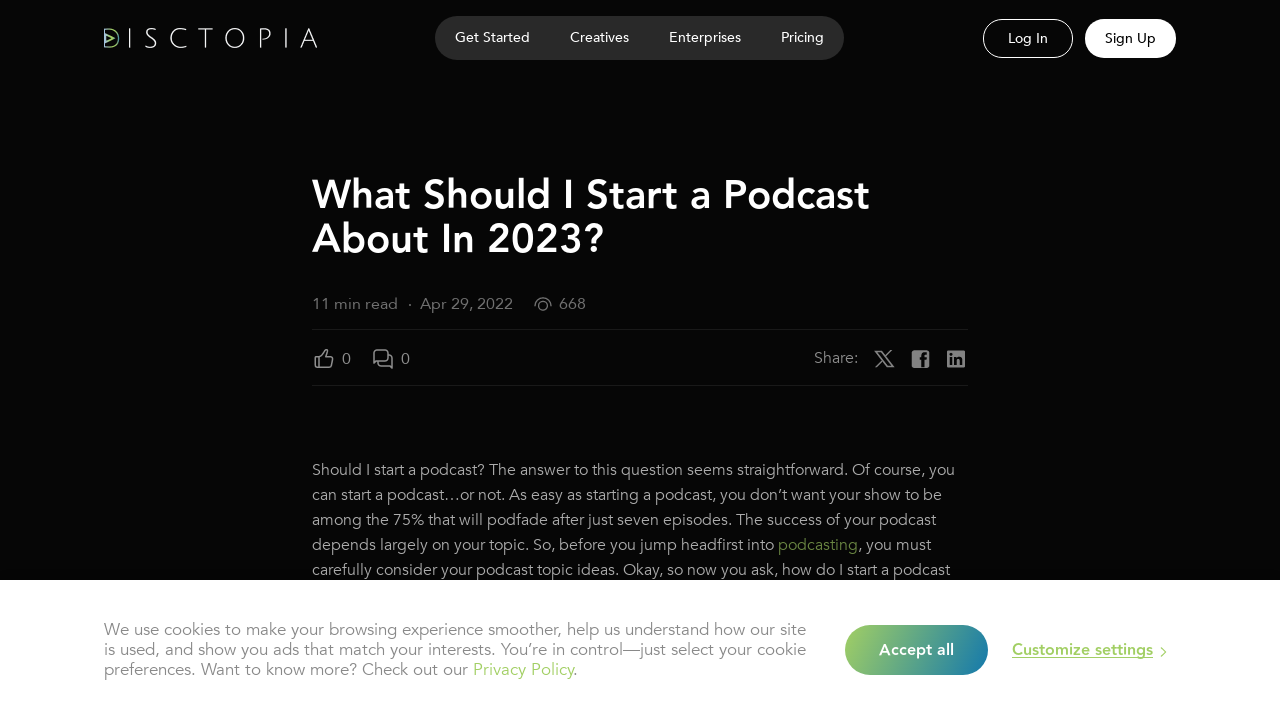

--- FILE ---
content_type: text/html; charset=utf-8
request_url: https://disctopia.com/what-should-i-start-a-podcast-about/
body_size: 14767
content:

<!DOCTYPE html>
<html lang="en">
<head>
    <meta charset="UTF-8">
    <meta name="viewport" content="width=device-width, initial-scale=1.0">
    <meta http-equiv="X-UA-Compatible" content="ie=edge">
    <meta name="og:url" content="https://disctopia.com/insights/what-should-i-start-a-podcast-about-in-2023/"/>
<link rel="canonical" href="https://disctopia.com/insights/what-should-i-start-a-podcast-about-in-2023/"/>

    <title>What Should I Start a Podcast About In 2023?</title>
    <link rel="icon" type="image/x-icon" href="/favicon.png">

    <link rel="stylesheet" href="/css/swiper.min.css">
    <link rel="preload" as="style" href="/css/style.min.css">
    <link rel="stylesheet" href="/css/style.min.css">
    <!------- Twitter Tag -------->
<script>
!function(e,t,n,s,u,a){e.twq||(s=e.twq=function(){s.exe?s.exe.apply(s,arguments):s.queue.push(arguments);
},s.version='1.1',s.queue=[],u=t.createElement(n),u.async=!0,u.src='//static.ads-twitter.com/uwt.js',
a=t.getElementsByTagName(n)[0],a.parentNode.insertBefore(u,a))}(window,document,'script');
// Insert Twitter Pixel ID and Standard Event data below
twq('init','o8jea');
twq('track','PageView');
</script>
<!-- End Twitter universal website tag code --><!------- Tappafliates ----->

	<script src="https://script.tapfiliate.com/tapfiliate.js" type="text/javascript" async>
		</script>
	<script type="text/javascript">
      (function(t,a,p){t.TapfiliateObject=a;t[a]=t[a]||function(){
      (t[a].q=t[a].q||[]).push(arguments)}})(window,'tap');

      tap('create', '31917-dfb37c', { integration: "stripe" });
      tap('detect');
  </script>

<!------- END Tappafliates -----><!-- Google Tag Manager -->
<script>(function(w,d,s,l,i){w[l]=w[l]||[];w[l].push({'gtm.start':
        new Date().getTime(),event:'gtm.js'});var f=d.getElementsByTagName(s)[0],
        j=d.createElement(s),dl=l!='dataLayer'?'&l='+l:'';j.async=true;j.src=
        'https://www.googletagmanager.com/gtm.js?id='+i+dl;f.parentNode.insertBefore(j,f);
})(window,document,'script','dataLayer','GTM-WWRTMZHM');</script>
<!-- End Google Tag Manager -->
</head>
<body>
    <!-- Google Tag Manager (noscript) -->
<noscript><iframe src="https://www.googletagmanager.com/ns.html?id=GTM-WWRTMZHM"
                  height="0" width="0" style="display:none;visibility:hidden"></iframe></noscript>
<!-- End Google Tag Manager (noscript) -->

    <div class="button-up"></div>

    <div class="wrapper">



<header class="header">
    <div class="container">
        <div class="header__inner">
                <a class="header__logo" href="/">
                    <img src="/media/sjdhqf0q/header-logo.png" alt="Logo">
                </a>
            <nav class="header__navigation-wrap" id="header-navigation">
                <div class="header__navigation" id="header-menu">
                    <button class="header__submenu-back" type="button">
                        <img src="/images/icons/icon-arrow-left-green.svg" alt="Back arrow">
                        Back
                    </button>
                    <ul class="header__menu" id="menu-list">
                                <li class="header__menu-item">
                                    <a class="header__menu-link " href="/">Get Started</a>
                                </li>
                                <li class="header__menu-item subitem" tabindex="0">
                                    <a class="header__menu-link " href="/creatives/">Creatives</a>
                                    <button class="header__menu-arrow" type="button"></button>
                                    <div class="header__submenu submenu">
                                        <div class="submenu__inner">

                                                <div class="submenu__item">
                                                    <span class="submenu__item-title">CONTENT CREATORS</span>
                                                    <ul class="submenu__list">
<li class="submenu__list-item"><a class="submenu__list-link" href="/creatives/musicians/"><div class="submenu__list-icons"><span class="submenu__list-icon1"><img class="basic" src="/media/0hhjhfr2/submenu1-icon1.svg" alt="Icon"><img class="hover" src="/media/1eyompfs/submenu1-icon1-2.svg" alt="Icon"></span><span class="submenu__list-icon2"><img src="/media/o1rdni5l/submenu1-icon1-3.svg" alt="Icon"></span></div><div class="submenu__list-info"><b class="submenu__list-category">Musicians</b><span class="submenu__list-description">Upload your original albums</span></div></a></li><li class="submenu__list-item"><a class="submenu__list-link" href="/creatives/authors/"><div class="submenu__list-icons"><span class="submenu__list-icon1"><img class="basic" src="/media/vmho2mdq/authors1.svg" alt="Icon"><img class="hover" src="/media/lh4frcdb/authors2.svg" alt="Icon"></span><span class="submenu__list-icon2"><img src="/media/fo4jrtmu/authors3.svg" alt="Icon"></span></div><div class="submenu__list-info"><b class="submenu__list-category">Authors</b><span class="submenu__list-description">Share your audiobooks</span></div></a></li><li class="submenu__list-item"><a class="submenu__list-link" href="/creatives/best-podcast-hosting-service/"><div class="submenu__list-icons"><span class="submenu__list-icon1"><img class="basic" src="/media/mdtpp3pz/submenu1-icon2.svg" alt="Icon"><img class="hover" src="/media/ccnhcvig/submenu1-icon2-2.svg" alt="Icon"></span><span class="submenu__list-icon2"><img src="/media/aakf43i5/submenu1-icon2-3.svg" alt="Icon"></span></div><div class="submenu__list-info"><b class="submenu__list-category">Podcasters</b><span class="submenu__list-description">Start unlimited podcasting</span></div></a></li><li class="submenu__list-item"><a class="submenu__list-link" href="/creatives/film-makers/"><div class="submenu__list-icons"><span class="submenu__list-icon1"><img class="basic" src="/media/cgiestmk/submenu1-icon3.svg" alt="Icon"><img class="hover" src="/media/50ti3eke/submenu1-icon3-2.svg" alt="Icon"></span><span class="submenu__list-icon2"><img src="/media/afmfusbj/submenu1-icon3-3.svg" alt="Icon"></span></div><div class="submenu__list-info"><b class="submenu__list-category">Film Makers</b><span class="submenu__list-description">Distribute & monetize films</span></div></a></li>                                                    </ul>
                                                </div>
                                                <div class="submenu__item">
                                                    <span class="submenu__item-title">Content &amp; Merchandise</span>
                                                    <ul class="submenu__list">
<li class="submenu__list-item"><a class="submenu__list-link" href="/creatives/podcast-videos/"><div class="submenu__list-icons"><span class="submenu__list-icon1"><img class="basic" src="/media/wlmbz2gz/submenu1-icon3.svg" alt="Icon"><img class="hover" src="/media/t21lk4vb/submenu1-icon3-2.svg" alt="Icon"></span><span class="submenu__list-icon2"><img src="/media/ff2ksfqi/submenu1-icon3-3.svg" alt="Icon"></span></div><div class="submenu__list-info"><b class="submenu__list-category">Podcast Videos</b><span class="submenu__list-description">Visualize your podcast</span></div></a></li><li class="submenu__list-item"><a class="submenu__list-link" href="/creatives/creatives-music-videos/"><div class="submenu__list-icons"><span class="submenu__list-icon1"><img class="basic" src="/media/vmidkh5w/submenu1-icon4.svg" alt="Icon"><img class="hover" src="/media/hrclz22d/submenu1-icon4-2.svg" alt="Icon"></span><span class="submenu__list-icon2"><img src="/media/e41hua50/submenu1-icon4-3.svg" alt="Icon"></span></div><div class="submenu__list-info"><b class="submenu__list-category">Music Videos</b><span class="submenu__list-description">Showcase your sound</span></div></a></li><li class="submenu__list-item"><a class="submenu__list-link" href="/creatives/movies-films/"><div class="submenu__list-icons"><span class="submenu__list-icon1"><img class="basic" src="/media/aani0e13/moviesfilms1.svg" alt="Icon"><img class="hover" src="/media/vtnolyri/moviesfilms2.svg" alt="Icon"></span><span class="submenu__list-icon2"><img src="/media/j1rb3klk/moviesfilms3.svg" alt="Icon"></span></div><div class="submenu__list-info"><b class="submenu__list-category">Movies & Films</b><span class="submenu__list-description">Explore exclusive motion pics</span></div></a></li><li class="submenu__list-item"><a class="submenu__list-link" href="/creatives/audiobooks/"><div class="submenu__list-icons"><span class="submenu__list-icon1"><img class="basic" src="/media/pvbgnpmm/submenu1-icon5.svg" alt="Icon"><img class="hover" src="/media/p3wob2hh/submenu1-icon5-2.svg" alt="Icon"></span><span class="submenu__list-icon2"><img src="/media/n34pf345/submenu1-icon5-3.svg" alt="Icon"></span></div><div class="submenu__list-info"><b class="submenu__list-category">Audiobooks</b><span class="submenu__list-description">Narrate your stories</span></div></a></li><li class="submenu__list-item"><a class="submenu__list-link" href="/creatives/merch/"><div class="submenu__list-icons"><span class="submenu__list-icon1"><img class="basic" src="/media/xewl5wit/submenu1-icon6.svg" alt="Icon"><img class="hover" src="/media/bbsfqzit/submenu1-icon6-2.svg" alt="Icon"></span><span class="submenu__list-icon2"><img src="/media/mdnlh5q4/submenu1-icon6-3.svg" alt="Icon"></span></div><div class="submenu__list-info"><b class="submenu__list-category">Merch</b><span class="submenu__list-description">Create & sell merchandise</span></div></a></li>                                                    </ul>
                                                </div>


                                                <div class="submenu__row">
                                                        <div class="submenu__item">
                                                            <span class="submenu__item-title">ADVERTISING</span>
                                                            <ul class="submenu__list">
<li class="submenu__list-item"><a class="submenu__list-link" href="/creatives/digital-marketing-advertising/"><div class="submenu__list-icons"><span class="submenu__list-icon1"><img class="basic" src="/media/1tvfkoa3/submenu1-icon8.svg" alt="Icon"><img class="hover" src="/media/cdqjta5e/submenu1-icon8-2.svg" alt="Icon"></span><span class="submenu__list-icon2"><img src="/media/p30cr5xk/submenu1-icon8-3.svg" alt="Icon"></span></div><div class="submenu__list-info"><b class="submenu__list-category">Digital Marketing</b><span class="submenu__list-description">Reach a new audience</span></div></a></li>                                                            </ul>
                                                        </div>
                                                </div>

                                        </div>
                                    </div>
                                </li>
                                <li class="header__menu-item subitem" tabindex="0">
                                    <a class="header__menu-link " href="/enterprises/">Enterprises</a>
                                    <button class="header__menu-arrow" type="button"></button>
                                    <div class="header__submenu submenu">
                                        <div class="submenu__inner">

                                                <div class="submenu__item">
                                                    <span class="submenu__item-title">Business Solutions</span>
                                                    <ul class="submenu__list">
<li class="submenu__list-item"><a class="submenu__list-link" href="/enterprises/work/"><div class="submenu__list-icons"><span class="submenu__list-icon1"><img class="basic" src="/media/lsrph54d/submenu2-icon1.svg" alt="Icon"><img class="hover" src="/media/cr2fsw21/submenu2-icon1-2.svg" alt="Icon"></span><span class="submenu__list-icon2"><img src="/media/4eahdfii/submenu2-icon1-3.svg" alt="Icon"></span></div><div class="submenu__list-info"><b class="submenu__list-category">Disctopia @ Work</b><span class="submenu__list-description">Boost productivity</span></div></a></li><li class="submenu__list-item"><a class="submenu__list-link" href="/enterprises/streaming-as-a-service-podcasts-networks/"><div class="submenu__list-icons"><span class="submenu__list-icon1"><img class="basic" src="/media/rtzlpnfz/submenu2-icon2.svg" alt="Icon"><img class="hover" src="/media/s00lzvsw/submenu2-icon2-2.svg" alt="Icon"></span><span class="submenu__list-icon2"><img src="/media/vgchmhvu/submenu2-icon2-3.svg" alt="Icon"></span></div><div class="submenu__list-info"><b class="submenu__list-category">Streaming as a Service</b><span class="submenu__list-description">Unlock growth potential</span></div></a></li>                                                    </ul>
                                                </div>


                                                <div class="submenu__row">
                                                        <div class="submenu__item">
                                                            <span class="submenu__item-title">Educational Solution</span>
                                                            <ul class="submenu__list">
<li class="submenu__list-item"><a class="submenu__list-link" href="/enterprises/podcasts-for-schools/"><div class="submenu__list-icons"><span class="submenu__list-icon1"><img class="basic" src="/media/2llh5anp/submenu2-icon3.svg" alt="Icon"><img class="hover" src="/media/warhg2u2/submenu2-icon3-2.svg" alt="Icon"></span><span class="submenu__list-icon2"><img src="/media/4b2hsgkk/submenu2-icon3-3.svg" alt="Icon"></span></div><div class="submenu__list-info"><b class="submenu__list-category">Disctopia for Schools</b><span class="submenu__list-description">Enhance learning</span></div></a></li>                                                            </ul>
                                                        </div>
                                                </div>

                                        </div>
                                    </div>
                                </li>
                                <li class="header__menu-item">
                                    <a class="header__menu-link " href="/pricing-plans/">Pricing</a>
                                </li>
                    </ul>
                    <div class="header__download">
                        <img class="header__download-icon" src="/images/header/icon-mobile-phone.svg" alt="Icon">
                        <p class="header__download-text">Take Disctopia With You — Get the Mobile App</p>
                        <a class="header__download-button" href="https://onelink.to/disctopia" target="_blank">Download App</a>
                    </div>
                </div>
            </nav>
            <div class="header__actions-wrap" id="header-actions-block">
                <div class="header__actions" id="header-actions">
<form action="/what-should-i-start-a-podcast-about/" enctype="multipart/form-data" id="form4bfd836e8dfc4b09870f5c7dbe3bef0b" method="post">                                        <button class="header__login button-outlined" type="submit" name="provider" value="UmbracoMembers.OpenIdConnect">Log In</button>
                                        <button class="header__signup button" type="submit" name="provider" value="UmbracoMembers.OpenIdConnect">Sign Up</button>
<input name="__RequestVerificationToken" type="hidden" value="CfDJ8EpmMonT6ypFjiTaTkaBlv7dhbefVcx6eM6A7e7oxsBLfzbg5NHxlJSGsFuE2aYEcOKYs--c87AR41gkl5aw5PXmfFX62Jy5LtXt9bgaiZcQUcdnZ2xWIwWZklHcxkGqgsm9eAgYx-yT7-wlUgVWYwk" /><input name="ufprt" type="hidden" value="CfDJ8EpmMonT6ypFjiTaTkaBlv66x63iYAx6ztwFBvgMqHW2wnA9E74AylE7WAnw-djJ-AMfGdhMlBU4FEAzowFvRVOY_IUjKMdhF_Dq1O2mEBAuT1Bo0Fm__3lf5PlYQEjnEB5VnMiPCgurY8Y9TCdqSXowlYj3soq-OaWmzXvhP2IT" /></form>
                </div>
            </div>

            <!-- Burger -->
            <button class="header__burger" id="header-burger" type="button" aria-label="Burger-menu">
                <span></span>
                <span></span>
                <span></span>
            </button>
        </div>
    </div>
</header>



		<div class="thanks-modal modal" id="auth-modal">
			<div class="modal__overlay"></div>
			<div class="modal__content-wrap">
				<button class="modal__close" type="button">
					<img src="/images/icons/icon-close.svg" alt="Close modal">
				</button>
				<div class="modal__thanks-content" id="contact-thanks">
					<img class="modal__thanks-icon" src="/images/header/unauthorised-icon.svg" alt="Thanks icon">
					<span class="modal__thanks-title">Join Disctopia to Engage</span>
					<p class="modal__thanks-text">Please log in or sign up to like and comment.</p>
					<div class="modal__actions">
<form action="/what-should-i-start-a-podcast-about/" enctype="multipart/form-data" id="formabc62481110f4e9aa157c9eb80c44a3b" method="post">                                <button type="submit" name="provider" value="UmbracoMembers.OpenIdConnect" class="modal__thanks-link button-outlined"><span>Log In</span></button>
								<button type="submit" name="provider" value="UmbracoMembers.OpenIdConnect" class="modal__thanks-link button-gradient"><span>Sign Up for Free</span></button>
<input name="__RequestVerificationToken" type="hidden" value="CfDJ8EpmMonT6ypFjiTaTkaBlv7dhbefVcx6eM6A7e7oxsBLfzbg5NHxlJSGsFuE2aYEcOKYs--c87AR41gkl5aw5PXmfFX62Jy5LtXt9bgaiZcQUcdnZ2xWIwWZklHcxkGqgsm9eAgYx-yT7-wlUgVWYwk" /><input name="ufprt" type="hidden" value="CfDJ8EpmMonT6ypFjiTaTkaBlv7cBDxNHdpSjA5jMiWMZThK-YCkL300KCm6B2WIhE_j9U7HeI-zZRCxrvIqngXn6Fx9dIxgAopT1MAL1cnVd4wZssE8--VS7pt4G4eawNSbkazxwFo9gLup4PXwz9PXE6HffDAyLQt0OomBnQIm7Z0_" /></form>					</div>
				</div>
			</div>
		</div>



        <main class="main">
            





<div id="blogPost"
     data-model="{&quot;pageId&quot;:3935,&quot;parentUrl&quot;:&quot;/insights/&quot;,&quot;url&quot;:&quot;/insights/what-should-i-start-a-podcast-about-in-2023/&quot;,&quot;title&quot;:&quot;What Should I Start a Podcast About In 2023?&quot;,&quot;readTime&quot;:11.0,&quot;publishDate&quot;:&quot;Apr 29, 2022&quot;,&quot;views&quot;:668,&quot;imageUrl&quot;:&quot;/media/5pynftvh/whatshouldistartapodcastaboutin-main.png&quot;,&quot;imageWebpUrl&quot;:&quot;&quot;,&quot;categories&quot;:&quot;&quot;,&quot;article&quot;:&quot;Should I start a podcast? The answer to this question seems straightforward. Of course, you can start a podcast&#x2026;or not. As easy as starting a podcast, you don&#x2019;t want your show to be among the 75% that will podfade after just seven episodes. The success of your podcast depends largely on your topic. So, before you jump headfirst into&#xA0;&lt;a href=\&quot;https://disctopia.dev.onpressidium.com/tag/podcasting/\&quot;&gt;podcasting&lt;/a&gt;, you must carefully consider your podcast topic ideas.\n\nOkay, so now you ask, how do I start a podcast with a good topic idea?&#xA0;&lt;a href=\&quot;https://www.statista.com/statistics/786938/top-podcast-genres/\&quot;&gt;Statista&lt;/a&gt;&#xA0;recorded that comedy, news podcasts, true crimes, health, and fitness are some of the most popular podcast genres. Wait a minute! You have not found your podcast topic idea yet. Choosing your podcast topic from one of these genres does not mean it will stand the test of time. This is why it is important to know a good podcast topic idea.\n&lt;h2&gt;&lt;strong&gt;What Is a Good Podcast Topic?&lt;/strong&gt;&lt;/h2&gt;\nA good podcast topic is centered on the host, the audience, and the content. While you are producing your show with your audience in mind, you have to remember that the energy and passion with which you deliver your message will be the hook that will grab people&#x2019;s attention. Hence, you must love the idea you want to present for it to be a good podcast topic. However, that does not diminish the importance of your target audience.\n\nThere is no show without an audience. All great shows find what their listeners need and give it to them. First, you must identify your target audience, consider what they want from your show and deliver it. Finally, your content must be captivating and intriguing. Even if you love your topic and know your target audience, if your audio content is mediocre, people will lose interest quickly. Remember, for your podcast topic idea to be good; you must have passion for it, put your audience first and deliver excellent audio content.\n&lt;h2&gt;&lt;strong&gt;How To Choose a Good Podcast Topic Idea?&lt;/strong&gt;&lt;/h2&gt;\nWhile&#xA0;&lt;a href=\&quot;https://disctopia.dev.onpressidium.com/how-to-listen-and-stream-podcasts-online/\&quot;&gt;listening to your popular podcast online&lt;/a&gt;, you probably ask yourself, should I start a podcast? Then you begin to brainstorm the topic ideas to choose for your podcast. It might seem like an arduous task, but don&#x2019;t be daunted. Here are some things to consider when deciding on the best podcast topic idea.\n&lt;ul&gt;\n \t&lt;li&gt;\n&lt;h3&gt;&lt;strong&gt;Identify your goals&lt;/strong&gt;&lt;/h3&gt;\n&lt;/li&gt;\n&lt;/ul&gt;\nAsk yourself these questions; what do I want to achieve with this podcast? Should I start a podcast to promote my business? Should I start a podcast for entertaining, educating, or informing? You need to be clear on the specific goal you want to achieve with your podcast. Your podcast goals will guide you on the topic you want to choose and the niche you want to carve for your show.\n&lt;ul&gt;\n \t&lt;li&gt;\n&lt;h3&gt;&lt;strong&gt;Find your target audience&lt;/strong&gt;&lt;/h3&gt;\n&lt;/li&gt;\n&lt;/ul&gt;\nYour audiences are the heartbeats of your podcast. Before you decide on the topic of your show, consider the demographic of your audience. Data has shown that most podcast listeners are between the ages of 12-and 34. Do you want to focus on these age groups, or do you want a more diverse audience? Research your podcast audiences and take the show to them. You can find your target listeners on social media, in local community groups, and use feedback you receive from your loyal fans.\n&lt;ul&gt;\n \t&lt;li&gt;\n&lt;h3&gt;&lt;strong&gt;Create content based on your passion&lt;/strong&gt;&lt;/h3&gt;\n&lt;/li&gt;\n&lt;/ul&gt;\nDon&#x2019;t follow the bandwagon when choosing a podcast topic idea. If podcasters are making comedy shows, it doesn&#x2019;t mean you must have a comedy show. Use your knowledge and experience to think up a topic. Answering these questions might guide you when choosing a topic;\n&lt;ul&gt;\n \t&lt;li style=\&quot;list-style-type: none;\&quot;&gt;\n&lt;ul&gt;\n \t&lt;li&gt;What am I good at?&lt;/li&gt;\n \t&lt;li&gt;What do I love to do? This might be your hobby or pastime.&lt;/li&gt;\n \t&lt;li&gt;How much do I know about this activity?&lt;/li&gt;\n \t&lt;li&gt;Can I learn more about this idea or topic? Pick a topic where you can invite guests over or ask your listeners to contribute. As the show progresses, you can dive deeper into the topic.&lt;/li&gt;\n&lt;/ul&gt;\n&lt;/li&gt;\n \t&lt;li&gt;\n&lt;h3&gt;&lt;strong&gt;Choose a unique podcast topic idea.&lt;/strong&gt;&lt;/h3&gt;\n&lt;/li&gt;\n&lt;/ul&gt;\nThere is no rule that says you should not create content around a popular podcast topic or idea. If other podcasters have the same idea as you, then look at the topic from a different angle or perspective. Carve a new niche around the topic and make a new spin. For instance, you might be interested in true crimes podcasts, but many podcasts are already on the topic. What you need to do is to spin and weave it the way only you can. Bring new insights into the topic. Make your show worth the while for your listeners.\n\nConversely, so you have a topic people hardly ever talk about. So what? Just ensure that your podcast topic idea is deep rather than shallow, captivating instead of boring, and refreshing rather than stale. Before you know it, you have become an authority on the topic.\n&lt;ul&gt;\n \t&lt;li&gt;\n&lt;h3&gt;&lt;strong&gt;Look forward to making money from your podcast.&lt;/strong&gt;&lt;/h3&gt;\n&lt;/li&gt;\n&lt;/ul&gt;\nIndeed, you will not immediately realize any revenue from your podcast, but at some point, you will have to start thinking about how to&#xA0;&lt;a href=\&quot;https://disctopia.dev.onpressidium.com/ways-to-monetize-your-podcast/\&quot;&gt;monetize your podcast&lt;/a&gt;. A good podcast topic idea must be profitable in the long run. It might be through sponsored ads or course content on your podcast topic. You can as well sell podcast merch to your listeners after you have created a loyal fan base.\n\nMoney can be a motivating factor for you to continue your show. Podcast revenue is expected to be above&#xA0;&lt;a href=\&quot;https://www.insiderintelligence.com/content/podcasting-will-surpass-2-billion-by-2023\&quot;&gt;$2 billion by 2023&lt;/a&gt;. If you want to choose a good podcast topic, decide on the various ways you can make money from the show. Remember that each new episode must be insightful, meaningful, and interesting before you can even think about the money aspect of the show. More importantly, you need to be consistent and dedicated about the episodes you produce to sustain the momentum after the first few episodes.\n&lt;h2&gt;20 Podcast Topic Ideas to Start in 2022&lt;/h2&gt;\n&lt;h3&gt;&lt;strong&gt;1. Personal Finance&lt;/strong&gt;&lt;/h3&gt;\nPersonal Finance is a very wide area you can explore as you wish. You can teach people how to budget or talk about how to get out of debt. You can teach people how to create new sources of income, savings, investing, mortgages, and filing their taxes.\n&lt;h3&gt;&lt;strong&gt;2. Sports Podcast&lt;/strong&gt;&lt;/h3&gt;\nBe it sports news or updates, sports podcast is a genre where you will have an audience no matter what. For instance, you can pick a sport like football or tennis and dive deep into it. You can also make your show about sportsmen and women or look into some unexplored areas in the industry.\n&lt;h3&gt;&lt;strong&gt;3. Ghost and paranormal&lt;/strong&gt;&lt;/h3&gt;\nDo you enjoy horror stories about ghosts, paranormal, and other extra-terrestrial species? You can tell spooky stories based on facts or ask your audience to share their experience with a ghost or other spooky events. You can also invite experts in the field to answer questions from listeners about some scary encounter they might have had.\n\n&lt;strong&gt;4. Politics&lt;/strong&gt;\n\nBe it local or international; politics affect everyone either directly or indirectly. So, it is a good podcast topic idea for 2022. You can have a co-host where you will debate about current local politics. A round-table discussion where guests discuss government policies and their implications is also a good idea. Better still, you can find explore the humorous side of political situations.\n&lt;h3&gt;&lt;strong&gt;5. Local news and current affairs&lt;/strong&gt;&lt;/h3&gt;\nDo you have journalistic experience? If you can objectively report news in your locality, people will be glued to their phones waiting for your news podcast. You might focus on investigative journalism, where you bring to light hidden truth about events. Better still, you can analyze top stories in daily local news.\n&lt;h3&gt;&lt;strong&gt;6. Digital skills&lt;/strong&gt;&lt;/h3&gt;\nDigital literacy is a must-have skill in 2022. You might know a programming language that you can teach people. Web development, graphic design, content creation, or something as simple as how to get the best from smartphones are some of the niches you can choose under digital skills podcast.\n&lt;h3&gt;&lt;strong&gt;7. Podcast about Podcasts&lt;/strong&gt;&lt;/h3&gt;\nPodcasting is an area that has continued to rise in the past year. You can talk about podcasts that are rare gems, the best podcast in a particular category, or even teach people how to start a successful podcast. You can ask your audience to talk about some podcasts they find fascinating and why.\n&lt;h3&gt;&lt;strong&gt;8. Ask the host&lt;/strong&gt;&lt;/h3&gt;\nIn an &#x201C;ask the host&#x201D; podcast topic idea, you allow your listeners to ask you questions about a particular topic. You can make it live question and answer or ask them to send their question in a mail for you to answer on the next episode. The questions can be about relationships, school, job, how-to, etc.\n&lt;h3&gt;&lt;strong&gt;9. Celebrity news and interview&lt;/strong&gt;&lt;/h3&gt;\nYou can do a &#x201C;what&#x2019;s new in the celebrity world&#x201D; show as a podcast. Give people the latest scoop about different celebrities. You can also invite celebrities for an interview on your podcast show. You can ask your audience to name their favorite celebrities and carry out a telephone interview with them.\n&lt;h3&gt;&lt;strong&gt;10. Fashion and style&lt;/strong&gt;&lt;/h3&gt;\nAre you a fashion fad? Do you know the latest trend in fashion? Then why don&#x2019;t you make a podcast about fashion and style? You can teach people how to dress elegantly and spice it about favorite designers. You can also talk about models and how to become one.\n&lt;h3&gt;&lt;strong&gt;11. Critique a book&lt;/strong&gt;&lt;/h3&gt;\nBook review and critique podcasts will be ideal for people who read widely. Even if you do not read different types of books, you can choose a book category, and you will find like-minded people who will be your loyal fans.\n&lt;h3&gt;&lt;strong&gt;12. Podcast about outdoor activities&lt;/strong&gt;&lt;/h3&gt;\nA podcast about outdoor activities like paragliding, rock climbing, hiking, kayaking, camping, cycling, fishing, and paintball will attract outdoor fun lovers. You can talk about your experience or ask people to talk about their last outdoor adventure.\n&lt;h3&gt;&lt;strong&gt;13. Talk about food&lt;/strong&gt;&lt;/h3&gt;\nFoodies like talking about the latest recipe they discover. You can do a podcast on local food and how to make them. You can also talk about street food and food truck that make the best of a particular fast food and where to find them each week.\n&lt;h3&gt;&lt;strong&gt;14. Paint a picture of exotic places&lt;/strong&gt;&lt;/h3&gt;\nYou can give people a glimpse of exotic places in the world through a podcast. By painting a vivid picture recommending where people can go for their baecation, family vacation, or group retreat, your podcast will get a significant number of followers.\n&lt;h3&gt;&lt;strong&gt;15. Interview people about random stuff&lt;/strong&gt;&lt;/h3&gt;\nYou can compare different perspectives from people about mundane everyday issues. The interview can be with random people you meet on a bus, on the street, or with your listeners. However, the question can be on any issue that people seldom think about. You can even test people&#x2019;s elementary knowledge.\n\n&lt;strong&gt;16. Comedy Podcast&lt;/strong&gt;\n\nI find humor in tense situations and can make people laugh, should I start a podcast on comedy? Why not?\n\nA comedy podcast is one of the most popular podcast topics, but that doesn&#x2019;t mean you can&#x2019;t go for it.\n&lt;h3&gt;&lt;strong&gt;17. Legal Advice Podcast&lt;/strong&gt;&lt;/h3&gt;\nA podcast can be a way to advise people on legal matters. You can talk about cases and ask your audience to be the jury. You may also teach people some aspects of the law that are rarely addressed but might come in handy for them to safeguard their rights.\n&lt;h3&gt;&lt;strong&gt;18. DIY and 5-minute crafts&lt;/strong&gt;&lt;/h3&gt;\nEverybody wants to know how to fix basic issues at home. A do-it-yourself podcast can be about a varied number of things like gardening, carpentry, sewing, plumbing, kids&#x2019; school project, papercraft, and interior designing.\n&lt;h3&gt;&lt;strong&gt;19. Podcast about Security&lt;/strong&gt;&lt;/h3&gt;\nYou can make a podcast on how to be security-conscious, what to do in case of a break-in, or even basic self-defense.\n&lt;h3&gt;&lt;strong&gt;20. Scientific Facts&lt;/strong&gt;&lt;/h3&gt;\nFacts are fascinating. Your podcast can be about scientific discoveries or facts about the human body. You can debunk myths not supported by science or confirm information about a mystery.\n&lt;h3&gt;&lt;strong&gt;Final Thoughts: What Should I Start a Podcast About In 2022&lt;/strong&gt;&lt;/h3&gt;\nChoosing a podcast topic is not something you do on a whim. Before you answer the question, &#x2018;should I start a podcast?&#x2019;, think carefully about the topic ideas of your podcast. Does your topic get you excited? Do you have a target audience for your podcast topic idea? Can you monetize the podcast topic idea you are considering? If the answers are all yes, you are on the right track to creating content that can stand the test of time.&quot;,&quot;ctaBanner&quot;:&quot;      &lt;section class=\&quot;information article-information border-section\&quot;&gt;\n        &lt;div class=\&quot;container\&quot;&gt;\n          &lt;div class=\&quot;information__content\&quot;&gt;\n            &lt;img class=\&quot;information__icon\&quot; src=\&quot;/images/blog/information-icon.svg\&quot; alt=\&quot;Icon\&quot;&gt;\n            &lt;h2 class=\&quot;information__title medium-title center\&quot;&gt;Create Without Limits&lt;/h2&gt;\n            &lt;p class=\&quot;information__text center\&quot;&gt;Got content? Share it. Grow your audience. Start earning &#x2014; today.&lt;/p&gt;\n            &lt;div class=\&quot;information__actions small-buttons\&quot;&gt;\n              &lt;a class=\&quot;information__link button-gradient\&quot; target=\&quot;_blank\&quot; href=\&quot;https://play.disctopia.com/\&quot;&gt;&lt;span&gt;Start For Free!&lt;/span&gt;&lt;/a&gt;\n            &lt;/div&gt;\n          &lt;/div&gt;\n        &lt;/div&gt;\n      &lt;/section&gt;\n&quot;,&quot;currentUser&quot;:null}">
</div>


<!-- Section "Related articles" -->
<div class="related-articles border-section">
    <div class="container">
        <p class="related-articles__title">Related Articles</p>
        <div class="related-articles__articles articles">
            <div class="articles__block">
                    <div class="articles__column">
                        <a class="articles__item" href="/insights/disctopia-vs-other-podcast-hosting-platforms-a-deep-dive/">
                            <div class="articles__item-image">
                                
<picture>
        <source srcset="/media/00dd4fv2/3.webp" type="image/webp">
        <source srcset="/media/sqhnwqlu/3.jpg" type="image/jpg">
        <img src="/media/sqhnwqlu/3.jpg" alt="Image">
</picture>
                            </div>
                            <span class="articles__item-title">Disctopia vs. Other Podcast Hosting Platforms: A Deep Dive</span>
                            <div class="articles__item-info service-info">
                                <ul class="service-info__timedate">
                                    <li class="service-info__timedate-item">3 min read</li>
                                    <li class="service-info__timedate-item">Jul 22, 2025</li>
                                </ul>
                                <span class="service-info__views">1049</span>
                            </div>
                        </a>
                    </div>
                    <div class="articles__column">
                        <a class="articles__item" href="/insights/how-to-use-podcast-hosting-analytics-to-grow-your-brand/">
                            <div class="articles__item-image">
                                
<picture>
        <source srcset="/media/05oli5s0/5.webp" type="image/webp">
        <source srcset="/media/dg1nhc1i/5.jpg" type="image/jpg">
        <img src="/media/dg1nhc1i/5.jpg" alt="Image">
</picture>
                            </div>
                            <span class="articles__item-title">How to Use Podcast Hosting Analytics to Grow Your Brand</span>
                            <div class="articles__item-info service-info">
                                <ul class="service-info__timedate">
                                    <li class="service-info__timedate-item">6 min read</li>
                                    <li class="service-info__timedate-item">Jul 14, 2025</li>
                                </ul>
                                <span class="service-info__views">941</span>
                            </div>
                        </a>
                    </div>
                    <div class="articles__column">
                        <a class="articles__item" href="/insights/how-creatives-can-stand-out-on-podcast-hosting-platforms-in-2025/">
                            <div class="articles__item-image">
                                
<picture>
        <source srcset="/media/lo5f0tdk/img-1.webp" type="image/webp">
        <source srcset="/media/jnwh1kkq/img-1.jpg" type="image/jpg">
        <img src="/media/jnwh1kkq/img-1.jpg" alt="Image">
</picture>
                            </div>
                            <span class="articles__item-title">How Creatives Can Stand Out on Podcast Hosting Platforms in 2025</span>
                            <div class="articles__item-info service-info">
                                <ul class="service-info__timedate">
                                    <li class="service-info__timedate-item">5 min read</li>
                                    <li class="service-info__timedate-item">Jul 24, 2025</li>
                                </ul>
                                <span class="service-info__views">994</span>
                            </div>
                        </a>
                    </div>
            </div>
        </div>
    </div>
</div>


        </main>


<footer class="footer ">
    <div class="footer__top">
        <div class="container">
            <div class="footer__main-block">
                    <div class="footer__info">
                        <a class="footer__logo" href="/">
                            <img src="/media/sjdhqf0q/header-logo.png" alt="Logo">
                        </a>
                    </div>
                <nav class="footer__navigation">
                    <ul class="footer__menu">
                            <li class="footer__menu-item">
                                    <a class="footer__menu-link" href="/creatives/">Creatives</a>
                                <ul class="footer__submenu">
                                        <li class="footer__submenu-item">
                                            <a class="footer__submenu-link" href="/creatives/musicians/">Musicians</a>
                                        </li>
                                        <li class="footer__submenu-item">
                                            <a class="footer__submenu-link" href="/creatives/best-podcast-hosting-service/">Podcasters</a>
                                        </li>
                                        <li class="footer__submenu-item">
                                            <a class="footer__submenu-link" href="/creatives/authors/#">Authors</a>
                                        </li>
                                        <li class="footer__submenu-item">
                                            <a class="footer__submenu-link" href="/creatives/film-makers/#">Film Makers</a>
                                        </li>
                                </ul>
                            </li>
                            <li class="footer__menu-item">
                                    <p class="footer__menu-link">Stream with us</p>
                                <ul class="footer__submenu">
                                        <li class="footer__submenu-item">
                                            <a class="footer__submenu-link" href="#">Music &amp; Podcasts</a>
                                        </li>
                                        <li class="footer__submenu-item">
                                            <a class="footer__submenu-link" href="/creatives/podcast-videos/">Podcast Videos</a>
                                        </li>
                                        <li class="footer__submenu-item">
                                            <a class="footer__submenu-link" href="/creatives/creatives-music-videos/">Music Videos</a>
                                        </li>
                                        <li class="footer__submenu-item">
                                            <a class="footer__submenu-link" href="/creatives/movies-films/#">Movies &amp; Film</a>
                                        </li>
                                        <li class="footer__submenu-item">
                                            <a class="footer__submenu-link" href="/creatives/audiobooks/">Audiobooks</a>
                                        </li>
                                </ul>
                            </li>
                            <li class="footer__menu-item">
                                    <p class="footer__menu-link">Company</p>
                                <ul class="footer__submenu">
                                        <li class="footer__submenu-item">
                                            <a class="footer__submenu-link" href="/solutions/">Solutions</a>
                                        </li>
                                        <li class="footer__submenu-item">
                                            <a class="footer__submenu-link" href="/experience/">Experiences</a>
                                        </li>
                                        <li class="footer__submenu-item">
                                            <a class="footer__submenu-link" href="/about-disctopia/">About us</a>
                                        </li>
                                        <li class="footer__submenu-item">
                                            <a class="footer__submenu-link" href="/contact-us/">Contact Us</a>
                                        </li>
                                        <li class="footer__submenu-item">
                                            <a class="footer__submenu-link" href="/careers/">Careers</a>
                                        </li>
                                </ul>
                            </li>
                            <li class="footer__menu-item">
                                    <p class="footer__menu-link">Pricing</p>
                                <ul class="footer__submenu">
                                        <li class="footer__submenu-item">
                                            <a class="footer__submenu-link" href="/pricing-plans/">Subscriptions</a>
                                        </li>
                                        <li class="footer__submenu-item">
                                            <a class="footer__submenu-link" href="/enterprises/work/">Disctopia @ Work</a>
                                        </li>
                                        <li class="footer__submenu-item">
                                            <a class="footer__submenu-link" href="/enterprises/podcasts-for-schools/">Disctopia for Schools</a>
                                        </li>
                                </ul>
                            </li>
                            <li class="footer__menu-item">
                                    <p class="footer__menu-link">Support</p>
                                <ul class="footer__submenu">
                                        <li class="footer__submenu-item">
                                            <a class="footer__submenu-link" href="/contact-us/">Contact</a>
                                        </li>
                                        <li class="footer__submenu-item">
                                            <a class="footer__submenu-link" href="https://disctopia.zendesk.com/hc/en-us" target="_blank">Help Center</a>
                                        </li>
                                        <li class="footer__submenu-item">
                                            <a class="footer__submenu-link" href="/brand-assets/">Brand Guide</a>
                                        </li>
                                        <li class="footer__submenu-item">
                                            <a class="footer__submenu-link" href="/insights/#">Insights</a>
                                        </li>
                                </ul>
                            </li>

                    </ul>
                </nav>
            </div>

            <div class="footer__contacts">
                    <ul class="footer__socials">
                            <li class="footer__socials-item">
                                <a class="footer__socials-link" href="https://play.google.com/store/apps/details?id=com.disctopia.android&amp;hl=en&amp;pli=1" target="_blank">
                                    <img src="/media/2phbumc2/icon-social-white-google.svg" alt="Icon Social White Google icon">
                                </a>
                            </li>
                            <li class="footer__socials-item">
                                <a class="footer__socials-link" href="https://www.facebook.com/playdisctopia" target="_blank">
                                    <img src="/media/epjlzsih/icon-social-white-facebook.svg" alt="Icon Social White Facebook icon">
                                </a>
                            </li>
                            <li class="footer__socials-item">
                                <a class="footer__socials-link" href="https://apps.apple.com/app/disctopia-music-podcasts/id1162011563" target="_blank">
                                    <img src="/media/b4dpnfwo/icon-social-white-apple.svg" alt="Icon Social White Apple icon">
                                </a>
                            </li>
                            <li class="footer__socials-item">
                                <a class="footer__socials-link" href="https://www.instagram.com/disctopia/" target="_blank">
                                    <img src="/media/fkxas4hg/icon-social-white-instagram.svg" alt="Icon Social White Instagram icon">
                                </a>
                            </li>
                            <li class="footer__socials-item">
                                <a class="footer__socials-link" href="https://www.linkedin.com/company/disctopia/" target="_blank">
                                    <img src="/media/n2lltzju/icon-social-white-linkedin.svg" alt="Icon Social White Linkedin icon">
                                </a>
                            </li>
                    </ul>

                <ul class="footer__help">
                    <li class="footer__help-item">
                        <p class="footer__help-copyright">©2026  All rights reserved</p>
                    </li>
                            <li class="footer__help-item">
                                <a class="footer__help-link" href="/privacy-policy/">Terms and Policy</a>
                            </li>
                            <li class="footer__help-item">
                                <a class="footer__help-link" href="/privacy/">Copyright</a>
                            </li>
                </ul>
            </div>
        </div>
    </div>

    <!-- Section with sertificates -->

</footer>

<!-- Cookies -->
<div class="cookies">
	<div class="container">
		<div class="cookies__inner">
			<div class="cookies__info">
				<p>We use cookies to make your browsing experience smoother, help us understand how our site is used, and show you ads that match your interests. You’re in control—just select your cookie preferences. Want to know more? Check out our <a href="/privacy-policy/">Privacy Policy</a>.</p>
			</div>
			<div class="cookies__actions">
				<button class="cookies__accept-button button button-gradient" type="button"><span>Accept all</span></button>
				<button class="cookies__settings-button arrow-link modal-open" data-modal="cookies-settings" type="button"><span>Customize settings</span></button>
			</div>
		</div>
	</div>
</div>



<!-- Modal window ("Cookies settings") -->
<div class="cookies-modal modal" id="cookies-settings">
	<div class="modal__overlay"></div>
	<div class="modal__content">
		<button class="modal__close" type="button">
			<img src="/images/icons/icon-close.svg" alt="Close modal">
		</button>
		<h4 class="modal__settings-title small-title">Settings</h4>
		<div class="modal__settings-block" id="settings-block">
			<div class="modal__settings-item settings-item">
				<div class="settings-item__heading">
					<h6 class="settings-item__title micro-title">Necessary Cookies</h6>
					<div class="settings-item__checkbox">
						<span>Always Active</span>
					</div>
				</div>
				<div class="settings-item__content">
					<p>These cookies keep our site running smoothly and securely, so they're always on and can’t be turned off.</p>
				</div>
			</div>
			<div class="modal__settings-item settings-item">
				<div class="settings-item__heading">
					<h6 class="settings-item__title micro-title">Analytics Cookies</h6>
					<div class="settings-item__checkbox">
						<input class="settings-item__checkbox-input" type="checkbox" name="option-2" id="analytics-cookies">
						<label class="settings-item__checkbox-label" for="analytics-cookies"></label>
					</div>
				</div>
				<div class="settings-item__content">
					<p>These cookies give us insights into how you’re using our site, helping us improve your experience.</p>
				</div>
			</div>
			<div class="modal__settings-item settings-item">
				<div class="settings-item__heading">
					<h6 class="settings-item__title micro-title">Marketing Cookies</h6>
					<div class="settings-item__checkbox">
						<input class="settings-item__checkbox-input" type="checkbox" name="option-3" id="marketing-cookies">
						<label class="settings-item__checkbox-label" for="marketing-cookies"></label>
					</div>
				</div>
				<div class="settings-item__content">
					<p>These cookies allow us to present you with ads and offers that are tailored to your interests and preferences.</p>
				</div>
			</div>
			<div class="modal__settings-item settings-item">
				<div class="settings-item__heading">
					<h6 class="settings-item__title micro-title">Functional Cookie</h6>
					<div class="settings-item__checkbox">
						<input class="settings-item__checkbox-input" type="checkbox" name="option-4" id="functional-cookies">
						<label class="settings-item__checkbox-label" for="functional-cookies"></label>
					</div>
				</div>
				<div class="settings-item__content">
					<p>These cookies remember your preferences to make your experience more personal and enjoyable.</p>
				</div>
			</div>
		</div>
		<div class="modal__settings-actions">
			<button class="modal__settings-accept" data-block="settings-block" type="button"><span>Accept all</span></button>
			<button class="modal__settings-save button button-gradient" type="button"><span>Save my choices</span></button>
		</div>
	</div>
</div>

    </div>


    <div class="thanks-modal modal" id="download-modal">
        <div class="modal__overlay"></div>
        <div class="modal__content-wrap">
            <button class="modal__close" type="button">
                <img src="/images/icons/icon-close.svg" alt="Close modal">
            </button>
            <div class="modal__thanks-content" id="contact-thanks">
                <img class="modal__thanks-icon" src="/images/header/icon-mobile-phone.svg" alt="Thanks icon">
                <span class="modal__thanks-title">Take Disctopia With You!</span>
                <p class="modal__thanks-text">Download our mobile app for the best experience.</p>
                <a class="modal__thanks-link button-gradient" href="https://onelink.to/disctopia" target="_blank"><span>Download Mobile App</span></a>
            </div>
        </div>
    </div>

    
    <script type="text/javascript" defer src="/js/libs.min.js"></script>
    <script type="text/javascript" defer src="/js/js.cookie.min.js"></script>
    <script type="text/javascript" defer src="/js/script.min.js"></script>

    <script type="text/javascript" defer src="/js/lazysizes.js"></script>

        <script defer src="/dist/main-production.js"></script>

</body>
</html>

--- FILE ---
content_type: text/css
request_url: https://disctopia.com/css/style.min.css
body_size: 53229
content:
/*! normalize.css v8.0.1 | MIT License | github.com/necolas/normalize.css */
button,hr,input{overflow:visible}progress,sub,sup{vertical-align:baseline}[type=checkbox],[type=radio],legend{box-sizing:border-box;padding:0}html{line-height:1.15;-webkit-text-size-adjust:100%}body{margin:0}details,main{display:block}h1{font-size:2em;margin:.67em 0}hr{box-sizing:content-box;height:0}code,kbd,pre,samp{font-family:monospace,monospace;font-size:1em}a{background-color:transparent}abbr[title]{border-bottom:none;text-decoration:underline;text-decoration:underline dotted}b,strong{font-weight:bolder}small{font-size:80%}sub,sup{font-size:75%;line-height:0;position:relative}sub{bottom:-.25em}sup{top:-.5em}img{border-style:none}button,input,optgroup,select,textarea{font-family:inherit;font-size:100%;line-height:1.15;margin:0}button,select{text-transform:none}[type=button],[type=reset],[type=submit],button{-webkit-appearance:button}[type=button]::-moz-focus-inner,[type=reset]::-moz-focus-inner,[type=submit]::-moz-focus-inner,button::-moz-focus-inner{border-style:none;padding:0}[type=button]:-moz-focusring,[type=reset]:-moz-focusring,[type=submit]:-moz-focusring,button:-moz-focusring{outline:ButtonText dotted 1px}fieldset{padding:.35em .75em .625em}legend{color:inherit;display:table;max-width:100%;white-space:normal}textarea{overflow:auto}[type=number]::-webkit-inner-spin-button,[type=number]::-webkit-outer-spin-button{height:auto}[type=search]{-webkit-appearance:textfield;outline-offset:-2px}[type=search]::-webkit-search-decoration{-webkit-appearance:none}::-webkit-file-upload-button{-webkit-appearance:button;font:inherit}summary{display:list-item}[hidden],template{display:none}@charset "UTF-8";@font-face{font-family:'Avenir';src:url("../fonts/Avenir-Light.woff2") format("woff2"),url("../fonts/Avenir-Light.woff") format("woff");font-weight:100;font-style:normal;font-display:swap}@font-face{font-family:'Avenir';src:url("../fonts/Avenir-Book.woff2") format("woff2"),url("../fonts/Avenir-Book.woff") format("woff");font-weight:300;font-style:normal;font-display:swap}@font-face{font-family:'Avenir';src:url("../fonts/Avenir-Roman.woff2") format("woff2"),url("../fonts/Avenir-Roman.woff") format("woff");font-weight:400;font-style:normal;font-display:swap}@font-face{font-family:'Avenir';src:url("../fonts/Avenir-Medium.woff2") format("woff2"),url("../fonts/Avenir-Medium.woff") format("woff");font-weight:500;font-style:normal;font-display:swap}@font-face{font-family:'Avenir';src:url("../fonts/Avenir-Heavy.woff2") format("woff2"),url("../fonts/Avenir-Heavy.woff") format("woff");font-weight:800;font-style:normal;font-display:swap}@font-face{font-family:'Avenir';src:url("../fonts/Avenir-Black.woff2") format("woff2"),url("../fonts/Avenir-Black.woff") format("woff");font-weight:900;font-style:normal;font-display:swap}@font-face{font-family:'Inter';src:url("../fonts/Inter-Regular.woff2") format("woff2"),url("../fonts/Inter-Regular.woff") format("woff");font-weight:400;font-style:normal;font-display:swap}@font-face{font-family:'Inter';src:url("../fonts/Inter-Bold.woff2") format("woff2"),url("../fonts/Inter-Bold.woff") format("woff");font-weight:700;font-style:normal;font-display:swap}*{padding:0;margin:0;border:0}*,*::before,*::after{-webkit-box-sizing:border-box;box-sizing:border-box}article,aside,details,figcaption,figure,main,footer,header,hgroup,menu,nav,section{display:block}html,body{width:100%;height:100%;font-size:100%;line-height:1;-ms-text-size-adjust:100%;-moz-text-size-adjust:100%}input,button,textarea{font-family:inherit;font-size:100%}input::-ms-clear{display:none}button{cursor:pointer;border:none;background:transparent;padding:0;text-align:left}button::-moz-focus-inner{padding:0;border:0}a,a:hover,a:visited{text-decoration:none}img{vertical-align:top}h1,h2,h3,h4,h5,h6,p{font-size:inherit;font-weight:inherit;margin:0;padding:0}.button-up{display:none;position:fixed;bottom:16px;right:16px;z-index:99;width:60px;height:60px;border:3px solid #363636;cursor:pointer;text-transform:uppercase;line-height:15px;color:#363636;padding:35px 10px 0;text-align:center;font-family:"Raleway-400",sans-serif;font-size:9px;letter-spacing:.15em;-webkit-box-sizing:border-box;box-sizing:border-box;border-radius:50%}.button-up::before{top:23px;left:50%;margin-left:-6px;position:absolute;content:"";width:14px;height:14px;border-right:3px solid #363636;border-bottom:3px solid #363636;-ms-transform:rotate(225deg);-webkit-transform:rotate(225deg);transform:rotate(225deg)}.wrapper{min-height:100vh;width:100%;overflow:hidden;display:-webkit-box;display:-ms-flexbox;display:flex;-webkit-box-orient:vertical;-webkit-box-direction:normal;-ms-flex-direction:column;flex-direction:column}.main{-webkit-box-flex:1;-ms-flex-positive:1;flex-grow:1;display:-webkit-box;display:-ms-flexbox;display:flex;-webkit-box-orient:vertical;-webkit-box-direction:normal;-ms-flex-direction:column;flex-direction:column}.container{max-width:1104px;padding:0 16px;margin:0 auto}.cookies{display:none;position:fixed;left:0;bottom:0;z-index:15;width:100%;-webkit-box-shadow:0 -2px 12px rgba(0,0,0,.05);box-shadow:0 -2px 12px rgba(0,0,0,.05);background-color:#fff;padding:40px 0}.cookies__inner{display:-webkit-box;display:-ms-flexbox;display:flex;-webkit-box-pack:justify;-ms-flex-pack:justify;justify-content:space-between;-webkit-box-align:center;-ms-flex-align:center;align-items:center}.cookies__info{width:790px;margin-right:30px}.cookies__info p{font-size:17px;line-height:20px;color:#898989}.cookies__info p a{color:#a2cf64}.cookies__info p+.cookies__info p{margin-top:15px}.cookies__actions{-ms-flex-negative:0;flex-shrink:0;display:-webkit-box;display:-ms-flexbox;display:flex;-webkit-box-align:center;-ms-flex-align:center;align-items:center}.cookies__accept-button{margin-right:24px}.cookies__settings-button span{color:#a2cf64 !important}.cookies__settings-button::after{top:2px !important;right:5px !important;background:url("/images/icons/icon-arrow-right-green.svg") center center/7px auto no-repeat !important}.container-small{max-width:1068px;padding:0 16px;margin:0 auto}.container-big{max-width:1248px;padding:0 24px;margin:0 auto}.head-compensation{height:80px}.head-compensation2{height:80px}.border-section{border-bottom:1px solid #191919}.center{text-align:center}.gradient-text{color:#a2cf64}@supports (--css:variables){.gradient-text{background:linear-gradient(30deg,#a2cf64,#1479ac);color:transparent;-webkit-background-clip:text;background-clip:text}}.gradient-text::-moz-selection{color:#a2cf64;background:transparent}.gradient-text::-moz-selection,.gradient-text::selection{color:#a2cf64;background:transparent}.button{display:block;width:-webkit-fit-content;width:-moz-fit-content;width:fit-content;border-radius:37px;background-color:#fff;padding:13px 26px 12px;font-weight:500;font-size:14px;line-height:1.04;color:#000;text-align:center;-webkit-transition:background-color .3s;transition:background-color .3s}.button.icon-button{display:-webkit-inline-box;display:-ms-inline-flexbox;display:inline-flex;-webkit-box-align:center;-ms-flex-align:center;align-items:center;padding:18px 25px 16px 24px;font-weight:800;font-size:16px}.button.icon-button img{-ms-flex-negative:0;flex-shrink:0;display:block;width:18px;height:auto;margin-right:8px}.button-outlined{display:block;width:-webkit-fit-content;width:-moz-fit-content;width:fit-content;border-radius:30px;border:1px solid #fff;padding:13px 32px 13px;font-family:'Inter',sans-serif;font-weight:700;font-size:16px;line-height:1.25;color:#fff;-webkit-transition:opacity .3s;transition:opacity .3s}.button-gradient{display:block;width:-webkit-fit-content;width:-moz-fit-content;width:fit-content;position:relative;border-radius:37px;padding:18px 34px 16px;font-weight:800;font-size:16px;line-height:1.04;color:#fff;white-space:nowrap}.button-gradient span{display:block;position:relative;z-index:1;width:100%;text-align:center}.button-gradient::before,.button-gradient::after{content:'';width:100%;height:100%;border-radius:37px;position:absolute;left:0;top:0}.button-gradient::before{background:linear-gradient(115deg,#a2cf64,#1479ac)}.button-gradient::after{background-color:rgba(0,0,0,.2);opacity:0;-webkit-transition:opacity .3s;transition:opacity .3s}.button-gradient.disabled{pointer-events:none;opacity:.5}.arrow-link{display:block;width:-webkit-fit-content;width:-moz-fit-content;width:fit-content;position:relative;padding-right:23px;line-height:1}.arrow-link span{display:inline-block;border-bottom:1px solid currentColor;font-weight:800;font-size:16px;line-height:.8;color:#fff}.arrow-link::after{content:'';width:16px;height:16px;background:url("../images/icons/icon-arrow-right-white.svg") center center/contain no-repeat;position:absolute;right:0;top:0}.socials{list-style:none;display:-webkit-box;display:-ms-flexbox;display:flex;-ms-flex-wrap:wrap;flex-wrap:wrap;margin:0 -6px}.socials.grey-theme .socials__link{opacity:.5}.socials__item{padding:0 6px;margin-bottom:10px}.socials__link{display:-webkit-box;display:-ms-flexbox;display:flex;-webkit-box-pack:center;-ms-flex-pack:center;justify-content:center;-webkit-box-align:center;-ms-flex-align:center;align-items:center;width:24px;height:24px;-webkit-transition:opacity .3s;transition:opacity .3s}.socials__link img{display:block;width:auto;max-width:100%;height:auto;max-height:100%}.swiper{position:relative}.swiper-button-prev,.swiper-button-next{width:48px;height:48px;border-radius:50%;border:1px solid #363636;background-color:#060606;z-index:2;-webkit-transition:background-color .3s;transition:background-color .3s}.swiper-button-prev::after,.swiper-button-next::after{width:10px;height:16px;background:url("../images/icons/icon-slider-arrow-right-white.svg") center center/contain no-repeat;font-size:0;opacity:.2;-webkit-transition:opacity .3s;transition:opacity .3s}.swiper-button-prev{left:-25px}.swiper-button-prev::after{-webkit-transform:rotateY(180deg);transform:rotateY(180deg)}.swiper-button-next{right:-25px}.select2-dropdown{overflow:hidden}.select2-results__option{padding:3px 5px;line-height:1.2;color:#000;-webkit-transition:all .3s;transition:all .3s;overflow:hidden;text-overflow:ellipsis;white-space:nowrap}.select2-results__option--selected,.select2-results__option--highlighted{background-color:#cccccc !important;color:#fff}body.dark-mode .select2{width:100% !important;cursor:pointer;font-family:'Avenir',sans-serif}body.dark-mode .select2::after{content:'';width:20px;height:20px;background:url("../images/icons/icon-arrow-down-grey.svg") center center/13px auto no-repeat;position:absolute;right:7px;top:50%;-webkit-transform:translateY(-44%);-ms-transform:translateY(-44%);transform:translateY(-44%);-webkit-transition:-webkit-transform .3s;transition:-webkit-transform .3s;transition:transform .3s;transition:transform .3s,-webkit-transform .3s}body.dark-mode .select2.select2-container--focus .select2-selection{border-color:#000}body.dark-mode .select2.select2-container--open::after{-webkit-transform:translateY(-44%) rotateX(180deg);transform:translateY(-44%) rotateX(180deg)}body.dark-mode .select2 .select2-selection{background-color:#191919;border-color:#1e1e1e;color:#fff}body.dark-mode .select2 .select2-selection__rendered{color:#fff}body.dark-mode .select2 .select2-search__field::-webkit-input-placeholder{color:#484848}body.dark-mode .select2 .select2-search__field::-moz-placeholder{color:#484848}body.dark-mode .select2 .select2-search__field:-ms-input-placeholder{color:#484848}body.dark-mode .select2 .select2-search__field::-ms-input-placeholder{color:#484848}body.dark-mode .select2 .select2-selection__placeholder,body.dark-mode .select2 .select2-search__field::placeholder{color:#484848}body.dark-mode .select2 .select2-selection__choice{background-color:#363636}body.dark-mode .select2-dropdown{border-color:#1e1e1e !important;background-color:#191919}body.dark-mode .select2-results__option{color:#707070}body.dark-mode .select2-results__option--selected,body.dark-mode .select2-results__option--highlighted{background-color:#363636 !important}input:-webkit-autofill,input:-webkit-autofill:hover,input:-webkit-autofill:focus,textarea:-webkit-autofill,textarea:-webkit-autofill:hover,textarea:-webkit-autofill:focus,select:-webkit-autofill,select:-webkit-autofill:hover,select:-webkit-autofill:focus{-webkit-text-fill-color:#000;-webkit-transition:background-color 5000s ease-in-out 0s;transition:background-color 5000s ease-in-out 0s}.dark-theme input:-webkit-autofill,.dark-theme input:-webkit-autofill:hover,.dark-theme input:-webkit-autofill:focus,.dark-theme textarea:-webkit-autofill,.dark-theme textarea:-webkit-autofill:hover,.dark-theme textarea:-webkit-autofill:focus,.dark-theme select:-webkit-autofill,.dark-theme select:-webkit-autofill:hover,.dark-theme select:-webkit-autofill:focus{-webkit-text-fill-color:#fff;-webkit-transition:background-color 5000s ease-in-out 0s;transition:background-color 5000s ease-in-out 0s}.umbraco-forms-hidden{display:none !important}.grecaptcha-badge{display:none !important}body{background-color:#060606;font-family:'Avenir',sans-serif;font-weight:300;font-size:16px;line-height:1.6;color:#acacac}h1,h2,h3,h4,h5,h6{font-weight:800;color:#fff}h1,.main-title{font-size:48px;line-height:1.2}h2,.big-title{font-size:40px;line-height:1.375}h3,.medium-title{font-size:32px;line-height:1.17}h4,.small-title{font-size:26px;line-height:1.15}h5,.litle-title{font-size:22px;line-height:1.25}h6,.micro-title{font-size:20px;line-height:1.25}ul.ul-list{list-style:none}ul.ul-list li{padding-left:24px;position:relative}ul.ul-list li::before{content:'';width:6px;height:6px;border-radius:50%;background-color:currentColor;position:absolute;left:9px;top:9px}.header{position:absolute;left:0;top:0;z-index:10;width:100%;padding:16px 0;-webkit-transition:all .3s;transition:all .3s}.header.sticky{background-color:#060606 !important;position:fixed}.header.landing-header{padding:12px 0}.header.landing-header.light-mode{background-color:rgba(6,6,6,.08)}.header.landing-header .header__logo{width:200px}.header.landing-header .header__menu{border-radius:0;background-color:transparent;padding-top:5px}.header.landing-header .header__menu-item{margin-right:25px}.header.landing-header .header__menu-item:last-child{margin-right:0}.header.landing-header .header__menu-link{padding:0;font-weight:300;font-size:16px}.header.landing-header .header__actions-wrap{margin-left:80px}.header__inner{display:-webkit-box;display:-ms-flexbox;display:flex;-webkit-box-pack:justify;-ms-flex-pack:justify;justify-content:space-between;-webkit-box-align:center;-ms-flex-align:center;align-items:center}.header__logo{-ms-flex-negative:0;flex-shrink:0;width:213px;margin-right:20px;position:relative;z-index:12;-webkit-transition:opacity .3s;transition:opacity .3s}.header__logo img{display:block;width:100%;height:auto}.header__logo.hidden{opacity:0;pointer-events:none}.header__submenu-back{display:none}.header__menu{list-style:none;display:-webkit-box;display:-ms-flexbox;display:flex;-webkit-box-align:center;-ms-flex-align:center;align-items:center;border-radius:42px;background-color:rgba(255,255,255,.14)}.header__menu-item{margin-top:-1px;position:relative;line-height:1}.header__menu-link{display:inline-block;padding:16px 20px 15px;background-color:transparent;font-weight:500;font-size:14px;line-height:1.04;color:#fff;-webkit-transition:color .3s,background-color .3s,border-radius .3s;transition:color .3s,background-color .3s,border-radius .3s}.header__menu-link.active{border-radius:40px;background-color:#fff;color:#000}.header__menu-arrow{display:none}.header__actions-wrap{margin-left:30px}.header__actions{display:-webkit-box;display:-ms-flexbox;display:flex;-webkit-box-align:center;-ms-flex-align:center;align-items:center}.header__actions form{display:-webkit-box;display:-ms-flexbox;display:flex}.header__actions a,.header__actions button{margin-left:12px}.header__login{padding:12px 24px 11px;font-family:'Avenir',sans-serif;font-weight:500;font-size:14px;line-height:1.04}.header__signup{padding:13px 20px 12px}.header__explore{padding:12px 20px 11px;font-family:'Avenir',sans-serif;font-weight:500;font-size:14px;line-height:1.04}.header__user-block{display:block;margin-left:16px}.header__burger{display:none}.header__download{display:none}.header__download-icon{display:inline-block;width:auto;height:52px;margin-bottom:24px}.header__download-text{max-width:290px;margin:0 auto 9px;font-weight:800;font-size:18px;line-height:1.39;color:#fff}.header__download-button{display:inline-block;font-size:16px;line-height:1.25;color:#a2cf64}.submenu{position:absolute;left:50%;top:99%;-webkit-transform:translateX(-50%);-ms-transform:translateX(-50%);transform:translateX(-50%);width:612px;max-width:90vw;padding-top:22px;opacity:0;visibility:hidden;-webkit-transform:translateX(-50%) rotateX(-90deg);transform:translateX(-50%) rotateX(-90deg);-webkit-transform-origin:0 0;-ms-transform-origin:0 0;transform-origin:0 0;-webkit-transition:all .3s;transition:all .3s}.submenu::before{content:'';width:40px;height:20px;background:url("../images/icons/icon-submenu-angle.svg") center center/contain no-repeat;position:absolute;left:50%;top:10px;-webkit-transform:translateX(-50%);-ms-transform:translateX(-50%);transform:translateX(-50%)}.submenu__inner{max-height:calc(100vh - 90px);position:relative;border-radius:20px;background-color:#fff;padding:32px 0 28px;overflow-y:auto}.submenu__inner.open{opacity:1;visibility:visible;-webkit-transform:rotateX(0deg);transform:rotateX(0deg)}.submenu__row{display:-webkit-box;display:-ms-flexbox;display:flex;border-bottom:1px solid #f0f0f0;padding:0 16px 0 32px;margin-bottom:32px}.submenu__row:last-of-type{border-bottom:0;padding-bottom:0;margin-bottom:0}.submenu__row .submenu__item{border-bottom:0;width:50%;padding-left:0;padding-right:16px;margin-bottom:0}.submenu__row .submenu__list{-webkit-column-count:1;-moz-column-count:1;column-count:1}.submenu__item{padding:0 32px 14px 32px;border-bottom:1px solid #f0f0f0;margin-bottom:32px}.submenu__item:last-of-type{padding-bottom:0;margin-bottom:0;border-bottom:0}.submenu__item-title{display:block;margin-bottom:21px;font-weight:800;font-size:13px;line-height:1.04;color:#808080;text-transform:uppercase}.submenu__list{list-style:none;-webkit-column-count:2;-moz-column-count:2;column-count:2;margin-right:-15px;line-height:1.04}.submenu__list-item{padding-right:15px;padding-bottom:16px}.submenu__list-link{display:-webkit-inline-box;display:-ms-inline-flexbox;display:inline-flex;-webkit-box-align:center;-ms-flex-align:center;align-items:center;font-weight:500;font-size:14px;color:#676767}.submenu__list-icons{margin-right:8px}.submenu__list-icons.big-icons{margin-right:12px}.submenu__list-icons.big-icons .submenu__list-icon1{width:32px;height:32px}.submenu__list-icon1{display:-webkit-box;display:-ms-flexbox;display:flex;-webkit-box-pack:center;-ms-flex-pack:center;justify-content:center;-webkit-box-align:center;-ms-flex-align:center;align-items:center;width:24px;height:24px;position:relative}.submenu__list-icon1 img{display:block;width:auto;max-width:90%;height:auto;max-height:90%;-webkit-transition:opacity .3s;transition:opacity .3s}.submenu__list-icon1 .hover{position:absolute;left:50%;top:50%;-webkit-transform:translate(-50%,-50%);-ms-transform:translate(-50%,-50%);transform:translate(-50%,-50%);opacity:0}.submenu__list-icon2{display:none}.submenu__list-category{display:block;margin-bottom:5px;font-weight:800;color:#000}.submenu__list-description{display:block;-webkit-transition:color .3s;transition:color .3s}.user-block{position:relative;margin-right:4px}.user-block__start{position:relative;padding-right:20px}.user-block__start::after{content:'';width:16px;height:16px;background:url("../images/icons/icon-arrow-down-white.svg") center center/12px auto no-repeat;position:absolute;right:0;top:50%;-webkit-transform:translateY(-50%);-ms-transform:translateY(-50%);transform:translateY(-50%);-webkit-transition:opacity .3s,-webkit-transform .3s;transition:opacity .3s,-webkit-transform .3s;transition:transform .3s,opacity .3s;transition:transform .3s,opacity .3s,-webkit-transform .3s}.user-block__start::before{content:'';width:40px;height:40px;border-radius:50%;background-color:rgba(0,0,0,.2);position:absolute;left:0;top:0;opacity:0;pointer-events:none;-webkit-transition:opacity .3s;transition:opacity .3s}.user-block__start.active::after{-webkit-transform:translateY(-50%) rotateX(180deg);transform:translateY(-50%) rotateX(180deg)}.user-block__photo{display:block;width:40px;height:40px;border-radius:50%;-o-object-fit:cover;object-fit:cover;-o-object-position:center top;object-position:center top}.user-block__content-wrap{display:none;position:absolute;right:-4px;top:100%;-webkit-transform:translateY(4px);-ms-transform:translateY(4px);transform:translateY(4px);z-index:11;padding-top:13px}.user-block__content{border-radius:18px;background-color:#fff;position:relative}.user-block__content::before{content:'';width:20px;height:20px;border-radius:4px;background-color:#fff;position:absolute;right:0;top:0;-webkit-transform:translate(-34px,-6px) rotate(45deg);-ms-transform:translate(-34px,-6px) rotate(45deg);transform:translate(-34px,-6px) rotate(45deg)}.user-block__heading{border-bottom:1px solid #f0f0f0;padding:25px 24px 9px}.user-block__email{display:block;width:-webkit-fit-content;width:-moz-fit-content;width:fit-content;margin-bottom:11px;font-weight:500;font-size:14px;line-height:1.04;color:#676767;-webkit-transition:color .3s;transition:color .3s;white-space:nowrap}.user-block__actions{display:-webkit-box;display:-ms-flexbox;display:flex;-ms-flex-wrap:wrap;flex-wrap:wrap;-webkit-box-align:center;-ms-flex-align:center;align-items:center;margin-right:-9px}.user-block__actions>*{margin-right:9px;margin-bottom:10px}.user-block__trial{display:inline-block;border-radius:32px;background-color:#a2cf64;padding:8px 10px 8px;font-weight:800;font-size:12px;line-height:1.04;color:#3c3c3c;text-align:center;text-transform:uppercase;-webkit-transition:background-color .3s;transition:background-color .3s;padding-top:9px}.user-block__upgrade{display:-webkit-box;display:-ms-flexbox;display:flex;-webkit-box-align:center;-ms-flex-align:center;align-items:center;width:-webkit-fit-content;width:-moz-fit-content;width:fit-content;font-weight:500;font-size:14px;line-height:22px;color:#667e3e;-webkit-transition:color .3s;transition:color .3s}.user-block__upgrade img,.user-block__upgrade svg{display:block;width:20px;height:auto;margin-right:4px;fill:#667e3e;-webkit-transition:fill .3s;transition:fill .3s}.user-block__upgrade span{text-decoration:underline}.user-block__border-button{padding:0;overflow:hidden;padding:2px !important;font-weight:800;font-size:12px;line-height:1.04;color:#3c3c3c;text-transform:uppercase}.user-block__border-button span{padding:6px 8px;padding-top:8px;background-color:#fff;border-radius:37px}.user-block__settings{border-bottom:1px solid #f0f0f0;padding:12px 16px 7px;list-style:none}.user-block__settings-link{display:-webkit-box;display:-ms-flexbox;display:flex;-webkit-box-align:center;-ms-flex-align:center;align-items:center;width:100%;border-radius:40px;padding:8px 8px;-webkit-transition:background-color .3s;transition:background-color .3s}.user-block__settings-link img{display:block;width:20px;height:auto;margin-right:8px}.user-block__settings-link span{font-weight:500;font-size:14px;line-height:19px;color:#000}.user-block__log{padding:8px 16px 12px}@-webkit-keyframes opacity{0%{opacity:0}99%{opacity:0}100%{opacity:1}}@keyframes opacity{0%{opacity:0}99%{opacity:0}100%{opacity:1}}.main-top{padding-top:81px}.main-top.about-top .main-top__inner{min-height:714px;padding-bottom:64px}.main-top__inner{min-height:700px;padding:30px 0 50px;display:-webkit-box;display:-ms-flexbox;display:flex;-webkit-box-orient:vertical;-webkit-box-direction:normal;-ms-flex-direction:column;flex-direction:column;-webkit-box-pack:center;-ms-flex-pack:center;justify-content:center}.main-top__block{display:-webkit-box;display:-ms-flexbox;display:flex;-webkit-box-pack:justify;-ms-flex-pack:justify;justify-content:space-between;-webkit-box-align:center;-ms-flex-align:center;align-items:center}.main-top__info{width:570px;margin-right:30px}.main-top__title{margin-bottom:34px}.main-top__title span{display:block}.main-top__text{font-size:18px}.main-top__text+.main-top__text{margin-top:15px}.main-top__actions{margin-top:40px;display:-webkit-inline-box;display:-ms-inline-flexbox;display:inline-flex;-webkit-box-align:center;-ms-flex-align:center;align-items:center;border-radius:37px;border:1px solid #272727}.main-top__actions-link{margin:-1px;padding-left:28px;padding-right:28px}.main-top__actions-notice{display:block;margin-right:24px;margin-left:20px;font-weight:100;font-size:14px;line-height:1.04;color:#949494}.main-top__images{-ms-flex-negative:0;flex-shrink:0;width:416px;display:-webkit-box;display:-ms-flexbox;display:flex;margin:0 -8px}.main-top__images-column{width:50%;padding:0 8px;display:-webkit-box;display:-ms-flexbox;display:flex;-webkit-box-orient:vertical;-webkit-box-direction:normal;-ms-flex-direction:column;flex-direction:column}.main-top__images-column:nth-child(even){-webkit-box-orient:vertical;-webkit-box-direction:reverse;-ms-flex-direction:column-reverse;flex-direction:column-reverse}.main-top__images-column:nth-child(even) .main-top__images-info{background:-webkit-gradient(linear,right top,left bottom,from(#161616),to(#252525));background:linear-gradient(to left bottom,#161616,#252525);margin-top:0;margin-bottom:16px}.main-top__images-photo{-ms-flex-negative:0;flex-shrink:0;border-radius:20px;overflow:hidden;position:relative;padding-bottom:156%}.main-top__images-photo img{position:absolute;left:0;top:0;display:block;width:100%;height:100%;-o-object-fit:cover;object-fit:cover}.main-top__images-info{-webkit-box-flex:1;-ms-flex-positive:1;flex-grow:1;min-height:158px;border-radius:20px;overflow:hidden;position:relative;background:-webkit-gradient(linear,left bottom,right top,from(#161616),to(#252525));background:linear-gradient(to right top,#161616,#252525);margin-top:16px;padding:24px 24px;display:-webkit-box;display:-ms-flexbox;display:flex;-webkit-box-orient:vertical;-webkit-box-direction:normal;-ms-flex-direction:column;flex-direction:column;-webkit-box-pack:center;-ms-flex-pack:center;justify-content:center;font-weight:400;color:#797979}.main-top__images-info img{position:absolute;left:0;top:0;display:block;width:100%;height:100%;-o-object-fit:cover;object-fit:cover}.main-top__images-amount{display:block;font-weight:800;color:#fff}.main-top__image{width:448px}.main-top__image img{display:block;width:100%;height:auto}.sponsors{padding:25px 0 24px;background-color:#fff}.sponsors__block{display:-webkit-box;display:-ms-flexbox;display:flex;-ms-flex-wrap:wrap;flex-wrap:wrap;-webkit-box-pack:center;-ms-flex-pack:center;justify-content:center;margin:0 -29px}.sponsors__item{width:20%;display:-webkit-box;display:-ms-flexbox;display:flex;-webkit-box-pack:center;-ms-flex-pack:center;justify-content:center;-webkit-box-align:center;-ms-flex-align:center;align-items:center;padding:0 37px}.sponsors__item img{display:block;width:100%;max-width:152px}.information{padding:159px 0 120px;position:relative}.information.white-bg{background-color:#fff}.information.white-bg .information__title{color:#060606}.information.white-bg .information__text{color:#727272}.information.gradient-bg{background:linear-gradient(110deg,#1479ac -40%,#a2cf64 200%)}.information.gradient-bg .information__title{color:#fff}.information.gradient-bg .information__text{color:rgba(255,255,255,.85)}.information.app-section{padding:119px 0 110px}.information.help-section{padding:120px 0 120px}.information.help-section .information__content{max-width:610px}.information.help-section .information__title{margin-bottom:31px;letter-spacing:.045em}.information.streaming-section{padding:62px 0 90px}.information.streaming-section .information__title{text-transform:capitalize}.information.streaming-section .information__link{max-width:100%}.information.about-from{padding:120px 0 112px}.information.about-from .information__title{text-transform:capitalize}.information.about-from .information__link{max-width:100%}.information.musicians-join{padding:119px 0 111px}.information.podcasters-audience{padding:119px 0 110px}.information.podcasters-upgrade{padding:119px 0}.information.podcats-videos-upload{padding:120px 0 90px}.information.music-videos-upload{padding:120px 0 90px}.information.merch-upload{padding:52px 0 90px}.information.trueplay-creator{padding:120px 0 90px}.information.trueplay-creator .information__icon{margin-bottom:55px}.information.creatives-trueplay{padding:119px 0 110px}.information.creatives-trueplay .information__icon{margin-bottom:57px}.information.school-information{padding:120px 0 111px}.information.school-information .information__icon{margin-bottom:55px}.information.careers-information{padding:88px 0 171px}.information.careers-information .information__title{text-transform:capitalize;margin-bottom:30px}.information.brand-permission{padding:115px 0 171px}.information.brand-permission .information__title{text-transform:capitalize;margin-bottom:30px}.information.brand-permission .contact-form__item{margin-bottom:18px}.information.brand-permission .contact-form__submit{margin-top:46px}.information.brand-guidelines{padding:104px 0 111px}.information.brand-guidelines .information__icon{margin-bottom:47px}.information.experience-subscribe{padding:118px 0 119px}.information.experience-subscribe .information__title{text-transform:none}.information.experience-subscribe .information__form{max-width:328px}.information.experience-subscribe .contact-form__submit{margin-top:47px}.information.article-information{padding:38px 0 50px}.information.article-information .information__icon{height:88px;margin-bottom:36px}.information.article-information .information__title{margin-bottom:16px;font-size:32px;letter-spacing:.045em}.information.article-information .information__actions{margin-top:32px}.information__bg{position:absolute;left:0;top:0;width:100%;height:100%}.information__bg img{display:block;width:100%;height:100%;-o-object-fit:cover;object-fit:cover}.information__bg::after{content:'';width:100%;height:100%;background:-webkit-gradient(linear,left top,left bottom,from(#060606),to(rgba(6,6,6,0)));background:linear-gradient(180deg,#060606,rgba(6,6,6,0));position:absolute;left:0;top:0}.information__content{width:100%;max-width:746px;margin:0 auto;position:relative;z-index:1}.information__content-item{margin-bottom:119px}.information__content-item:last-of-type{margin-bottom:0}.information__content-small{font-size:16px !important}.information__image img{display:block;max-width:750px;margin:auto}.information__image.information__image-without-shadow{padding:72px 0 72px 0}.information__link-center{margin:auto}.information__icon{display:block;height:120px;width:auto;margin:0 auto 47px}.information__title{margin-bottom:33px;text-transform:capitalize}.information__text{font-size:18px}.information__text a{color:#a2cf64}.information__text+.information__text{margin-top:16px}.information__logotypes{max-width:1065px;margin:48px auto -3px;display:-webkit-box;display:-ms-flexbox;display:flex;-ms-flex-wrap:wrap;flex-wrap:wrap;-webkit-box-pack:center;-ms-flex-pack:center;justify-content:center}.information__logotypes-item{width:20%;padding:0 5px 0 4px;margin-bottom:16px}.information__logotypes-item img{display:block;width:100%;height:auto}.information__actions{margin-top:48px;display:-webkit-box;display:-ms-flexbox;display:flex;-ms-flex-wrap:wrap;flex-wrap:wrap;-webkit-box-pack:center;-ms-flex-pack:center;justify-content:center}.information__actions.small-buttons .button-outlined,.information__actions.small-buttons .button-gradient{padding-right:28px;padding-left:28px}.information__link{display:inline-block;margin:0 12px 10px;white-space:normal;-webkit-transition:opacity .3s;transition:opacity .3s}.information__link img{display:block;width:194px;height:auto}.information__link.button-outlined{padding-right:24px;padding-left:24px}.information__items{margin-top:80px}.information__item{width:100%;display:-webkit-box;display:-ms-flexbox;display:flex;-webkit-box-pack:justify;-ms-flex-pack:justify;justify-content:space-between;-webkit-box-align:center;-ms-flex-align:center;align-items:center}.information__item-image{width:508px;border-radius:20px;overflow:hidden}.information__item-image img{display:block;width:100%;height:100%;-o-object-fit:cover;object-fit:cover}.information__item-info{width:508px;margin-left:30px}.information__item-text{font-weight:400;line-height:1.45}.information__item-text+.information__item-text{margin-top:22px}.information__form{max-width:564px;margin:40px auto 0}.information .contact-form__label{margin-bottom:7px;font-size:16px}.information .contact-form .select .new-select{font-size:16px;padding:11px 40px 12px 14px}.information .contact-form .select .new-select::after{right:14px}.information .contact-form__input,.information .contact-form__message{padding:11px 40px 12px 14px;font-size:16px}.information .contact-form__input::-webkit-input-placeholder,.information .contact-form__message::-webkit-input-placeholder{font-size:16px}.information .contact-form__input::-moz-placeholder,.information .contact-form__message::-moz-placeholder{font-size:16px}.information .contact-form__input:-ms-input-placeholder,.information .contact-form__message:-ms-input-placeholder{font-size:16px}.information .contact-form__input::-ms-input-placeholder,.information .contact-form__message::-ms-input-placeholder{font-size:16px}.information .contact-form__input::placeholder,.information .contact-form__message::placeholder{font-size:16px}.information .contact-form__submit{margin-right:auto;padding:18px 29px 17px}.features{padding:119px 0 120px}.features__item{display:-webkit-box;display:-ms-flexbox;display:flex;-webkit-box-pack:justify;-ms-flex-pack:justify;justify-content:space-between;-webkit-box-align:center;-ms-flex-align:center;align-items:center;padding:0 4px;margin-bottom:119px}.features__item:last-of-type{margin-bottom:0}.features__item-info{width:517px;margin-right:30px}.features__item-title{margin-bottom:32px}.features__item-title span{display:block}.features__item-text{font-weight:400;line-height:1.45}.features__item-text+.features__item-text{margin-top:16px}.features__item-link{margin-top:32px;padding:19px 37px 16px}.features__item-image{width:456px}.features__item-image img{display:block;width:100%;height:auto}.platform{padding:119px 0}.platform.pricing-platform{padding:93px 0 90px}.platform__title{max-width:746px;margin:0 auto 33px}.platform__text{max-width:746px;margin:0 auto 10px;font-size:18px}.platform__slider-wrap{padding:0 25px}.platform__slider{position:relative;padding:70px 0}.platform__slider-wrap{overflow:hidden}.platform__main-link{margin:10px auto 26px;padding-left:28px;padding-right:28px}.platform__sublink-text{font-weight:100;font-size:14px;line-height:1.04;color:#949494}.platform .swiper-slide{height:auto;border-radius:22px;background:linear-gradient(70deg,#111,#111);-webkit-transition:background .3s;transition:background .3s}.platform .swiper-slide::before,.platform .swiper-slide::after{content:'';width:0;height:0;position:absolute;left:0;top:0;-webkit-transition:all .3s;transition:all .3s}.platform .swiper-slide::before{content:'';width:calc(100% - 2px);height:calc(100% - 2px);border-radius:20px;background-color:#111;position:absolute;left:0;top:0}.platform .swiper-slide::after{content:'';width:100%;height:100%;border-radius:20px;background:linear-gradient(70deg,#a2cf64,#1479ac);-webkit-filter:blur(50px);filter:blur(50px);position:absolute;left:0;top:0;z-index:-1;opacity:0;-webkit-transition:opacity .3s;transition:opacity .3s}.platform .swiper-slide.swiper-slide-active{background:linear-gradient(70deg,#a2cf64,#1479ac)}.platform .swiper-slide.swiper-slide-active::before{border-radius:22px;width:calc(100% - 2px);height:calc(100% - 2px);left:1px;top:1px}.platform .swiper-slide.swiper-slide-active::after{opacity:.3}.tariff-slide{border-radius:20px;height:100%;padding:41px 24px 36px;position:relative;z-index:1}.tariff-slide__price{margin-bottom:12px;display:-webkit-box;display:-ms-flexbox;display:flex;-webkit-box-align:end;-ms-flex-align:end;align-items:flex-end;font-weight:800}.tariff-slide__price-amount{font-size:32px;line-height:1.2}.tariff-slide__price-period{display:inline-block;margin-left:10px;font-size:16px;line-height:1.8;color:#707070}.tariff-slide__name{margin-bottom:5px;font-weight:800;color:#f8f8f8}.tariff-slide__target{margin-bottom:24px;font-weight:800;font-size:14px;color:#707070}.tariff-slide__get-start{margin-bottom:31px}.tariff-slide__list{border-top:1px solid #363636;padding-top:32px;list-style:none}.tariff-slide__list-item{position:relative;padding-left:33px;margin-bottom:13px;font-weight:800;font-size:14px;color:#c4c4c4}.tariff-slide__list-item::before{content:'';width:20px;height:20px;background:url("../images/icons/icon-list-item-false.svg") center center/contain no-repeat;position:absolute;left:0;top:0}.tariff-slide__list-item.true::before{background-image:url("../images/icons/icon-list-item-true.svg")}.tariff-slide__list-item.tooltip-element{position:relative}.tooltip{display:inline-block;position:relative;margin-left:5px}.tooltip__icon{display:inline-block;width:13px;height:13px}.tooltip__info{display:none;width:150px;border-radius:10px 10px 0 10px;background-color:#fff;padding:15px 10px;position:absolute;right:5px;bottom:100%;z-index:5;font-weight:500;font-size:14px;line-height:1.2;color:#000}.footer__top{padding:75px 0 32px}.footer__main-block{margin:0 -18px 105px -4px;display:-webkit-box;display:-ms-flexbox;display:flex}.footer__info{-ms-flex-negative:0;flex-shrink:0;margin-right:6.4%;padding-top:4px}.footer__logo{display:inline-block;width:188px}.footer__logo img{display:block;width:100%;height:auto}.footer__navigation{-webkit-box-flex:1;-ms-flex-positive:1;flex-grow:1}.footer__menu{width:100%;list-style:none;display:-webkit-box;display:-ms-flexbox;display:flex;-webkit-box-pack:justify;-ms-flex-pack:justify;justify-content:space-between;-webkit-box-align:start;-ms-flex-align:start;align-items:flex-start;-ms-flex-wrap:wrap;flex-wrap:wrap}.footer__menu-item{max-width:21%;padding-right:16px}.footer__menu-link{display:inline-block;margin-bottom:33px;font-weight:500;font-size:16px;line-height:16px;color:#fff;word-break:break-word}.footer__submenu{list-style:none}.footer__submenu-item{margin-bottom:16px;line-height:1}.footer__submenu-link{font-weight:500;font-size:16px;line-height:16px;color:#707070;word-break:break-word}.footer__submenu-link.active{text-decoration:underline}.footer__socials{margin-bottom:8px;list-style:none;display:-webkit-box;display:-ms-flexbox;display:flex;-ms-flex-wrap:wrap;flex-wrap:wrap;-webkit-box-pack:center;-ms-flex-pack:center;justify-content:center}.footer__socials-item{-ms-flex-negative:0;flex-shrink:0;margin:0 10px 10px}.footer__socials-link{display:-webkit-box;display:-ms-flexbox;display:flex;-webkit-box-pack:center;-ms-flex-pack:center;justify-content:center;-webkit-box-align:center;-ms-flex-align:center;align-items:center;width:24px;height:24px;-webkit-transition:opacity .3s;transition:opacity .3s}.footer__socials-link img{display:block;width:auto;max-width:100%;height:auto;max-height:100%}.footer__help{list-style:none;display:-webkit-box;display:-ms-flexbox;display:flex;-ms-flex-wrap:wrap;flex-wrap:wrap;-webkit-box-pack:center;-ms-flex-pack:center;justify-content:center;-webkit-box-align:start;-ms-flex-align:start;align-items:flex-start;margin-left:-27px;font-weight:500;font-size:14px;line-height:19px;color:#707070}.footer__help-item{position:relative;padding-left:27px;margin-bottom:8px}.footer__help-item::before{content:'';width:3px;height:3px;border-radius:50%;background-color:#707070;position:absolute;left:12px;top:8px}.footer__help-item:first-child::before{display:none}.footer__help-link{color:inherit;letter-spacing:.06px}.footer__bottom{background-color:#fff;padding:14px 0 4px}.footer__sertificats{display:-webkit-box;display:-ms-flexbox;display:flex;-ms-flex-wrap:wrap;flex-wrap:wrap;-webkit-box-pack:center;-ms-flex-pack:center;justify-content:center;-webkit-box-align:center;-ms-flex-align:center;align-items:center;margin:0 -37px}.footer__sertificats-item{width:auto;max-width:50%;padding:0 37px;margin-bottom:10px}.footer__sertificats-item img{display:block;width:auto;max-width:100%;height:auto}.modal{display:none;position:fixed;left:0;top:0;width:100vw;height:100vh;z-index:50}.modal.thanks-modal .modal__thanks-content{display:block !important}.modal__overlay{width:100%;height:100%;background-color:rgba(6,6,6,.7)}.modal__content-wrap{position:absolute;left:50%;top:50%;-webkit-transform:translate(-50%,-50%);-ms-transform:translate(-50%,-50%);transform:translate(-50%,-50%);max-width:95vw;max-height:95vh;overflow-y:auto;border-radius:32px;background-color:#fff;padding:24px 24px 32px}.modal__close{position:absolute;top:32px;right:32px;width:32px;height:32px;display:-webkit-box;display:-ms-flexbox;display:flex;-webkit-box-pack:center;-ms-flex-pack:center;justify-content:center;-webkit-box-align:center;-ms-flex-align:center;align-items:center;-webkit-transition:background-color .3s;transition:background-color .3s}.modal__close img{display:block;width:auto;max-width:100%;height:auto;max-height:100%}.modal__booking-meeting iframe{height:630px !important}.modal__main-content{max-width:100%;width:440px;padding:12px 8px 0 16px}.modal__main-title{display:block;margin-bottom:8px;padding-right:40px;font-weight:800;font-size:16px;line-height:1.45;color:#000}.modal__main-title.margin-bottom{margin-bottom:37px}.modal__main-text{padding-right:40px;margin-bottom:25px;font-weight:400;font-size:14px;color:#949494}.modal__main-form{-webkit-box-flex:1;-ms-flex-positive:1;flex-grow:1;overflow-y:auto}.modal__thanks-content{display:none;max-width:100%;width:370px;padding-top:36px;padding-bottom:4px;text-align:center}.modal__thanks-icon{display:inline-block;width:auto;height:56px;margin-bottom:32px}.modal__thanks-title{display:block;margin-bottom:12px;font-weight:800;font-size:20px;line-height:1.1;color:#000}.modal__thanks-text{margin-top:32px;margin-bottom:32px;font-weight:500;line-height:1.375;color:#707070}.modal__thanks-text a{color:#a2cf64}.modal__thanks-text a:hover{text-decoration:underline}.modal__thanks-link{margin:32px auto 0;padding-top:16px;padding-bottom:15px}.modal__actions form{display:-webkit-box;display:-ms-flexbox;display:flex;-webkit-box-align:center;-ms-flex-align:center;align-items:center;-webkit-box-pack:justify;-ms-flex-pack:justify;justify-content:space-between;margin-bottom:-12px}.modal__actions form>a,.modal__actions form button{width:48%;margin-bottom:12px}.modal__actions form>a.button-outlined,.modal__actions form button.button-outlined{text-align:center;border-color:#000;color:#000;padding-top:13px;padding-bottom:13px}.contact-form.dark-theme .contact-form__label,.contact-form.dark-theme .contact-form__label-notice{color:#7d7d7d}.contact-form.dark-theme .contact-form__input,.contact-form.dark-theme .contact-form__message{background-color:#191919;border-color:#1e1e1e;color:#fff !important}.contact-form.dark-theme .contact-form__input::-webkit-input-placeholder,.contact-form.dark-theme .contact-form__message::-webkit-input-placeholder{color:#484848}.contact-form.dark-theme .contact-form__input::-moz-placeholder,.contact-form.dark-theme .contact-form__message::-moz-placeholder{color:#484848}.contact-form.dark-theme .contact-form__input:-ms-input-placeholder,.contact-form.dark-theme .contact-form__message:-ms-input-placeholder{color:#484848}.contact-form.dark-theme .contact-form__input::-ms-input-placeholder,.contact-form.dark-theme .contact-form__message::-ms-input-placeholder{color:#484848}.contact-form.dark-theme .contact-form__input::placeholder,.contact-form.dark-theme .contact-form__message::placeholder{color:#484848}.contact-form.dark-theme .select .new-select{border-color:#1e1e1e;background-color:#191919;color:#fff}.contact-form.dark-theme .select .new-select.empty{color:#484848}.contact-form.dark-theme .select .new-select__list{border-color:#1e1e1e;background-color:#191919;-webkit-box-shadow:0 5px 12px rgba(0,0,0,.2);box-shadow:0 5px 12px rgba(0,0,0,.2)}.contact-form.dark-theme .select .new-select__item{color:#707070}.contact-form.dark-theme .select .new-select__item.selected{color:#fff}.contact-form.dark-theme .phone-block{background-color:#191919;border-color:#1e1e1e}.contact-form.dark-theme .phone-block__flags-choice{border-right-color:#484848}.contact-form.dark-theme .phone-block__flags{background-color:#191919}.contact-form.dark-theme .phone-block__input{color:#fff}.contact-form.dark-theme .phone-block__input::-webkit-input-placeholder{color:#484848}.contact-form.dark-theme .phone-block__input::-moz-placeholder{color:#484848}.contact-form.dark-theme .phone-block__input:-ms-input-placeholder{color:#484848}.contact-form.dark-theme .phone-block__input::-ms-input-placeholder{color:#484848}.contact-form.dark-theme .phone-block__input::placeholder{color:#484848}.contact-form__subtitle{margin-top:60px;margin-bottom:20px}.contact-form__row{display:-webkit-box;display:-ms-flexbox;display:flex;-webkit-box-pack:justify;-ms-flex-pack:justify;justify-content:space-between}.contact-form__row .contact-form__item{width:48.5%}.contact-form__item{position:relative;margin-bottom:16px}.contact-form__label{display:block;width:-webkit-fit-content;width:-moz-fit-content;width:fit-content;margin-bottom:4px;font-weight:500;font-size:14px;line-height:19px;color:#707070}.contact-form__label.required::after{content:'*';display:inline-block;font-weight:500;font-size:14px;line-height:19px;color:rgba(241,67,54,.85)}.contact-form__label-notice{display:block;margin-top:-4px;margin-bottom:6px;font-size:12px;line-height:14px;color:#707070}.contact-form__input{display:block;width:100%;border-radius:10px;border:1px solid #c4c4c4;padding:11px 40px 10px 11px;background-color:transparent;font-weight:500;font-size:14px;line-height:19px;color:#000;-webkit-transition:border-color .3s;transition:border-color .3s}.contact-form__input::-webkit-input-placeholder{font-weight:500;font-size:14px;line-height:19px;color:#949494}.contact-form__input::-moz-placeholder{font-weight:500;font-size:14px;line-height:19px;color:#949494}.contact-form__input:-ms-input-placeholder{font-weight:500;font-size:14px;line-height:19px;color:#949494}.contact-form__input::-ms-input-placeholder{font-weight:500;font-size:14px;line-height:19px;color:#949494}.contact-form__input::placeholder{font-weight:500;font-size:14px;line-height:19px;color:#949494}.contact-form__input:focus{outline:none;border-color:#000}.contact-form__input.error{border-color:#f14336}.contact-form__message{resize:none;display:block;width:100%;height:79px;border-radius:10px;border:1px solid #c4c4c4;padding:12px 10px 11px 12px;background-color:transparent;font-weight:500;font-size:14px;line-height:19px;color:#000;-webkit-transition:border-color .3s;transition:border-color .3s}.contact-form__message::-webkit-input-placeholder{font-weight:500;font-size:14px;line-height:19px;color:#949494}.contact-form__message::-moz-placeholder{font-weight:500;font-size:14px;line-height:19px;color:#949494}.contact-form__message:-ms-input-placeholder{font-weight:500;font-size:14px;line-height:19px;color:#949494}.contact-form__message::-ms-input-placeholder{font-weight:500;font-size:14px;line-height:19px;color:#949494}.contact-form__message::placeholder{font-weight:500;font-size:14px;line-height:19px;color:#949494}.contact-form__message:focus{outline:none;border-color:#000}.contact-form__message.error{border-color:#f14336}.contact-form__message.big-size{height:116px}.contact-form__error{display:none;padding-left:5px;padding-top:3px;font-size:12px;color:#f14336}.contact-form__submit{margin-top:32px;margin-left:auto;padding-top:16px}.contact-form__dragover{margin-top:8px}.contact-form__hidden{display:none}.contact-form__hidden.open{display:block}.contact-form .select2{width:100% !important;cursor:pointer;font-family:'Avenir',sans-serif}.contact-form .select2::after{content:'';width:20px;height:20px;background:url("../images/icons/icon-arrow-down-grey.svg") center center/13px auto no-repeat;position:absolute;right:7px;top:50%;-webkit-transform:translateY(-44%);-ms-transform:translateY(-44%);transform:translateY(-44%);-webkit-transition:-webkit-transform .3s;transition:-webkit-transform .3s;transition:transform .3s;transition:transform .3s,-webkit-transform .3s}.contact-form .select2.select2-container--focus .select2-selection{border-color:#000}.contact-form .select2.select2-container--open::after{-webkit-transform:translateY(-44%) rotateX(180deg);transform:translateY(-44%) rotateX(180deg)}.contact-form .select2 .select2-selection{cursor:pointer;min-height:42px;background-color:transparent;border-radius:10px;border:1px solid #c4c4c4;padding:11px 40px 5px 11px;font-weight:500;font-size:14px;line-height:19px;color:#000}.contact-form .select2 .select2-selection--single .select2-selection__rendered{padding:0}.contact-form .select2 .select2-selection__rendered{line-height:19px;color:#000}.contact-form .select2 .select2-selection__placeholder{color:#949494}.contact-form .select2 .select2-search__field{margin:0;height:19px;font-family:inherit;line-height:19px}.contact-form .select2 .select2-search__field::-webkit-input-placeholder{font-weight:500;font-size:14px;line-height:19px;color:#949494}.contact-form .select2 .select2-search__field::-moz-placeholder{font-weight:500;font-size:14px;line-height:19px;color:#949494}.contact-form .select2 .select2-search__field:-ms-input-placeholder{font-weight:500;font-size:14px;line-height:19px;color:#949494}.contact-form .select2 .select2-search__field::-ms-input-placeholder{font-weight:500;font-size:14px;line-height:19px;color:#949494}.contact-form .select2 .select2-search__field::placeholder{font-weight:500;font-size:14px;line-height:19px;color:#949494}.contact-form .select2 .select2-selection__choice{margin:0 5px 5px 0;line-height:17px}.contact-form .select2 .select2-selection__choice__remove{height:100%}.contact-form .select2 .select2-selection__arrow{display:none}.select{position:relative}.select .new-select{cursor:pointer;position:relative;border-radius:10px;border:1px solid #c4c4c4;padding:11px 40px 10px 11px;font-weight:500;font-size:14px;line-height:19px;color:#000;white-space:nowrap;text-overflow:ellipsis;overflow:hidden}.select .new-select::after{content:'';width:20px;height:20px;background:url("../images/icons/icon-arrow-down-grey.svg") center center/13px auto no-repeat;position:absolute;right:7px;top:50%;-webkit-transform:translateY(-44%);-ms-transform:translateY(-44%);transform:translateY(-44%);-webkit-transition:-webkit-transform .3s;transition:-webkit-transform .3s;transition:transform .3s;transition:transform .3s,-webkit-transform .3s}.select .new-select.empty{color:#949494}.select .new-select.on::after{-webkit-transform:translateY(-44%) rotateX(180deg);transform:translateY(-44%) rotateX(180deg)}.select .new-select.error{border-color:#f14336}.select .new-select__list{position:absolute;top:105%;left:0;z-index:3;width:100%;max-height:300px;overflow-y:auto;border-radius:0 0 10px 10px;border:1px solid #c4c4c4;background-color:#fff;-webkit-box-shadow:0 5px 12px rgba(0,0,0,.2);box-shadow:0 5px 12px rgba(0,0,0,.2);padding:15px 15px}.select .new-select__item{cursor:pointer;width:100%;margin-bottom:5px;overflow:hidden;font-weight:500;font-size:16px;line-height:1.45;color:#707070;white-space:nowrap;text-overflow:ellipsis;-webkit-transition:font-wieght .3s,color .3s;transition:font-wieght .3s,color .3s}.select .new-select__item:last-of-type{margin-bottom:0}.select .new-select__item.selected{font-weight:800;color:#000}.phone-block{width:100%;display:-webkit-box;display:-ms-flexbox;display:flex;border-radius:10px;border:1px solid #c4c4c4;padding:10px 15px 10px 11px}.phone-block__flags-wrap{-ms-flex-negative:0;flex-shrink:0;width:48px;margin-right:10px;position:relative}.phone-block__flags-choice{cursor:pointer;display:block;width:100%;height:20px;border-right:1px solid #d7d7d7;padding-right:28px;position:relative;display:-webkit-box;display:-ms-flexbox;display:flex;-webkit-box-align:center;-ms-flex-align:center;align-items:center;-webkit-transition:all .3s;transition:all .3s}.phone-block__flags-choice img{-ms-flex-negative:0;flex-shrink:0;display:block;width:19px;height:auto;border-radius:2px}.phone-block__flags-choice::before{content:'';width:20px;height:20px;background:url("../images/icons/icon-arrow-down-grey2.svg") center center/12px auto no-repeat;position:absolute;right:5px;top:50%;-webkit-transform:translateY(-45%);-ms-transform:translateY(-45%);transform:translateY(-45%);-webkit-transition:-webkit-transform .3s;transition:-webkit-transform .3s;transition:transform .3s;transition:transform .3s,-webkit-transform .3s}.phone-block__flags-choice.active::before{-webkit-transform:translateY(-45%) rotateX(180deg);transform:translateY(-45%) rotateX(180deg)}.phone-block__flags{display:none;position:absolute;left:0;top:100%;z-index:2;width:calc(100% - 2px);background-color:#fff;border-radius:0 0 5px 5px;-webkit-box-shadow:0 2px 5px rgba(148,148,148,.5);box-shadow:0 2px 5px rgba(148,148,148,.5);padding:6px 0 6px;margin-top:-1px}.phone-block__flag{cursor:pointer;display:block;width:100%;background-color:transparent;border:none;padding:5px 0}.phone-block__flag img{display:block;width:25px;height:auto;margin:0 auto}.phone-block__input{display:block;background-color:transparent;-webkit-box-flex:1;-ms-flex-positive:1;flex-grow:1;font-size:14px;line-height:18px;color:#000}.phone-block__input::-webkit-input-placeholder{font-size:14px;line-height:18px;color:#949494}.phone-block__input::-moz-placeholder{font-size:14px;line-height:18px;color:#949494}.phone-block__input:-ms-input-placeholder{font-size:14px;line-height:18px;color:#949494}.phone-block__input::-ms-input-placeholder{font-size:14px;line-height:18px;color:#949494}.phone-block__input::placeholder{font-size:14px;line-height:18px;color:#949494}.phone-block__input:focus{outline:none;border-color:#000}.dragover{border-radius:4px;border:1px dashed #aba9a9;padding:15px 20px 13px;text-align:center;-webkit-transition:all .3s;transition:all .3s}.dragover.dragg{background-color:rgba(172,172,172,.3);border-color:#363636}.dragover__text{font-weight:400;font-size:14px;line-height:18px;color:#707070}.dragover__upload-label{cursor:pointer;position:relative;font-weight:500;line-height:22px;color:#667e3e;text-decoration:underline}.dragover__upload-input{width:.1px;height:.1px;opacity:0;position:absolute;z-index:-10}.dragover__upload-file{font-weight:500;line-height:1.3;color:#000;word-break:break-word}.cookies-modal .modal__content{position:absolute;left:50%;top:50%;-webkit-transform:translate(-50%,-50%);-ms-transform:translate(-50%,-50%);transform:translate(-50%,-50%);max-width:95vw;max-height:95vh;border-radius:16px;background-color:#fff;width:512px;padding:22px 28px 20px;display:-webkit-box;display:-ms-flexbox;display:flex;-webkit-box-orient:vertical;-webkit-box-direction:normal;-ms-flex-direction:column;flex-direction:column;overflow-y:hidden}.cookies-modal .modal__close{top:17px;right:27px}.cookies-modal .modal__settings-title{padding-right:50px;margin-bottom:21px;font-weight:600;color:#000}.cookies-modal .modal__settings-block{-webkit-box-flex:1;-ms-flex-positive:1;flex-grow:1;overflow-y:auto;margin:0 -28px 19px;padding:0 28px;border-top:1px solid #ededed;border-bottom:1px solid #ededed}.cookies-modal .modal__settings-actions{display:-webkit-box;display:-ms-flexbox;display:flex;-webkit-box-pack:justify;-ms-flex-pack:justify;justify-content:space-between;-webkit-box-align:center;-ms-flex-align:center;align-items:center}.cookies-modal .modal__settings-accept{padding-right:0;color:#a2cf64}.cookies-modal .modal__settings-accept::after{display:none}.cookies-modal .modal__settings-save{padding:14px 24px 14px}.settings-item{padding:12px 0 14px;border-bottom:1px solid #ededed}.settings-item:last-of-type{border-bottom:0}.settings-item__heading{padding:9px 0 11px;display:-webkit-box;display:-ms-flexbox;display:flex;-webkit-box-pack:justify;-ms-flex-pack:justify;justify-content:space-between;-webkit-box-align:center;-ms-flex-align:center;align-items:center}.settings-item__heading span{-ms-flex-negative:0;flex-shrink:0;display:inline-block;-webkit-transform:translateY(-2px);-ms-transform:translateY(-2px);transform:translateY(-2px);margin-left:10px;font-size:14px;line-height:1.45;color:#353535}.settings-item__title{color:#000}.settings-item__checkbox{margin-left:10px}.settings-item__content p{margin-bottom:10px;font-size:14px;line-height:17px;color:#353535}.settings-item__checkbox-input{position:absolute;width:1px;height:1px;overflow:hidden;clip:rect(0 0 0 0)}.settings-item__checkbox-input:checked+label{-webkit-box-shadow:inset 0 0 0 3px #a2cf64;box-shadow:inset 0 0 0 3px #a2cf64;background-color:#a2cf64}.settings-item__checkbox-input:checked+label::after{left:22px;background-color:#fff}.settings-item__checkbox-label{-ms-flex-negative:0;flex-shrink:0;cursor:pointer;display:block;width:44px;height:25px;border-radius:15px;position:relative;-webkit-box-shadow:inset 0 0 0 3px #b0b0b0;box-shadow:inset 0 0 0 3px #b0b0b0;-webkit-transition:all .3s;transition:all .3s}.settings-item__checkbox-label::after{content:'';width:19px;height:19px;background-color:#b0b0b0;border-radius:50%;position:absolute;left:2px;top:3px;-webkit-transition:all .3s;transition:all .3s}.blog{padding:54px 0 103px}.blog__main-title{max-width:572px;margin-bottom:12px;line-height:1.3}.blog__main-text{max-width:572px;margin-bottom:40px;font-size:18px;line-height:23px;color:#707070}.blog__info{margin-top:87px;margin-bottom:88px}.blog__controls{margin-bottom:54px}.blog-info{display:-webkit-box;display:-ms-flexbox;display:flex;-webkit-box-pack:justify;-ms-flex-pack:justify;justify-content:space-between;-webkit-box-align:center;-ms-flex-align:center;align-items:center}.blog-info__image{width:552px;max-height:340px;border-radius:20px;margin-right:30px;overflow:hidden}.blog-info__image img{display:block;width:100%;height:auto}.blog-info__content{width:472px;padding-top:5px}.blog-info__title{display:block;margin-bottom:24px;font-weight:800;font-size:28px;line-height:1.4;color:#fff}.blog-info__text{line-height:1.45}.blog-info__text+.blog-info__text{margin-top:16px}.blog-info__service-info{margin-top:48px}.service-info{display:-webkit-box;display:-ms-flexbox;display:flex;-webkit-box-align:start;-ms-flex-align:start;align-items:flex-start;font-weight:400;font-size:14px;line-height:1.25;color:#707070}.service-info__timedate{list-style:none;display:-webkit-box;display:-ms-flexbox;display:flex;-ms-flex-wrap:wrap;flex-wrap:wrap;-webkit-box-align:center;-ms-flex-align:center;align-items:center;margin-right:-20px}.service-info__timedate-item{position:relative;padding-right:20px;margin-bottom:5px}.service-info__timedate-item::after{content:'';width:2px;height:2px;border-radius:50%;background-color:currentColor;position:absolute;right:9px;top:7px}.service-info__timedate-item:last-child{padding-right:0}.service-info__timedate-item:last-child::after{display:none}.service-info__views{position:relative;display:inline-block;padding-left:22px;margin-bottom:5px;margin-left:40px}.service-info__views::before{content:'';width:16px;height:16px;background:url("../images/icons/icon-views-amount.svg") center center/contain no-repeat;position:absolute;left:0;top:0}.blog-controls{display:-webkit-box;display:-ms-flexbox;display:flex;-webkit-box-pack:justify;-ms-flex-pack:justify;justify-content:space-between;-webkit-box-align:start;-ms-flex-align:start;align-items:flex-start}.blog-controls__tags{display:-webkit-box;display:-ms-flexbox;display:flex;-ms-flex-wrap:wrap;flex-wrap:wrap;-webkit-box-align:center;-ms-flex-align:center;align-items:center;padding-top:2px}.blog-controls__tag{display:inline-block;margin-bottom:10px;margin-right:10px;border-radius:32px;background-color:#252525;padding:9px 21px 9px 20px;font-family:'Inter',sans-serif;font-weight:400;font-size:14px;color:#fff;-webkit-transition:background-color .3s;transition:background-color .3s}.blog-controls__tag.active{pointer-events:none;background-color:#fff;color:#000}.blog-controls__search-wrap{-ms-flex-negative:0;flex-shrink:0;margin-left:20px;margin-bottom:10px;width:336px;position:relative}.blog-controls__search-form{position:relative}.blog-controls__search-item{display:-webkit-box;display:-ms-flexbox;display:flex;-webkit-box-align:center;-ms-flex-align:center;align-items:center;padding-right:10px;border-radius:50px;background-color:rgba(255,255,255,.12)}.blog-controls__search-input{-webkit-box-flex:1;-ms-flex-positive:1;flex-grow:1;display:block;width:100%;padding:13px 15px 11px 22px;border-radius:50px;background-color:transparent;font-weight:500;font-size:14px;line-height:1.04;color:#fff;-webkit-transition:color .3s,background-color .3s;transition:color .3s,background-color .3s}.blog-controls__search-input::-webkit-input-placeholder{font-weight:500;font-size:14px;line-height:1.04;color:#a2a2a2}.blog-controls__search-input::-moz-placeholder{font-weight:500;font-size:14px;line-height:1.04;color:#a2a2a2}.blog-controls__search-input:-ms-input-placeholder{font-weight:500;font-size:14px;line-height:1.04;color:#a2a2a2}.blog-controls__search-input::-ms-input-placeholder{font-weight:500;font-size:14px;line-height:1.04;color:#a2a2a2}.blog-controls__search-input::placeholder{font-weight:500;font-size:14px;line-height:1.04;color:#a2a2a2}.blog-controls__search-input:focus{outline:none;color:#000;background-color:#fff}.blog-controls__search-input:focus+button{background-color:transparent}.blog-controls__search-submit{-ms-flex-negative:0;flex-shrink:0;display:-webkit-box;display:-ms-flexbox;display:flex;-webkit-box-pack:center;-ms-flex-pack:center;justify-content:center;-webkit-box-align:center;-ms-flex-align:center;align-items:center;width:32px;height:32px;border-radius:50%;background-color:rgba(217,217,217,.12);margin-left:5px;-webkit-transition:background-color .3s;transition:background-color .3s}.blog-controls__search-submit img{display:block;width:13px;height:auto}.blog-controls__actions-wrap{-webkit-box-flex:1;-ms-flex-positive:1;flex-grow:1;margin-right:-12px;display:-webkit-box;display:-ms-flexbox;display:flex;-ms-flex-wrap:wrap;flex-wrap:wrap;padding-top:1px}.dropdown{position:relative;margin-right:12px;margin-bottom:10px}.dropdown__main-button{position:relative;border-radius:32px;background-color:#252525;padding:9px 43px 10px 20px;font-weight:500;font-size:14px;line-height:23px;color:#fff;text-align:left}.dropdown__main-button::after{content:'';width:16px;height:16px;background:url("../images/icons/icon-arrow-down-white.svg") center center/12px auto no-repeat;position:absolute;right:18px;top:50%;-webkit-transform:translateY(-50%);-ms-transform:translateY(-50%);transform:translateY(-50%);-webkit-transition:-webkit-transform .3s;transition:-webkit-transform .3s;transition:transform .3s;transition:transform .3s,-webkit-transform .3s}.dropdown__main-button.active::after{-webkit-transform:translateY(-50%) rotateX(180deg);transform:translateY(-50%) rotateX(180deg)}.dropdown__list{display:none;position:absolute;top:105%;left:0;z-index:3;width:100%;max-height:300px;overflow-y:auto;border-radius:0 0 16px 16px;background-color:#252525;-webkit-box-shadow:0 5px 20px rgba(196,196,196,.2);box-shadow:0 5px 20px rgba(196,196,196,.2);padding:15px 15px}.dropdown__list-item{display:block;width:100%;margin-bottom:5px;overflow:hidden;font-weight:500;font-size:16px;line-height:1.45;color:#949494;white-space:nowrap;text-overflow:ellipsis;-webkit-transition:color .3s;transition:color .3s}.dropdown__list-item:last-of-type{margin-bottom:0}.dropdown__list-item.selected{font-weight:800;color:#fff}.articles__block{display:-webkit-box;display:-ms-flexbox;display:flex;-ms-flex-wrap:wrap;flex-wrap:wrap;margin:0 -16px}.articles__column{width:33.333%;padding:0 16px;margin-bottom:52px}.articles__item{display:-webkit-box;display:-ms-flexbox;display:flex;-webkit-box-orient:vertical;-webkit-box-direction:normal;-ms-flex-direction:column;flex-direction:column;width:100%;height:100%}.articles__item-image{position:relative;padding-bottom:60.8%;border-radius:16px;margin-bottom:20px;overflow:hidden}.articles__item-image img{position:absolute;left:0;top:0;display:block;width:100%;height:100%;-o-object-fit:cover;object-fit:cover;-webkit-transition:-webkit-transform .3s;transition:-webkit-transform .3s;transition:transform .3s;transition:transform .3s,-webkit-transform .3s}.articles__item-title{display:block;margin-bottom:16px;-webkit-line-clamp:2;display:-webkit-box;-webkit-box-orient:vertical;overflow:hidden;font-weight:800;font-size:20px;line-height:1.25;color:#fff}.articles__item-info{-webkit-box-pack:justify;-ms-flex-pack:justify;justify-content:space-between;margin-top:auto}.articles__load{padding-top:20px}.load-block{width:-webkit-fit-content;width:-moz-fit-content;width:fit-content;margin:0 auto;position:relative}.load-block__button{padding:14px 24px 13px;font-family:'Avenir',sans-serif;font-weight:500;-webkit-transition:all .1s;transition:all .1s}.load-block__button.hidden{pointer-events:none;visibility:hidden;opacity:0}.load-block__animation{position:absolute;left:50%;bottom:5px;-webkit-transform:translateX(-50%);-ms-transform:translateX(-50%);transform:translateX(-50%);opacity:0;visibility:hidden;-webkit-transition:all .3s;transition:all .3s}.load-block__animation.active{opacity:1;visibility:visible}.load-block__animation.active .load-block__animation-outer{-webkit-animation:loader-animation 2s infinite linear;animation:loader-animation 2s infinite linear}.load-block__animation-outer{pointer-events:none;display:block;width:40px;height:40px}.load-block__animation-inner{position:absolute;left:50%;top:50%;-webkit-transform:translate(-50%,-50%);-ms-transform:translate(-50%,-50%);transform:translate(-50%,-50%);display:block;width:20px;height:auto}@-webkit-keyframes loader-animation{from{-webkit-transform:rotate(0);transform:rotate(0)}to{-webkit-transform:rotate(360deg);transform:rotate(360deg)}}@keyframes loader-animation{from{-webkit-transform:rotate(0);transform:rotate(0)}to{-webkit-transform:rotate(360deg);transform:rotate(360deg)}}.tips-block{position:absolute;left:0;top:99%;z-index:5;width:calc(100% - 50px);padding-top:7px}.tips-block__inner{border-radius:28px;background-color:#fff;padding:20px 24px 10px;font-family:'Inter',sans-serif;font-weight:400}.tips-block__heading{margin-bottom:16px;display:-webkit-box;display:-ms-flexbox;display:flex;-webkit-box-pack:justify;-ms-flex-pack:justify;justify-content:space-between;-webkit-box-align:center;-ms-flex-align:center;align-items:center}.tips-block__title{display:inline-block;margin-right:10px;font-weight:600;font-size:16px;line-height:23px;color:#000}.tips-block__all-results{font-weight:500;font-size:14px;line-height:23px;color:#667e3e;text-decoration:underline}.tips-block__item{display:block;width:100%;border-top:1px solid #e5e5e5;padding:16px 20px 12px 0;position:relative}.tips-block__item::after{content:'';width:17px;height:17px;background:url("../images/icons/icon-tips-item-arrow.svg") center center/contain no-repeat;position:absolute;right:1px;top:50%;-webkit-transform:translateY(-50%);-ms-transform:translateY(-50%);transform:translateY(-50%)}.tips-block__item-title{margin-bottom:2px;line-height:19px;color:#000;white-space:nowrap;overflow:hidden;text-overflow:ellipsis;-webkit-transition:color .3s;transition:color .3s}.tips-block__item-path{font-size:12px;color:#6f6f6f;white-space:nowrap;overflow:hidden;text-overflow:ellipsis;-webkit-transition:color .3s;transition:color .3s}.article-content{padding:94px 0 63px}.article-content__heading{margin-bottom:88px}.article-content__wrap{width:100%;max-width:656px;margin:0 auto}.article-content__title{margin-bottom:32px;line-height:1.12}.article-content .service-info{font-size:16px}.article-content .service-info__timedate-item{padding-right:22px}.article-content .service-info__timedate-item::after{top:10px}.article-content .service-info__views{margin-left:18px;padding-left:26px}.article-content .service-info__views::before{width:20px;height:20px}.article-content__main-image{margin-top:68px;border-radius:24px;overflow:hidden}.article-content__main-image img{display:block;width:100%;height:auto}.article-content__body *+h2{margin-top:69px}.article-content__body *+p{margin-top:30px}.article-content__body *+blockquote{margin-top:30px}.article-content__body a{color:rgba(162,207,100,.64)}.article-content__body p{line-height:1.45}.article-content__body p a{color:rgba(162,207,100,.64)}.article-content__body p{line-height:1.45}.article-content__body blockquote{position:relative;padding-left:20px}.article-content__body blockquote::before{content:'';width:3px;height:100%;background:-webkit-gradient(linear,left top,left bottom,from(#a2cf64),to(#1479ac));background:linear-gradient(180deg,#a2cf64,#1479ac);position:absolute;left:0;top:0}.article-content__body blockquote span{display:block}.article-content__body h2{margin-bottom:32px;font-size:36px;line-height:1.1}.article-content__body img,.article-content__body picture{display:block;width:100%;height:auto;border-radius:20px;overflow:hidden;margin-top:9px;margin-bottom:8px}.article-content__body img+span,.article-content__body picture+span{display:block;margin-bottom:31px;font-weight:100;font-size:14px;line-height:1.45;color:#787878;text-align:center}.article-content__body img+span a,.article-content__body picture+span a{color:inherit;word-break:break-word}.article-content__body picture.margin-bottom{display:block;margin-bottom:88px}.article-content__body ul:not([class]){list-style:none;padding:31px 0 30px 33px}.article-content__body ul:not([class]) li{position:relative;padding-left:15px;margin-bottom:25px;line-height:1.45;color:#acacac}.article-content__body ul:not([class]) li::before{content:'';width:6px;height:6px;border-radius:50%;background-color:currentColor;position:absolute;left:0;top:9px}.article-content__body ul:not([class]) li span{font-weight:800;color:#fff}.article-content__body ul:not([class]) li:last-child{margin-bottom:0}.article-content__body ul.ul-list{margin-top:30px;margin-bottom:30px;line-height:1.45}.article-content__body .actions-block{margin-top:71px;margin-bottom:-30px}.article-content__tags{margin-top:70px}.article-content__actions{margin-top:10px;margin-bottom:-16px}.tags{display:-webkit-box;display:-ms-flexbox;display:flex;-ms-flex-wrap:wrap;flex-wrap:wrap;margin-right:-8px}.tags__item{display:inline-block;margin-right:8px;margin-bottom:10px;border-radius:32px;background-color:#252525;padding:8px 21px 9px 20px;font-family:'Inter',sans-serif;font-weight:400;font-size:14px;line-height:23px;color:#fff !important;-webkit-transition:opacity .3s;transition:opacity .3s}.actions-block{border-top:1px solid #191919;border-bottom:1px solid #191919;padding:16px 0 4px;display:-webkit-box;display:-ms-flexbox;display:flex;-webkit-box-pack:justify;-ms-flex-pack:justify;justify-content:space-between;-webkit-box-align:center;-ms-flex-align:center;align-items:center}.actions-block__info{padding-right:20px;display:-webkit-box;display:-ms-flexbox;display:flex;-ms-flex-wrap:wrap;flex-wrap:wrap;-webkit-box-align:center;-ms-flex-align:center;align-items:center}.actions-block__element{width:-webkit-fit-content;width:-moz-fit-content;width:fit-content;margin-right:20px;margin-bottom:10px;position:relative;display:-webkit-box;display:-ms-flexbox;display:flex;-webkit-box-align:center;-ms-flex-align:center;align-items:center}.actions-block__element:last-of-type{margin-right:0}.actions-block__element.active .actions-block__element-icon img.disactive{opacity:0}.actions-block__element.active .actions-block__element-icon img.active{opacity:1}.actions-block__element.active .actions-block__element-amount{color:#fff}.actions-block__element-icon{display:block;width:24px;height:24px;position:relative;margin-right:6px}.actions-block__element-icon img{margin:0 !important;position:absolute;left:50%;top:50%;-webkit-transform:translate(-50%,-50%);-ms-transform:translate(-50%,-50%);transform:translate(-50%,-50%);display:block;width:auto;max-width:100%;height:auto;max-height:100%;-webkit-transition:opacity .3s;transition:opacity .3s}.actions-block__element-icon img.disactive{opacity:1}.actions-block__element-icon img.active{opacity:0}.actions-block__element-amount{font-size:16px;line-height:1.25;color:#8e8e8e;-webkit-transition:color .3s;transition:color .3s}.actions-block__element-tooltip{position:absolute;left:50%;bottom:100%;-webkit-transform:translate(-48%,-12px);-ms-transform:translate(-48%,-12px);transform:translate(-48%,-12px);width:auto;max-width:130px;border-radius:6px;background-color:#252525;padding:6px 10px;font-size:500px;font-size:14px;line-height:1.2;color:#bdbdbd;text-align:center;white-space:nowrap;opacity:0;pointer-events:none;-webkit-transition:opacity .3s;transition:opacity .3s}.actions-block__element-tooltip::after{content:'';width:16px;height:18px;background:url("../images/blog/icon-arrow-poligon.svg") center center/contain no-repeat;position:absolute;left:50%;top:100%;-webkit-transform:translate(-50%,-50%);-ms-transform:translate(-50%,-50%);transform:translate(-50%,-50%)}.actions-block__socials{display:-webkit-box;display:-ms-flexbox;display:flex;-webkit-box-align:center;-ms-flex-align:center;align-items:center}.actions-block__socials-text{display:block;margin-bottom:10px;margin-right:14px;color:#8e8e8e}.share-block{padding:54px 0 47px}.share-block__title{margin-bottom:28px;font-size:18px;line-height:1.17;color:#fff;letter-spacing:.045em}.share-block__list{list-style:none;display:-webkit-box;display:-ms-flexbox;display:flex;-ms-flex-wrap:wrap;flex-wrap:wrap;-webkit-box-pack:center;-ms-flex-pack:center;justify-content:center;margin:0 -20px}.share-block__list-item{padding:0 20px;margin-bottom:10px}.share-block__list-link{display:block;width:32px;height:auto;-webkit-transition:opacity .3s;transition:opacity .3s}.share-block__list-link img{display:block;width:100%;height:auto}.related-articles{padding:69px 0 63px}.related-articles__title{margin-bottom:41px;font-weight:800;font-size:28px;line-height:1.4;color:#fff}.comments{margin-bottom:13px;padding:45px 0 88px;color:#fff}.comments__title{margin-bottom:32px;font-weight:500;font-size:24px;line-height:1.04}.comments__new-comment{margin-bottom:16px}.comments__more-link{margin:20px auto 0;padding:13px 43px 14px 23px !important;position:relative;font-weight:500}.comments__more-link::after{content:'';width:16px;height:16px;background:url("../images/icons/icon-arrow-down-white.svg") center center/12px auto no-repeat;position:absolute;right:20px;top:50%;-webkit-transform:translateY(-50%);-ms-transform:translateY(-50%);transform:translateY(-50%)}.comment-form{border-radius:20px;border:1px solid #1c1c1c;border:1px solid rgba(255,255,255,.4);padding:16px 19px 10px 23px;display:-webkit-box;display:-ms-flexbox;display:flex;-webkit-box-align:start;-ms-flex-align:start;align-items:flex-start;-webkit-transition:border-color .3s;transition:border-color .3s}.comment-form.on-focus{border-color:rgba(255,255,255,.4)}.comment-form__photo{-ms-flex-negative:0;flex-shrink:0;display:block;width:48px;height:48px;border-radius:50%;-o-object-fit:cover;object-fit:cover;-o-object-position:center top;object-position:center top;margin-right:24px;margin-top:3px}.comment-form__message-block{-webkit-box-flex:1;-ms-flex-positive:1;flex-grow:1;-ms-flex-item-align:stretch;align-self:stretch;display:-webkit-box;display:-ms-flexbox;display:flex;-webkit-box-align:center;-ms-flex-align:center;align-items:center;margin-top:16px}.comment-form__message{display:block;width:100%;max-height:100px;resize:none;background-color:transparent;font-weight:500;font-size:16px;line-height:22px;color:#fff}.comment-form__message::-webkit-input-placeholder{font-weight:500;font-size:16px;line-height:22px;color:rgba(255,255,255,.5)}.comment-form__message::-moz-placeholder{font-weight:500;font-size:16px;line-height:22px;color:rgba(255,255,255,.5)}.comment-form__message:-ms-input-placeholder{font-weight:500;font-size:16px;line-height:22px;color:rgba(255,255,255,.5)}.comment-form__message::-ms-input-placeholder{font-weight:500;font-size:16px;line-height:22px;color:rgba(255,255,255,.5)}.comment-form__message::placeholder{font-weight:500;font-size:16px;line-height:22px;color:rgba(255,255,255,.5)}.comment-form__message:focus{outline:none}.comment-form__actions-block{-ms-flex-negative:0;flex-shrink:0;margin-left:16px;margin-top:7px;display:-webkit-box;display:-ms-flexbox;display:flex;-webkit-box-align:center;-ms-flex-align:center;align-items:center}.comment-form__submit{display:-webkit-box;display:-ms-flexbox;display:flex;-webkit-box-pack:center;-ms-flex-pack:center;justify-content:center;-webkit-box-align:center;-ms-flex-align:center;align-items:center;width:40px;height:40px;border-radius:50%;background-color:#252525;-webkit-transition:background-color .3s;transition:background-color .3s}.comment-form__submit img{display:block;width:21px;height:auto}.comment-form__save-link{padding:17px 24px 16px !important;font-weight:500}.comment-form__close{border-radius:50%;overflow:hidden;margin-left:12px;-webkit-transition:background-color .3s;transition:background-color .3s}.comment-form__close img{display:block;width:44px;height:auto}.comment-item{position:relative;padding:20px 0 23px;border-bottom:1px solid #202020;display:-webkit-box;display:-ms-flexbox;display:flex;-webkit-box-align:start;-ms-flex-align:start;align-items:flex-start;font-weight:500}.comment-item:last-of-type{border-bottom:0}.comment-item__photo{-ms-flex-negative:0;flex-shrink:0;display:block;width:48px;height:48px;border-radius:50%;margin-right:20px;-o-object-fit:cover;object-fit:cover;-o-object-position:center top;object-position:center top}.comment-item__info{-webkit-box-flex:1;-ms-flex-positive:1;flex-grow:1;padding-top:8px}.comment-item__heading{display:-webkit-box;display:-ms-flexbox;display:flex;-webkit-box-align:center;-ms-flex-align:center;align-items:center;margin-right:-12px;margin-bottom:4px}.comment-item__heading>*{display:inline-block;padding-right:12px}.comment-item__name{font-size:16px;line-height:22px}.comment-item__date{font-size:14px;line-height:19px;color:#707070}.comment-item__text{font-size:16px;line-height:27px}.comment-item__actions{-ms-flex-negative:0;flex-shrink:0;display:-webkit-box;display:-ms-flexbox;display:flex;-webkit-box-align:start;-ms-flex-align:start;align-items:flex-start}.comment-item__action{margin-left:12px;position:relative;display:-webkit-box;display:-ms-flexbox;display:flex;-webkit-box-orient:vertical;-webkit-box-direction:normal;-ms-flex-direction:column;flex-direction:column;-webkit-box-align:center;-ms-flex-align:center;align-items:center;position:relative;text-align:center}.comment-item__action-button{display:block;width:40px;height:40px;border-radius:50%;border:1px solid #363636;position:relative;-webkit-transition:background-color .3s;transition:background-color .3s}.comment-item__action-button img{position:absolute;left:50%;top:50%;-webkit-transform:translate(-50%,-50%);-ms-transform:translate(-50%,-50%);transform:translate(-50%,-50%);display:block;width:auto;max-width:23px;height:auto;max-height:23px;-webkit-transition:opacity .3s;transition:opacity .3s}.comment-item__action-button.active .comment-item__action-disactive{opacity:0}.comment-item__action-button.active .comment-item__action-active{opacity:1}.comment-item__action-disactive{opacity:1}.comment-item__action-active{opacity:0}.comment-item__action-hover{opacity:0}.comment-item__action-amount{display:inline-block;padding-top:8px;font-size:14px;line-height:16px;color:#959595}.comment-item__action-amount :empty{padding:0 !important;height:0}.comment-item__settings-button{display:-webkit-box;display:-ms-flexbox;display:flex;-webkit-box-pack:center;-ms-flex-pack:center;justify-content:center;-webkit-box-align:center;-ms-flex-align:center;align-items:center;width:40px;height:40px;border-radius:50%;-webkit-transition:background-color .3s;transition:background-color .3s}.comment-item__settings-button span{display:block;width:4px;height:4px;border-radius:50%;background-color:#fff;position:relative}.comment-item__settings-button span::before,.comment-item__settings-button span::after{content:'';width:4px;height:4px;border-radius:50%;background-color:#fff;position:absolute;left:0}.comment-item__settings-button span::before{top:-7px}.comment-item__settings-button span::after{top:7px}.comment-item__settings-button.active{background-color:#252525}.comment-item__settings-block{opacity:0;-webkit-transition:opacity .3s ease,-webkit-transform .3s ease;transition:opacity .3s ease,-webkit-transform .3s ease;transition:opacity .3s ease,transform .3s ease;transition:opacity .3s ease,transform .3s ease,-webkit-transform .3s ease;visibility:hidden;position:absolute;right:0;top:100%;z-index:3;min-width:194px;max-width:250px;border-radius:20px;background-color:#252525;padding:8px 7px 10px 11px}.comment-item__settings-block.open{opacity:1;-webkit-transform:translateY(0);-ms-transform:translateY(0);transform:translateY(0);visibility:visible}.comment-item__settings-list{list-style:none}.comment-item__settings-link{display:-webkit-box;display:-ms-flexbox;display:flex;-webkit-box-align:center;-ms-flex-align:center;align-items:center;width:100%;border-radius:49px;padding:9px 10px 9px 13px;-webkit-transition:background-color .3s;transition:background-color .3s}.comment-item__settings-link img{display:block;width:20px;height:auto;margin-right:8px}.comment-item__settings-link span{font-family:'Inter',sans-serif;font-weight:400;font-size:16px;line-height:1;color:#fff}.comment-item__edit-block{opacity:0;-webkit-transition:opacity .3s ease,-webkit-transform .3s ease;transition:opacity .3s ease,-webkit-transform .3s ease;transition:opacity .3s ease,transform .3s ease;transition:opacity .3s ease,transform .3s ease,-webkit-transform .3s ease;visibility:hidden;position:absolute;left:0;top:-30px;z-index:5;width:100%;min-height:calc(100% + 10px);background-color:#060606;padding:30px 0}.comment-item__edit-block.open{opacity:1;-webkit-transform:translateY(0);-ms-transform:translateY(0);transform:translateY(0);visibility:visible}.comment-item__edit-form{padding:18px 19px 11px 23px}.comment-item__edit-form .comment-form__actions-block{margin-top:2px}.reviews{padding:69px 0 90px}.reviews.audiobooks-reviews{padding:119px 0 100px}.reviews__title{max-width:746px;margin:0 auto 20px;text-transform:capitalize}.reviews__slider-wrap{margin-top:53px;padding:0 26px;overflow:hidden}.reviews__slider{padding:20px 0}.reviews__slide{height:auto;border-radius:20px;background:linear-gradient(15deg,#151515,#252525);padding:32px 24px 38px}.reviews__slide-author{display:-webkit-box;display:-ms-flexbox;display:flex;-webkit-box-align:center;-ms-flex-align:center;align-items:center;margin-bottom:24px}.reviews__slide-author img{-ms-flex-negative:0;flex-shrink:0;display:block;width:32px;height:32px;border-radius:50%;overflow:hidden;-o-object-fit:cover;object-fit:cover;margin-right:16px}.reviews__slide-author span{display:block;font-weight:500;font-size:18px;line-height:1.62;color:#fff}.reviews__slide-raiting{margin-bottom:16px}.reviews__slide-text{font-size:18px;color:#d0d0d0}.reviews__slide-text b{font-weight:800;color:#fff}.reviews__arrow{top:51.5%}.raiting{display:-webkit-box;display:-ms-flexbox;display:flex;-webkit-box-align:center;-ms-flex-align:center;align-items:center}.raiting__stars{display:-webkit-box;display:-ms-flexbox;display:flex;-webkit-box-align:center;-ms-flex-align:center;align-items:center;margin-right:4px}.raiting__stars svg{display:block;width:20px;height:auto;margin-right:6px;fill:#525252}.raiting__stars svg.fill{fill:#fdc943}.raiting__amount{font-weight:100;color:#a1a1a1}.faq{padding:73px 0 171px}.faq__block{display:-webkit-box;display:-ms-flexbox;display:flex;-webkit-box-pack:justify;-ms-flex-pack:justify;justify-content:space-between;-webkit-box-align:start;-ms-flex-align:start;align-items:flex-start}.faq__info{width:330px}.faq__title{margin-bottom:8px}.faq__text{font-size:18px}.faq__text+.faq__text{margin-top:16px}.faq__list{width:698px;margin-left:30px;padding-top:1px}.faq__item{border-top:1px solid #272727}.faq__item:last-of-type{border-bottom:1px solid #272727}.faq-item__question{display:block;width:100%;padding:23px 35px 23px 0;position:relative;font-weight:400;font-size:24px;line-height:1.375;color:#fff}.faq-item__question::after{content:'';width:22px;height:22px;background:url("../images/icons/icon-faq-plus.svg") center center/contain no-repeat;position:absolute;right:3px;top:50%;-webkit-transform:translateY(-50%);-ms-transform:translateY(-50%);transform:translateY(-50%);-webkit-transition:background-image .3s;transition:background-image .3s}.faq-item__question.active::after{background-image:url("../images/icons/icon-faq-minus.svg")}.faq-item__answer{display:none;padding:1px 78px 39px 0;line-height:1.45}.faq-item__answer p+p{margin-top:22px}.faq-item__answer ol{list-style:none;counter-reset:numeric-li;margin-top:4px;margin-bottom:-2px}.faq-item__answer ol li{position:relative;padding-left:24px}.faq-item__answer ol li::before{content:counter(numeric-li) ".";counter-increment:numeric-li;position:absolute;left:5px;top:0}.faq-item__answer ul{list-style:none}.faq-item__answer ul li{position:relative;padding-left:24px}.faq-item__answer ul li::before{content:'';width:6px;height:6px;border-radius:50%;position:absolute;left:5px;top:9px;background-color:#acacac}.about-info{padding:119px 0 90px}.about-info__block{display:-webkit-box;display:-ms-flexbox;display:flex;-ms-flex-wrap:wrap;flex-wrap:wrap;margin:0 -36px}.about-info__item{width:50%;padding:0 36px;margin-bottom:30px}.about-info__title{margin-bottom:33px}.about-info__text{font-size:18px}.about-choice{padding:119px 0 120px}.about-choice.musicians-choice{padding:103px 0 60px}.about-choice.musicians-choice .about-choice__item-title{font-size:24px !important}.about-choice.podcasters-choice{padding:119px 0 95px}.about-choice.podcasters-choice .about-choice__item{padding-right:28px;padding-left:28px;text-align:left}.about-choice.podcasters-choice .about-choice__item-title{font-weight:400;font-size:24px !important}.about-choice.music-videos-choice{padding:119px 0 90px}.about-choice.music-videos-choice .about-choice__item-title{font-weight:400;font-size:24px !important}.about-choice.work-choice{padding-bottom:92px}.about-choice.work-choice .about-choice__item{padding:72px 25px 38px 27px}.about-choice.work-choice .about-choice__list-item{padding-left:26px;margin-bottom:15px;color:#a8a8a8}.about-choice__title{max-width:746px;margin:0 auto 41px;text-transform:capitalize}.about-choice__subtitle{max-width:746px;margin:-8px auto 40px;font-size:18px}.about-choice__block{display:-webkit-box;display:-ms-flexbox;display:flex;-ms-flex-wrap:wrap;flex-wrap:wrap;margin:0 -12px}.about-choice__column{width:33.333%;padding:44px 12px 0;margin-bottom:30px}.about-choice__item{height:100%;position:relative;border-radius:24px;background:linear-gradient(10deg,#151515,#252525);padding:72px 32px 42px}.about-choice__icon{position:absolute;left:50%;top:0;-webkit-transform:translate(-50%,-50%);-ms-transform:translate(-50%,-50%);transform:translate(-50%,-50%);width:88px;height:88px;border-radius:50%;background-color:#141414;-webkit-box-shadow:0 4px 19px rgba(185,185,185,.05);box-shadow:0 4px 19px rgba(185,185,185,.05);display:-webkit-box;display:-ms-flexbox;display:flex;-webkit-box-pack:center;-ms-flex-pack:center;justify-content:center;-webkit-box-align:center;-ms-flex-align:center;align-items:center}.about-choice__icon img{display:block;width:44px;height:auto}.about-choice__item-title{display:block;margin-bottom:16px;font-weight:500;font-size:24px;line-height:1.375;color:#fff}.about-choice__text{font-weight:100;color:#d0d0d0}.about-choice__list{list-style:none;margin-top:20px}.about-choice__list.negative .about-choice__list-item::before{width:17px;height:17px;background-image:url("../images/icons/icon-list-item-negative.svg");top:3px}.about-choice__list-item{position:relative;padding-left:28px;margin-bottom:12px;line-height:1.45;color:#d0d0d0}.about-choice__list-item:last-child{margin-bottom:0}.about-choice__list-item span{font-weight:800;color:#fff}.about-choice__list-item a{color:inherit}.about-choice__list-item::before{content:'';width:18px;height:18px;background:url("../images/icons/icon-list-item-true2.svg") center center/contain no-repeat;position:absolute;left:1px;top:1px}.about-choice__ollist{list-style:none;counter-reset:numeric-li;margin-top:20px}.about-choice__ollist-item{margin-bottom:16px;line-height:1.45;color:#a8a8a8}.about-choice__ollist-item:last-child{margin-bottom:0}.about-choice__ollist-item span{font-weight:800;color:#fff}.about-choice__ollist-item a{color:inherit}.about-choice__ollist-item::before{content:counter(numeric-li) ".";counter-increment:numeric-li;display:inline-block;margin-right:6px;font-weight:800;font-size:16px;line-height:1.45;color:#fff}.about-choice__results{margin-top:29px}.about-choice__results-item{margin-bottom:20px;line-height:1}.about-choice__results-amount{display:block;margin-bottom:4px;font-weight:800;font-size:24px;line-height:1.3;color:#a2cf64}.about-choice__results-text{color:#a8a8a8}.about-choice__main-link{margin:42px auto 26px;padding-left:28px;padding-right:28px}.about-choice__sublink-text{font-weight:100;font-size:14px;line-height:1.04;color:#949494}.about-choice__slider{margin-top:39px;margin-bottom:72px;padding-top:45px;overflow:hidden}.about-choice .swiper-slide{height:auto}.about-choice__arrow{top:0;margin-top:0;-webkit-transform:translateY(50%);-ms-transform:translateY(50%);transform:translateY(50%)}.about-choice__arrow.prev{left:28px}.about-choice__arrow.next{right:28px}.about-choice__arrow.swiper-button-disabled{opacity:0}.inner-top{position:relative}.inner-top__bg{position:absolute;left:0;top:0;width:100%;height:100%}.inner-top__bg img{position:absolute;left:0;top:0;display:block;width:100%;height:100%;-o-object-fit:cover;object-fit:cover;opacity:.4}.inner-top__bg.desktop-bottom img{-o-object-position:center bottom;object-position:center bottom}.inner-top__bg.desktop-top img{-o-object-position:center top;object-position:center top}.inner-top__bg::after{content:'';width:100%;height:100%;background:-webkit-gradient(linear,left top,left bottom,from(rgba(6,6,6,0)),to(#060606));background:linear-gradient(180deg,rgba(6,6,6,0),#060606);position:absolute;left:0;top:0}.inner-top__content{position:relative;z-index:1;min-height:780px;padding:97px 0 35px;display:-webkit-box;display:-ms-flexbox;display:flex;-webkit-box-orient:vertical;-webkit-box-direction:normal;-ms-flex-direction:column;flex-direction:column;-webkit-box-pack:center;-ms-flex-pack:center;justify-content:center;-webkit-box-align:center;-ms-flex-align:center;align-items:center;text-align:center}.inner-top__content.type2{padding-bottom:88px;-webkit-box-pack:end;-ms-flex-pack:end;justify-content:flex-end;-webkit-box-align:start;-ms-flex-align:start;align-items:flex-start;text-align:left}.inner-top__content.type3{padding-bottom:33px;-webkit-box-align:start;-ms-flex-align:start;align-items:flex-start;text-align:left}.inner-top__content.type3 .inner-top__content-inner{width:100%;padding-bottom:215px;position:relative}.inner-top__content.type3 .inner-top__big-title{max-width:50%;font-size:52px;line-height:1.36;position:relative;z-index:3}.inner-top__content.type3 .inner-top__main-link{position:relative;z-index:3;margin-top:26px}.inner-top__content.type3 .inner-top__shape-block{position:absolute;left:0;bottom:0;width:100%;height:calc(100% - 56px);display:-webkit-box;display:-ms-flexbox;display:flex;-webkit-box-align:end;-ms-flex-align:end;align-items:flex-end}.inner-top__content.type3 .inner-top__shape-block img{display:block;width:100%;height:auto}.inner-top__content.type3 .inner-top__shape-text{position:absolute;bottom:194px;right:21.2%;z-index:2;width:17%;height:auto;font-weight:400;line-height:1.5}.inner-top__title{max-width:746px;margin-bottom:32px;line-height:1.2;text-transform:capitalize}.inner-top__title.big-width{max-width:760px}.inner-top__big-title{font-weight:100;font-size:64px;line-height:1.45;color:#fff;text-transform:uppercase}.inner-top__big-title span{display:block}.inner-top__big-title b{font-weight:800}.inner-top__text{max-width:746px;font-size:18px}.inner-top__main-link{margin-top:57px;padding-left:28px;padding-right:28px}.inner-top__creators{margin-top:41px;max-width:100%;display:-webkit-box;display:-ms-flexbox;display:flex;-webkit-box-align:center;-ms-flex-align:center;align-items:center;padding:8px 16px;border-radius:10px;background-color:rgba(255,255,255,.1)}.inner-top__creators-photos{margin-right:16px;display:-webkit-box;display:-ms-flexbox;display:flex}.inner-top__creators-photo{-ms-flex-negative:0;flex-shrink:0;display:block;width:36px;height:36px;border-radius:50%;-o-object-fit:cover;object-fit:cover;-o-object-position:center top;object-position:center top;position:relative;z-index:1}.inner-top__creators-photo:not(:first-child){margin-left:-8px}.inner-top__creators-text{line-height:1.68;color:#fff}.description{padding:70px 0 118px}.description.podcasters-description{padding:103px 0 114px}.description.podcasters-description .description__item{margin-bottom:111px}.description.podcasters-description .description__item:last-of-type{margin-bottom:0}.description.podcast-videos-description{padding:103px 0 100px}.description.podcast-videos-description .description__item{margin-bottom:115px}.description.podcast-videos-description .description__item:last-of-type{margin-bottom:0}.description.trueplay-description{padding:107px 0 153px}.description.trueplay-description .description-item{margin-bottom:100px}.description.trueplay-description .description-item:last-of-type{margin-bottom:0}.description.trueplay-description .description-item__text{font-weight:400}.description.creatives-description{padding:104px 0 105px}.description.creatives-description .description-item__image{position:relative}.description.creatives-description .description-item__image::after{content:'';width:100%;height:100%;border-radius:24px;background-color:rgba(0,0,0,.1);position:absolute;left:0;top:0}.description.school-description{padding:106px 0 97px}.description.work-description{padding:103px 0 115px}.description.streaming-description{padding:103px 0 112px}.description.experience-description{padding:103px 0 115px}.description.experience-description .description-item__info{width:510px}.description.experience-description .description-item__title{text-transform:none}.description__item{margin-bottom:118px}.description__item:last-of-type{margin-bottom:0}.description-item{display:-webkit-box;display:-ms-flexbox;display:flex;-webkit-box-pack:justify;-ms-flex-pack:justify;justify-content:space-between;-webkit-box-align:center;-ms-flex-align:center;align-items:center}.description-item.reverse .description-item__image{-webkit-box-ordinal-group:0;-ms-flex-order:-1;order:-1;margin-left:0;margin-right:30px}.description-item__info{width:517px;padding-bottom:5px}.description-item__theme{margin-bottom:25px;display:-webkit-box;display:-ms-flexbox;display:flex}.description-item__theme b{-ms-flex-negative:0;flex-shrink:0;margin-right:8px;display:-webkit-box;display:-ms-flexbox;display:flex;-webkit-box-pack:center;-ms-flex-pack:center;justify-content:center;-webkit-box-align:center;-ms-flex-align:center;align-items:center;width:24px;height:24px}.description-item__theme img{display:block;width:auto;max-width:100%;max-height:100%;height:auto}.description-item__theme span{-ms-flex-item-align:center;align-self:center;display:block;font-weight:800;font-size:20px;line-height:1;color:#f7f7f7;padding-top:3px}.description-item__title{margin-bottom:29px;line-height:1.375}.description-item__title i{font-weight:100;font-style:italic}.description-item__text{line-height:1.44}.description-item__text b{font-weight:800}.description-item__text i{font-style:italic}.description-item__text+.description-item__text{margin-top:23px}.description-item__list{list-style:none;margin-top:24px;margin-right:-2px}.description-item__list.list__blue-marker li span{display:block}.description-item__list.list__blue-marker li::before{width:16px;height:16px;border-radius:50%;background:#1479ac;top:3px}.description-item__list-item{position:relative;padding-left:28px;margin-bottom:15px;line-height:1.45}.description-item__list-item:last-child{margin-bottom:0}.description-item__list-item span{font-weight:800;color:#fff}.description-item__list-item::before{content:'';width:18px;height:18px;background:url("../images/icons/icon-list-item-true2.svg") center center/contain no-repeat;position:absolute;left:1px;top:1px}.description-item__link{margin-top:32px;padding:18px 28px 17px}.description-item__link.hidden-element{display:none}.description-item__actions{margin-top:32px;margin-bottom:-10px;margin-right:-20px;display:-webkit-box;display:-ms-flexbox;display:flex;-ms-flex-wrap:wrap;flex-wrap:wrap;-webkit-box-align:center;-ms-flex-align:center;align-items:center}.description-item__actions a{margin-top:0 !important;margin-right:20px;margin-bottom:10px}.description-item__status{margin-top:25px;font-weight:400;line-height:1.45}.description-item__status span{font-weight:800;color:#fff}.description-item__status.status-closed,.description-item__status.status-opens{position:relative;padding-left:28px}.description-item__status.status-closed::before,.description-item__status.status-opens::before{content:'';width:20px;height:20px;background-size:contain;background-position:center center;background-repeat:no-repeat;position:absolute;left:0;top:0}.description-item__status.status-closed::before{background-image:url("../images/icons/icon-status-closed.svg")}.description-item__status.status-opens::before{background-image:url("../images/icons/icon-status-opens.svg")}.description-item__image{width:456px;margin-left:30px}.description-item__image img{display:block;width:100%;height:auto}.description-item__image.content-image{border-radius:24px;overflow:hidden}.description-item__image.content-image img{display:block;width:100%;height:100%;-o-object-fit:cover;object-fit:cover}.description-item__image.big-image{width:488px}.performans{padding:119px 0 100px}.performans__title{max-width:746px;margin:0 auto 20px;text-transform:capitalize}.performans__slider-wrap{margin-top:53px;padding:0 26px;overflow:hidden}.performans__slider{padding:20px 0}.performans__slide{height:auto;display:-webkit-box;display:-ms-flexbox;display:flex;-webkit-box-orient:vertical;-webkit-box-direction:normal;-ms-flex-direction:column;flex-direction:column;-webkit-box-align:center;-ms-flex-align:center;align-items:center;text-align:center}.performans__slide-image{width:100%;border-radius:24px;overflow:hidden;position:relative;padding-bottom:100.2%;margin-bottom:20px}.performans__slide-image img{position:absolute;left:0;top:0;display:block;width:100%;height:100%;-o-object-fit:cover;object-fit:cover;-o-object-position:center top;object-position:center top}.performans__slide-name{display:-webkit-box;display:-ms-flexbox;display:flex;-webkit-box-orient:vertical;-webkit-box-direction:normal;-ms-flex-direction:column;flex-direction:column;display:block;margin-bottom:12px;font-weight:500;font-size:20px;line-height:1.4;color:#fff}.performans__slide-text{margin-bottom:18px;line-height:1.4}.performans__slide-link{margin-top:auto;padding-right:21px;padding-left:21px}.upload{padding:119px 0 38px}.upload__title{margin-bottom:81px}.upload__block{display:-webkit-box;display:-ms-flexbox;display:flex;-ms-flex-wrap:wrap;flex-wrap:wrap;margin-right:-35px}.upload__item{width:50%;padding-right:80px;margin-bottom:80px}.upload__item-icon{display:block;width:auto;height:48px;margin-bottom:24px}.upload__item-title{margin-bottom:12px;font-size:24px;line-height:1.45}.upload__item-text{font-size:18px;line-height:1.5}.upload__item-text+.upload__item-text{margin-top:16px}.upload__item-actions{margin-top:24px;margin-bottom:-10px;margin-right:-20px;display:-webkit-box;display:-ms-flexbox;display:flex;-ms-flex-wrap:wrap;flex-wrap:wrap;-webkit-box-align:center;-ms-flex-align:center;align-items:center}.upload__item-actions a{margin-right:20px;margin-bottom:10px}.upload__item-learn{padding:14px 24px}.opportunities{padding:119px 0 96px}.opportunities__title{margin-bottom:85px}.opportunities__block{display:-webkit-box;display:-ms-flexbox;display:flex;-ms-flex-wrap:wrap;flex-wrap:wrap;margin:0 -12px}.opportunities__column{width:50%;padding:0 12px;margin-bottom:24px}.opportunities__item{height:100%;border-radius:24px;background:linear-gradient(25deg,#151515,#252525);padding:32px 40px 40px}.opportunities__item-icon{display:block;width:auto;height:44px;margin-bottom:24px}.opportunities__item-title{display:block;margin-bottom:12px;font-weight:500;font-size:24px;line-height:1.45;color:#fff}.opportunities__item-text{font-size:18px}.reasons{padding:119px 0 39px}.reasons__title{margin-bottom:81px}.reasons__block{display:-webkit-box;display:-ms-flexbox;display:flex;-ms-flex-wrap:wrap;flex-wrap:wrap;margin:0 -40px}.reasons__column{width:50%;padding:0 40px;margin-bottom:81px}.reasons__item{padding-left:24px;padding-right:20px;position:relative}.reasons__item::before{content:'';width:2px;height:100%;background:-webkit-gradient(linear,left top,left bottom,from(#a2cf64),to(#1479ac));background:linear-gradient(180deg,#a2cf64,#1479ac);position:absolute;left:0;top:0}.reasons__item-title{display:block;margin-bottom:16px;font-weight:500;font-size:24px;line-height:1.45;color:#fff}.reasons__item-text{font-size:18px}.reasons__item-text+.reasons__item-text{margin-top:16px}.compare{padding:119px 0 79px}.compare__title{margin-bottom:74px}.compare__block{display:-webkit-box;display:-ms-flexbox;display:flex;-ms-flex-wrap:wrap;flex-wrap:wrap;margin-right:-19px}.compare__item{width:50%;padding-right:87px;margin-bottom:40px}.compare__item-amount{display:block;margin-bottom:23px;font-family:'Inter',sans-serif;font-weight:400;font-size:40px;line-height:1.45;color:#fff}.compare__item-amount.negative{color:#f14336}.compare__item-amount.positive{color:#a2cf64}.compare__item-title{display:block;margin-bottom:12px;font-weight:800;font-size:24px;line-height:1.45;color:#fff}.compare__item-text{font-size:18px;line-height:1.5}.compare__item-text+.compare__item-text{margin-top:16px}.streaming-pricing{padding:119px 0 120px}.streaming-pricing__title{max-width:700px;margin:0 auto 83px;text-transform:capitalize}.streaming-pricing__title i{font-weight:300;font-style:italic}.streaming-pricing__block{display:-webkit-box;display:-ms-flexbox;display:flex;-ms-flex-wrap:wrap;flex-wrap:wrap;padding:0 20px}.streaming-pricing__column{width:50%;padding:0 16px}.streaming-pricing__item-more{display:none;pointer-events:none}.streaming-pricing__hide-block .tariff-slide__list{border-top:0;padding-top:0}.streaming-pricing .tariff-slide{background-color:#111;padding-top:44px;padding-bottom:24px;z-index:2}.streaming-pricing .tariff-slide::before{content:'';width:calc(100% + 4px);height:calc(100% + 4px);border-radius:20px;background:linear-gradient(70deg,#a2cf64,#1479ac);position:absolute;left:-2px;top:-2px;z-index:-1}.streaming-pricing .tariff-slide::after{content:'';width:100%;height:100%;border-radius:20px;background-color:#111;position:absolute;left:0;top:0;z-index:-1}.streaming-pricing .tariff-slide__name{margin-bottom:8px}.streaming-pricing .tariff-slide__target{margin-bottom:23px;font-weight:500;line-height:1.45}.streaming-pricing .tariff-slide__list-item{font-weight:500}.careers-jobs{padding:55px 0 80px}.careers-jobs__title{margin-bottom:41px}.careers-jobs__controls{margin-bottom:22px}.careers-jobs__block{border-top:1px solid #272727}.careers-item{border-bottom:1px solid #272727;display:-webkit-box;display:-ms-flexbox;display:flex;-webkit-box-pack:justify;-ms-flex-pack:justify;justify-content:space-between;-webkit-box-align:center;-ms-flex-align:center;align-items:center;padding:24px 0 17px}.careers-item__info{-webkit-box-flex:1;-ms-flex-positive:1;flex-grow:1}.careers-item__title{display:inline-block;margin-bottom:16px;font-weight:500;font-size:24px;line-height:1.2;color:#fff}.careers-item__tags{display:-webkit-box;display:-ms-flexbox;display:flex;-ms-flex-wrap:wrap;flex-wrap:wrap;margin-right:-16px}.careers-item__tag{display:-webkit-box;display:-ms-flexbox;display:flex;-webkit-box-align:center;-ms-flex-align:center;align-items:center;margin-right:16px;margin-bottom:10px}.careers-item__tag img{-ms-flex-negative:0;flex-shrink:0;display:block;width:20px;height:auto;margin-right:8px}.careers-item__tag i{font-style:normal;font-size:20px;line-height:22px;color:#b2b2b2}.careers-item__actions{-ms-flex-negative:0;flex-shrink:0;display:-webkit-box;display:-ms-flexbox;display:flex;-ms-flex-wrap:wrap;flex-wrap:wrap;-webkit-box-align:center;-ms-flex-align:center;align-items:center}.careers-item__actions>*{margin-bottom:5px}.careers-item__share{margin-left:25px;display:inline-block;-webkit-transition:opacity .3s;transition:opacity .3s}.careers-item__share img{display:block;width:28px;height:auto}.careers-item__job-details{margin-left:24px;padding-left:21px;padding-right:21px}.job{padding:168px 0 71px}.job__inner{max-width:656px;margin:0 auto}.job__heading{margin-bottom:42px}.job__heading-title{margin-bottom:20px}.job__heading-title a{color:inherit}.job__heading-tags{margin-bottom:30px}.job__heading-actions{display:-webkit-box;display:-ms-flexbox;display:flex;-ms-flex-wrap:wrap;flex-wrap:wrap;-webkit-box-align:center;-ms-flex-align:center;align-items:center;margin-right:-16px}.job__heading-actions>*{margin-right:16px;margin-bottom:10px}.job__heading-apply{margin-right:16px;padding:17px 24px 15px}.job__heading-share{display:inline-block}.job__heading-share img{display:block;width:28px;height:auto}.job__content *+h2{margin-top:48px}.job__content p{line-height:1.45}.job__content p+p{margin-top:26px}.job__content p a{color:rgba(162,207,100,.64)}.job__content h2{margin-bottom:24px;font-size:32px;line-height:1.1}.job__content ul{list-style:none}.job__content ul li{position:relative;padding-left:24px;line-height:1.45}.job__content ul li::before{content:'';width:6px;height:6px;border-radius:50%;background-color:currentColor;position:absolute;left:9px;top:8px}.job__content .button-gradient{margin-top:48px;padding:17px 24px 15px}.header-simple{position:absolute;left:0;top:0;z-index:10;width:100%;padding:16px 0 16px}.header-simple__inner{display:-webkit-box;display:-ms-flexbox;display:flex;-webkit-box-pack:justify;-ms-flex-pack:justify;justify-content:space-between;-webkit-box-align:center;-ms-flex-align:center;align-items:center}.header-simple__logo{-ms-flex-negative:0;flex-shrink:0;display:-webkit-box;display:-ms-flexbox;display:flex;-webkit-box-align:center;-ms-flex-align:center;align-items:center;margin-right:20px}.header-simple__logo img{display:block;width:153px;height:auto}.header-simple__logo span{display:inline-block;margin-left:8px;margin-top:3px;font-weight:900;font-size:18px;line-height:1.04;color:#1479ac;text-transform:uppercase}.header-simple__search-wrap{width:100%;max-width:362px}.header-simple__actions{-ms-flex-negative:0;flex-shrink:0;margin-left:8px;display:-webkit-box;display:-ms-flexbox;display:flex;-webkit-box-align:center;-ms-flex-align:center;align-items:center}.header-simple__signup{margin-left:12px}.header-simple__login{margin-left:12px}.header-simple .blog-controls__search-input{padding-top:11px}.header-simple .blog-controls__search-submit img{width:17px}.transformation-link__button{font-family:'Avenir',sans-serif;font-weight:500;font-size:14px;line-height:1.04}.transformation-link__button.button{padding:14px 20px 11px}.transformation-link__button.button-outlined{padding:12px 24px 11px}.transformation-link__icon{display:none}.breadcrumbs{padding:25px 0 9px;margin-bottom:8px}.breadcrumbs__list{list-style:none;display:-webkit-box;display:-ms-flexbox;display:flex;-ms-flex-wrap:wrap;flex-wrap:wrap;margin-right:-13px}.breadcrumbs__list-item{position:relative;padding-right:13px;margin-right:13px;margin-bottom:5px;line-height:1}.breadcrumbs__list-item::after{content:'';width:1px;height:10px;background-color:#323232;position:absolute;right:0;top:50%;-webkit-transform:translateY(-50%);-ms-transform:translateY(-50%);transform:translateY(-50%)}.breadcrumbs__list-item:last-child::after{display:none}.breadcrumbs__list-item:last-child a{pointer-events:none;color:#afafaf;text-decoration:none}.breadcrumbs__list-link{font-weight:500;font-size:12px;line-height:16px;color:#858585;letter-spacing:1px;text-transform:uppercase;text-decoration:underline}.pagination{display:-webkit-box;display:-ms-flexbox;display:flex;-webkit-box-align:center;-ms-flex-align:center;align-items:center;padding-left:8px}.pagination__arrow{display:-webkit-box;display:-ms-flexbox;display:flex;-webkit-box-pack:center;-ms-flex-pack:center;justify-content:center;-webkit-box-align:center;-ms-flex-align:center;align-items:center;width:16px;height:16px;-webkit-transition:opacity .3s;transition:opacity .3s}.pagination__arrow img{display:block;width:7px;height:auto}.pagination__arrow.prev-arrow{margin-right:12px}.pagination__arrow.next-arrow{margin-left:12px;-webkit-transform:rotateY(180deg);transform:rotateY(180deg)}.pagination__list{list-style:none;display:-webkit-box;display:-ms-flexbox;display:flex;-ms-flex-wrap:wrap;flex-wrap:wrap}.pagination__list-item{-ms-flex-negative:0;flex-shrink:0;margin:0 4px}.pagination__list-link{display:-webkit-box;display:-ms-flexbox;display:flex;-webkit-box-pack:center;-ms-flex-pack:center;justify-content:center;-webkit-box-align:center;-ms-flex-align:center;align-items:center;width:28px;height:28px;border-radius:50%;position:relative;z-index:1;font-weight:400;font-size:14px;line-height:22px;color:#d3d3d3;letter-spacing:.2px;-webkit-transition:opacity .3s;transition:opacity .3s}.pagination__list-link::before{content:'';width:28px;height:28px;border-radius:50%;background-color:#fff;position:absolute;left:50%;top:50%;-webkit-transform:translate(-50%,-50%);-ms-transform:translate(-50%,-50%);transform:translate(-50%,-50%);z-index:-1;opacity:0;-webkit-transition:opacity .3s;transition:opacity .3s}.pagination__list-link.active{pointer-events:none;color:#060606}.pagination__list-link.active::before{opacity:1}.help-top{padding:52px 0 40px}.help-top__title{margin-bottom:37px}.help-top__form-wrap{max-width:615px;margin-bottom:28px}.help-top__pages{display:-webkit-box;display:-ms-flexbox;display:flex;-ms-flex-wrap:wrap;flex-wrap:wrap;margin:0 -8px}.help-top__pages-column{width:20%;padding:0 8px;margin-bottom:16px}.help-top__page{display:block;width:100%;height:100%;border-radius:10px;border:1px solid #272727;padding:19px 19px 16px;-webkit-transition:border-color .3s;transition:border-color .3s}.help-top__page-icon{display:block;width:auto;height:24px;margin-bottom:11px}.help-top__page-title{font-weight:500;font-size:16px;line-height:1.45;color:#fff}.help-top .blog-controls__search-input{padding:16px 20px 16px 24px}.help-top .blog-controls__search-submit img{width:17px}.search{padding:40px 0 119px}.search.no-results .search__tags,.search.no-results .search__results,.search.no-results .search__block{display:none}.search.no-results .search__noresults{display:block}.search__top-text{margin-bottom:20px;font-weight:500;font-size:18px;line-height:1.4;color:#fff}.search__tags{margin-bottom:30px}.search .blog-controls__tag{padding:9px 25px 9px 24px}.search__noresults{display:none}.search__results,.search__noresults-text{margin-bottom:20px;font-weight:500;font-size:18px;line-height:25px;color:#fff}.search__results>*,.search__noresults-text>*{font-style:normal;font-weight:inherit;color:inherit}.search__noresults-text{margin-top:-6px}.search__block{border-top:1px solid #272727}.search__item{border-bottom:1px solid #272727}.search__pagination{margin-top:20px}.search-item{padding-top:19px;padding-bottom:14px;display:-webkit-box;display:-ms-flexbox;display:flex;line-height:22px}.search-item__question-icon{-ms-flex-negative:0;flex-shrink:0;width:16px;margin-right:16px;padding-top:3px}.search-item__question-icon img{display:block;width:100%;height:auto}.search-item__info{width:100%;max-width:696px;margin-right:auto}.search-item__title{font-weight:500;font-size:18px;color:#a2cf64}.search-item__text{margin-top:9px;font-weight:100;line-height:1.45}.search-item__tags{margin-top:10px;display:-webkit-box;display:-ms-flexbox;display:flex;-ms-flex-wrap:wrap;flex-wrap:wrap;margin-right:-10px}.search-item__tag{display:inline-block;margin-right:10px;margin-bottom:5px;font-weight:400;font-size:14px;color:#a2cf64;word-break:break-word}.search-item__notice{-ms-flex-negative:0;flex-shrink:0;width:100px;padding-bottom:4px;margin-left:16px;display:-webkit-box;display:-ms-flexbox;display:flex;-webkit-box-orient:vertical;-webkit-box-direction:normal;-ms-flex-direction:column;flex-direction:column;-webkit-box-pack:justify;-ms-flex-pack:justify;justify-content:space-between;-webkit-box-align:end;-ms-flex-align:end;align-items:flex-end}.search-item__date{font-size:14px;margin-bottom:10px}.search-item__comments-block,.search-item__likes-block{display:-webkit-box;display:-ms-flexbox;display:flex;-webkit-box-align:center;-ms-flex-align:center;align-items:center}.search-item__comments-icon,.search-item__likes-icon{display:block;width:16px;height:auto}.search-item__comments-amount,.search-item__likes-amount{display:inline-block;margin-top:2px;margin-left:5px;font-weight:400;font-size:14px;color:#fff}.noresults{max-width:470px;margin:0 auto;padding-top:48px;padding-bottom:42px;display:-webkit-box;display:-ms-flexbox;display:flex;-webkit-box-orient:vertical;-webkit-box-direction:normal;-ms-flex-direction:column;flex-direction:column;-webkit-box-align:center;-ms-flex-align:center;align-items:center;text-align:center}.noresults__icon{display:block;width:auto;height:48px;margin-bottom:24px}.noresults__title{display:block;margin-bottom:12px;font-weight:800;font-size:18px;line-height:25px;color:#fff}.noresults__text{margin-bottom:20px;font-weight:500;font-size:14px;line-height:1.5;color:#707070}.noresults__request-link{padding-left:20px;padding-right:20px}.category-help{padding:42px 0 70px;min-height:500px}.category-help__inner{max-width:660px;margin:0 auto}.category-help__title{padding-left:2px;line-height:1.12}.category-help__follow-link{display:block;width:-webkit-fit-content;width:-moz-fit-content;width:fit-content;margin-top:12px;margin-bottom:-12px;padding-left:2px;font-weight:500;line-height:1.25;color:#a2cf64}.category-help__list{margin-top:35px;border-top:1px solid #272727}.category-help__list.type2{padding-top:12px}.category-help__list.type2 .category-help__article-link{padding-top:16px;padding-bottom:16px;border-bottom:0;font-size:16px}.category-help__article-link{display:block;width:100%;position:relative;border-bottom:1px solid #272727;padding-top:22px;padding-bottom:21px;padding:22px 25px 21px 0;font-weight:400;font-size:18px;line-height:1.45;color:#fff}.category-help__article-link::after{content:'';width:17px;height:17px;background:url("../images/icons/icon-tips-item-arrow.svg") center center/contain no-repeat;position:absolute;right:1px;top:50%;-webkit-transform:translateY(-45%);-ms-transform:translateY(-45%);transform:translateY(-45%)}.article-help{padding:66px 0 120px}.article-help__inner{max-width:660px;margin:0 auto}.article-help__heading{margin-bottom:56px;padding-left:2px}.article-help__title{margin-bottom:32px;line-height:1.12}.article-help__helpfull{margin-top:54px;margin-bottom:32px;border-top:1px solid #272727;border-bottom:1px solid #272727;padding-top:32px;padding-bottom:21px}.article-help__small-title{margin-bottom:17px;font-family:'Inter',sans-serif;font-weight:600;line-height:23px}.article-help__related{margin-top:32px;margin-bottom:30px}.article-help__related-articles{margin-top:21px}.article-help__related-article{display:block;width:-webkit-fit-content;width:-moz-fit-content;width:fit-content;margin-bottom:9px;font-weight:400;line-height:1.4;color:#a2cf64}.article-help__info{padding-top:98px;max-width:610px;margin:0 auto}.article-help__info-title{font-size:24px;line-height:1.17;letter-spacing:.045em;margin-bottom:20px}.article-help__info-text{margin-bottom:21px}.article-help__info-link{margin:0 auto;padding-left:20px;padding-right:20px}.author{display:-webkit-box;display:-ms-flexbox;display:flex}.author.active .author__photo-status{display:block;pointer-events:all}.author__photo{-ms-flex-negative:0;flex-shrink:0;position:relative;margin-right:28px}.author__photo-image{width:44px;height:44px;border-radius:50%;overflow:hidden}.author__photo-image img{display:block;width:100%;height:100%;-o-object-fit:cover;object-fit:cover}.author__photo-status{width:24px;height:24px;border-radius:50%;border:2px solid #000;overflow:hidden;position:absolute;right:-12px;bottom:-2px;display:none;pointer-events:none}.author__photo-status img{display:block;width:100%;height:100%;-o-object-fit:cover;object-fit:cover}.author__info{-ms-flex-item-align:center;align-self:center;font-size:16px;line-height:1.25}.author__text{margin-bottom:4px;font-weight:500}.author__name{display:inline-block;position:relative;padding-right:12px;margin-right:6px;color:#fff}.author__name::after{content:'';width:2px;height:2px;border-radius:50%;background-color:#707070;position:absolute;right:0;top:50%;-webkit-transform:translateY(-50%);-ms-transform:translateY(-50%);transform:translateY(-50%)}.author__follow-link{color:#a2cf64}.author__date{display:block;line-height:1.25;color:#707070}.radio-form__radioboxes{display:-webkit-box;display:-ms-flexbox;display:flex;-ms-flex-wrap:wrap;flex-wrap:wrap;-webkit-box-align:center;-ms-flex-align:center;align-items:center;margin-right:-8px}.radio-form__radio-input{width:.1px;height:.1px;opacity:0;position:absolute;z-index:-10}.radio-form__radio-input:checked+label{background-color:#fff;color:#060606}.radio-form__radio-label{display:inline-block;margin-right:8px;margin-bottom:10px;border-radius:32px;background-color:#252525;padding:10px 24px;font-family:'Inter',sans-serif;font-size:14px;line-height:1.2;color:#fff;-webkit-transition:color .3s,background-color .3s;transition:color .3s,background-color .3s}.policy{padding:68px 0 103px}.policy__heading{max-width:656px;margin:0 auto 89px}.policy__heading-title{margin-bottom:6px}.policy__heading-date{margin-bottom:24px;font-weight:400;line-height:23px;color:#fff}.policy__heading-text{line-height:23px;color:#707070}.policy__heading-text+.policy__heading-text{margin-top:20px}.policy__pages{display:-webkit-box;display:-ms-flexbox;display:flex;-ms-flex-wrap:wrap;flex-wrap:wrap;-webkit-box-align:start;-ms-flex-align:start;align-items:flex-start;margin-bottom:28px;margin-right:-24px}.policy__pages-link{display:inline-block;position:relative;margin-right:24px;margin-bottom:10px;padding-bottom:6px;font-weight:500;font-size:24px;line-height:1.4;color:#636363;-webkit-transition:color .3s;transition:color .3s}.policy__pages-link::after{content:'';width:64%;height:3px;border-radius:3px;background:-webkit-gradient(linear,left top,right top,from(#a2cf64),to(#1479ac));background:linear-gradient(90deg,#a2cf64,#1479ac);position:absolute;left:0;bottom:0;opacity:0}.policy__pages-link.active{pointer-events:none;color:#fff}.policy__pages-link.active::after{opacity:1}.scroll-section{display:-webkit-box;display:-ms-flexbox;display:flex;-webkit-box-pack:justify;-ms-flex-pack:justify;justify-content:space-between}.scroll-section__left{-ms-flex-negative:0;flex-shrink:0;width:380px}.scroll-section__left-inner{-webkit-transition:all .3s;transition:all .3s}.scroll-section__list{list-style:none;counter-reset:sidebar-item}.scroll-section__list-item{margin-bottom:20px;line-height:1}.scroll-section__list-item:last-child{margin-bottom:0}.scroll-section__list-item::before{content:counter(sidebar-item) ".";counter-increment:sidebar-item;display:inline-block;font-weight:400;line-height:1.45;color:#a2cf64}.scroll-section__list-link{font-weight:400;color:#a2cf64;line-height:1.45}.scroll-section__list-link.active{text-decoration:underline}.scroll-section__right{width:636px;margin-left:30px}.scroll-section__content *{line-height:1.45}.scroll-section__content p{font-weight:100;font-size:16px;color:#acacac}.scroll-section__content p+p{margin-top:20px}.scroll-section__content a{color:rgba(162,207,100,.64);word-break:break-word;-webkit-transition:color .3s;transition:color .3s}.scroll-section__content a.inherit{color:inherit}.scroll-section__content ul:not([class]){list-style:none}.scroll-section__content ul:not([class]) li{position:relative;padding-left:15px;font-weight:100;font-size:16px;color:#acacac}.scroll-section__content ul:not([class]) li::before{content:'';width:6px;height:6px;border-radius:50%;background-color:currentColor;position:absolute;left:0;top:8px}.scroll-section__content ul.roman{list-style-type:upper-roman;list-style-position:inside;font-weight:100;font-size:16px;color:#acacac}.scroll-section__content ul.roman>li{padding-top:23px}.scroll-section__content ul.roman>li p:first-of-type{margin-top:22px}.scroll-section__content ul.roman>li ul:not([class]){padding-top:23px;padding-left:9px}.scroll-section__content ul.roman>li ul:not([class])>li{margin-bottom:-1px}.scroll-section__content ul.roman>li ul:not([class])+p{margin-top:25px}.scroll-section__content ul.roman.small{list-style-type:lower-roman}.scroll-section__content ul.small-roman-brackets{list-style:none;counter-reset:small-roman-brackets}.scroll-section__content ul.small-roman-brackets>li{padding-top:23px;font-weight:100;font-size:16px;color:#acacac}.scroll-section__content ul.small-roman-brackets>li::before{counter-increment:small-roman-brackets;content:"(" counter(small-roman-brackets,lower-roman) ") "}.scroll-section__content ul.type2{list-style:none;padding:23px 0 21px 9px}.scroll-section__content ul.type2 li{position:relative;padding-left:15px;font-weight:100;font-size:16px;color:#acacac}.scroll-section__content ul.type2 li::before{content:'';width:6px;height:6px;border-radius:50%;background-color:currentColor;position:absolute;left:0;top:8px}.scroll-section__content ol.type2{list-style-position:inside;padding-top:23px;padding-left:6px}.scroll-section__content ol.type2 li{font-weight:100;font-size:16px;color:#acacac}.scroll-section__content>ol:not([class]){list-style-position:inside}.scroll-section__content>ol:not([class]) p:first-of-type{margin-top:27px}.scroll-section__content>ol:not([class]) h4{margin-top:21px;margin-bottom:23px;font-size:16px}.scroll-section__content>ol:not([class])>li{padding-top:24px;font-weight:800;font-size:20px;color:#fff}.scroll-section__content>ol:not([class])>li>ol:not([class]){padding-left:6px;margin-bottom:24px;font-weight:100;font-size:16px;color:#acacac}.scroll-section__content>ol:not([class])>li>ol:not([class])>li{padding-top:22px}.scroll-section__content>ol:not([class])>li>ol:not([class]) ul:not([class]){padding-left:27px}.intellectual-top{padding:70px 0 103px}.intellectual-top__inner{max-width:656px;margin:0 auto}.intellectual-top__title{margin-bottom:7px;line-height:1.3}.intellectual-top__subtitle-text{line-height:23px;color:#707070}.intellectual-top__quote-title{margin-bottom:22px;margin-top:56px;font-weight:500;font-size:18px;line-height:22.5px;color:#fff}.intellectual-top__quote-text{font-weight:100;font-style:italic;font-size:18px;line-height:22.5px;color:#fff}.intellectual-support{padding:120px 0 80px}.intellectual-support__block{display:-webkit-box;display:-ms-flexbox;display:flex;-ms-flex-wrap:wrap;flex-wrap:wrap;margin-right:-18px}.intellectual-support__item{width:50%;padding-right:57px;margin-bottom:39px}.intellectual-support__item-icon{display:block;width:auto;height:36px;margin-bottom:24px}.intellectual-support__item-title{font-weight:800;font-size:24px;line-height:1.45;color:#fff}.intellectual-support__item-text{margin-top:13px;font-weight:400;font-size:18px;line-height:1.5}.intellectual-support__item-link{display:block;width:-webkit-fit-content;width:-moz-fit-content;width:fit-content;margin-top:20px;font-weight:500;font-size:18px;line-height:1.04;color:rgba(162,207,100,.64)}.page-404{-webkit-box-flex:1;-ms-flex-positive:1;flex-grow:1;display:-webkit-box;display:-ms-flexbox;display:flex;-webkit-box-align:center;-ms-flex-align:center;align-items:center;padding:31px 0 50px}.page-404__inner{max-width:570px;margin:0 auto;display:-webkit-box;display:-ms-flexbox;display:flex;-webkit-box-orient:vertical;-webkit-box-direction:normal;-ms-flex-direction:column;flex-direction:column;-webkit-box-pack:center;-ms-flex-pack:center;justify-content:center;-webkit-box-align:center;-ms-flex-align:center;align-items:center;text-align:center}.page-404__title{margin-bottom:9px;font-weight:800;font-size:104px;line-height:1.36;color:#fff}.page-404__subtitle{display:block;margin-bottom:17px;font-weight:500;font-size:48px;line-height:1.2;color:#fff}.page-404__text{font-size:18px}.page-404__text+.page-404__text{margin-top:16px}.page-404__home-link{margin-top:40px;padding:18px 28px}.product-download{padding:120px 0 100px}.product-download__title{margin-bottom:32px}.product-download__text{max-width:746px;margin:0 auto;font-size:18px}.product-download__text:last-of-type{margin-bottom:48px}.product-download__text+.product-download__text{margin-top:16px}.product-download__block{display:-webkit-box;display:-ms-flexbox;display:flex;-ms-flex-wrap:wrap;flex-wrap:wrap;margin:0 -8px}.product-download__column{width:50%;padding:0 8px;margin-bottom:20px}.product-download__item{height:100%;border-radius:16px;background-color:#191919;padding:16px 16px 20px}.product-download__item-image{background-color:#060606;height:170px;display:-webkit-box;display:-ms-flexbox;display:flex;-webkit-box-pack:center;-ms-flex-pack:center;justify-content:center;-webkit-box-align:center;-ms-flex-align:center;align-items:center;padding:20px 25px;margin-bottom:22px}.product-download__item-image img{display:block;max-width:100%;height:auto;max-height:100%}.product-download__item-info{display:-webkit-box;display:-ms-flexbox;display:flex;-webkit-box-pack:justify;-ms-flex-pack:justify;justify-content:space-between;-webkit-box-align:center;-ms-flex-align:center;align-items:center}.product-download__item-link{-ms-flex-negative:0;flex-shrink:0;margin-left:10px;padding:15px 28px;font-weight:500}.brand-examples{padding:120px 0 118px}.brand-examples__title{margin-bottom:32px}.brand-examples__text{max-width:746px;margin:0 auto;font-size:18px}.brand-examples__text:last-of-type{margin-bottom:27px}.brand-examples__text+.brand-examples__text{margin-top:16px}.brand-examples__image img{display:block;width:100%;height:auto}.color-palette{padding:120px 0 99px}.color-palette__title{margin-bottom:32px}.color-palette__text{max-width:746px;margin:0 auto;font-size:18px}.color-palette__text:last-of-type{margin-bottom:32px}.color-palette__text+.color-palette__text{margin-top:16px}.color-palette__block{display:-webkit-box;display:-ms-flexbox;display:flex;-ms-flex-wrap:wrap;flex-wrap:wrap;margin:0 -8px}.color-palette__column{width:20%;padding:0 8px;margin-bottom:20px}.color-palette__item{height:100%;border-radius:16px;background-color:#191919;padding:16px 16px 18px}.color-palette__item-example{position:relative;padding-bottom:99%;background-color:#060606;margin-bottom:20px}.color-palette__item-type{position:absolute;left:10px;top:50%;z-index:1;-webkit-transform:translateY(-50%);-ms-transform:translateY(-50%);transform:translateY(-50%);width:calc(100% - 20px);font-weight:400;font-size:20px;line-height:1.45;text-align:center;word-break:break-word}.color-palette__item-title{display:block;margin-bottom:7px;font-weight:800;font-size:20px;line-height:1.45;color:#fff}.color-palette__item-description span{display:block}.contact{padding:52px 0 103px}.contact__block{display:-webkit-box;display:-ms-flexbox;display:flex;-webkit-box-pack:justify;-ms-flex-pack:justify;justify-content:space-between;-webkit-box-align:start;-ms-flex-align:start;align-items:flex-start}.contact__info{width:572px;margin-right:30px}.contact__info-heading{margin-bottom:42px;padding-bottom:40px;border-bottom:1px solid #191919}.contact__title{margin-bottom:12px}.contact__text{font-size:18px;line-height:22px}.contact__text+.contact__text{margin-top:15px}.contact__item{margin-bottom:29px}.contact__item:last-of-type{margin-bottom:0}.contact__item-title{margin-bottom:4px}.contact__item-text{margin-bottom:8px;line-height:1.45}.contact__item-link{display:block;width:-webkit-fit-content;width:-moz-fit-content;width:fit-content;color:rgba(162,207,100,.64)}.contact__request{width:448px;margin-top:2px}.contact__request-heading{display:none}.contact__form-wrap{border-radius:32px;background-color:#111;padding:39px 32px}.contact .contact-form__item{margin-bottom:15px}.events{padding:119px 0 120px}.events__title{max-width:746px;margin:0 auto 20px;text-transform:capitalize}.events__slider-wrap{margin-top:73px;padding:0 24px;overflow:hidden}.events__slide{display:-webkit-box;display:-ms-flexbox;display:flex;-webkit-box-orient:vertical;-webkit-box-direction:normal;-ms-flex-direction:column;flex-direction:column;-webkit-box-align:center;-ms-flex-align:center;align-items:center;text-align:center}.events__slide-image{width:100%;border-radius:24px;overflow:hidden;position:relative;padding-bottom:100%;margin-bottom:20px}.events__slide-image img{position:absolute;left:0;top:0;display:block;width:100%;height:100%;-o-object-fit:cover;object-fit:cover}.events__slide-title{display:block;margin-bottom:12px;font-weight:500;font-size:20px;line-height:1.4;color:#fff}.events__slide-text{margin-bottom:15px;line-height:1.4}.events__slide-status{margin-bottom:20px;line-height:1.45}.events__slide-status span{display:inline-block;font-weight:800;color:#fff}.events__slide-status span::before{content:'';display:inline-block;width:20px;height:20px;background:url("../images/icons/icon-status-opens2.svg") center center/contain no-repeat;margin-right:9px;-webkit-transform:translateY(4px);-ms-transform:translateY(4px);transform:translateY(4px)}.events__slide-status.closed span::before{background-image:url("../images/icons/icon-status-closed.svg")}.events__slide-link{margin-top:auto;padding-right:28px;padding-left:28px}.events__arrow{margin-top:0;-webkit-transform:translateY(-100%);-ms-transform:translateY(-100%);transform:translateY(-100%)}.events__arrow.prev{left:-18px}.events__arrow.next{right:-18px}.attendees{padding:118px 0 120px}.attendees__title{max-width:746px;margin:0 auto 20px;text-transform:capitalize}.attendees__slider-wrap{margin-top:73px;padding:0 24px;overflow:hidden}.attendees__slide{height:auto;display:-webkit-box;display:-ms-flexbox;display:flex;-webkit-box-orient:vertical;-webkit-box-direction:normal;-ms-flex-direction:column;flex-direction:column;border-radius:20px;background:linear-gradient(5deg,#151515 0%,#151515 60%,#252525 120%);padding:32px 24px 37px}.attendees__slide-author{display:-webkit-box;display:-ms-flexbox;display:flex;-webkit-box-align:center;-ms-flex-align:center;align-items:center;margin-bottom:24px}.attendees__slide-author img{-ms-flex-negative:0;flex-shrink:0;width:32px;height:32px;margin-right:15px;border-radius:50%;-o-object-fit:cover;object-fit:cover}.attendees__slide-author span{font-weight:500;font-size:18px;line-height:1.62;color:#fff}.attendees__slide-image{width:100%;border-radius:16px;overflow:hidden;position:relative;padding-bottom:75.2%;margin-bottom:24px}.attendees__slide-image img{position:absolute;left:0;top:0;display:block;width:100%;height:100%;-o-object-fit:cover;object-fit:cover}.attendees__slide-text{font-size:18px;color:#d0d0d0}.attendees__slide-text b{font-weight:800;color:#fff}.attendees__slide-text+.attendees__slide-text{margin-top:10px}.attendees__arrow{margin-top:0;-webkit-transform:translateY(-50%);-ms-transform:translateY(-50%);transform:translateY(-50%)}.attendees__arrow.prev{left:-24px}.attendees__arrow.next{right:-24px}.new-top{position:relative}.new-top__slider .swiper-slide{overflow:hidden;width:100vw !important}.new-top__slide-bg{position:absolute;left:0;top:0;width:100%;height:100%}.new-top__slide-bg::before{content:'';width:100%;height:50%;background:-webkit-gradient(linear,left top,left bottom,from(rgba(6,6,6,0)),color-stop(69%,rgba(6,6,6,.81)),color-stop(77%,rgba(6,6,6,.9)),color-stop(85%,rgba(6,6,6,.95)),color-stop(92%,rgba(6,6,6,.97)),to(#060606));background:linear-gradient(180deg,rgba(6,6,6,0) 0%,rgba(6,6,6,.81) 69%,rgba(6,6,6,.9) 77%,rgba(6,6,6,.95) 85%,rgba(6,6,6,.97) 92%,#060606 100%);position:absolute;left:0;bottom:0;z-index:2;-webkit-transform:translateY(15%);-ms-transform:translateY(15%);transform:translateY(15%)}.new-top__slide-bg img{position:absolute;left:0;top:0;display:block;width:100%;height:100%;-o-object-fit:cover;object-fit:cover;-o-object-position:center top;object-position:center top}.new-top__slide-bg span{position:absolute;left:0;top:0;display:block;width:100%;height:100%;z-index:1}.new-top__slide-bg span::before{content:'';width:70%;height:100%;background:-webkit-gradient(linear,left top,right top,from(#060606),color-stop(62%,rgba(6,6,6,.8)),to(rgba(6,6,6,0)));background:linear-gradient(90deg,#060606 0%,rgba(6,6,6,.8) 62%,rgba(6,6,6,0) 100%);position:absolute;left:0;top:0;z-index:2}.new-top__slide-bg span::after{content:'';width:100%;height:62%;background:-webkit-gradient(linear,left top,left bottom,from(#060606),to(rgba(6,6,6,0)));background:linear-gradient(180deg,#060606 0%,rgba(6,6,6,0) 100%);position:absolute;left:0;top:0;z-index:3;-webkit-transform:translateY(-27%);-ms-transform:translateY(-27%);transform:translateY(-27%)}.new-top__slide{min-height:780px;padding:109px 0 200px;display:-webkit-box;display:-ms-flexbox;display:flex;-webkit-box-orient:vertical;-webkit-box-direction:normal;-ms-flex-direction:column;flex-direction:column;-webkit-box-pack:center;-ms-flex-pack:center;justify-content:center;position:relative}.new-top__slide-info{position:relative;z-index:4;max-width:570px}.new-top__slide-title{margin-bottom:34px}.new-top__slide-title span{display:block}.new-top__slide-text{font-size:18px}.new-top__slide-actions{margin-top:40px;display:-webkit-inline-box;display:-ms-inline-flexbox;display:inline-flex;-webkit-box-align:center;-ms-flex-align:center;align-items:center;border-radius:37px;border:1px solid #272727}.new-top__slide-actions a{margin:-1px;padding-left:28px;padding-right:28px}.new-top__slide-actions>span{display:block;margin-right:24px;margin-left:20px;font-weight:100;font-size:14px;line-height:1.04;color:#949494}.new-top__previews-block{position:absolute;left:0;bottom:120px;z-index:5;width:100%;height:64px}.new-top__previews .swiper-slide{cursor:pointer;opacity:.3;-webkit-transition:opacity .3s;transition:opacity .3s}.new-top__previews .swiper-slide.swiper-slide-thumb-active{opacity:1}.new-top__previews .swiper-slide.swiper-slide-thumb-active .new-top__previews-indicator::after{-webkit-animation:indicator 6s .2s linear forwards;animation:indicator 6s .2s linear forwards}.new-top__previews-slide{width:80px;display:-webkit-box;display:-ms-flexbox;display:flex;-webkit-box-orient:vertical;-webkit-box-direction:normal;-ms-flex-direction:column;flex-direction:column}.new-top__previews-slide img{display:block;width:100%;height:48px;-o-object-fit:cover;object-fit:cover;border-radius:6px;margin-bottom:12px}.new-top__previews-indicator{display:block;max-width:100%;height:4px;margin:0 6px;border-radius:2px;background-color:rgba(255,255,255,.3);position:relative}.new-top__previews-indicator::after{content:'';width:0;height:100%;border-radius:2px;background:-webkit-gradient(linear,right bottom,left top,from(#a2cf64),to(#1479ac));background:linear-gradient(to left top,#a2cf64,#1479ac);position:absolute;left:0;top:0}@-webkit-keyframes indicator{from{width:0%}to{width:100%}}@keyframes indicator{from{width:0%}to{width:100%}}.waves-impressions{padding:120px 0}.waves-impressions__title{margin-bottom:32px}.waves-impressions__text{max-width:746px;margin:0 auto;font-size:18px}.waves-impressions__text+.waves-impressions__text{margin-top:16px}.waves-impressions__slider-block{overflow:hidden;padding:0 26px}.waves-impressions__slider{width:100%;margin-top:72px}.waves-impressions__slider.no-border .waves-impressions__slide-image{border:0 !important;border-radius:0}.waves-impressions__slider.no-border .waves-impressions__slide-image img{-webkit-transform:translate(0,0);-ms-transform:translate(0,0);transform:translate(0,0)}.waves-impressions__slide.hidden{display:none}.waves-impressions__slide-image{background-color:#060606;border-radius:20px;border:4px solid #161616;overflow:hidden}.waves-impressions__slide-image img{display:block;width:100%;height:auto;-webkit-transform:translate(-1px,1px);-ms-transform:translate(-1px,1px);transform:translate(-1px,1px);margin:auto;max-width:750px}.waves-impressions__link{margin:50px auto 0}.waves-slider1{width:100%;overflow:hidden}.waves-slider1 .swiper-wrapper{width:calc(100% + 20px);display:-webkit-box;display:-ms-flexbox;display:flex;-ms-flex-wrap:wrap;flex-wrap:wrap;margin:0 -10px}.waves-slider1 .swiper-slide{width:25%;padding:0 10px;margin-bottom:20px}.waves-slider1 .swiper-button-prev{left:50%;-webkit-transform:translateX(-50px) translateX(-3px);-ms-transform:translateX(-50px) translateX(-3px);transform:translateX(-50px) translateX(-3px)}.waves-slider1 .swiper-button-next{right:50%;-webkit-transform:translateX(50px) translateX(3px);-ms-transform:translateX(50px) translateX(3px);transform:translateX(50px) translateX(3px)}.waves-slider1__arrow{display:none}.questionary{padding:90px 0 60px}.questionary__inner{width:100%;max-width:900px;margin:0 auto}.questionary__title{margin-bottom:35px}.questionary__form{width:100%;max-width:656px;margin:60px auto 0}.questionary .contact-form__submit{margin-right:auto}.landing-top{padding-top:64px}.landing-top .inner-top__content{min-height:601px;max-width:560px;margin:0 auto;padding:20px 0 65px}.landing-top .inner-top__title{margin-bottom:0;text-transform:none}.landing-top .main-top__actions-notice{margin-right:21px;margin-left:16px}.landing-top .big-image{width:100%}.landing-top .big-image img{display:block;width:100%;height:auto}.landing-top.gradient-bg{background:linear-gradient(135deg,#a2cf64 -25%,#1479ac 115%)}.landing-top.gradient-bg .main-top__actions{border-color:rgba(255,255,255,.4)}.landing-top.gradient-bg .main-top__actions-notice{color:rgba(255,255,255,.9)}.landing-top.type-2 .inner-top__content{min-height:628px;padding-top:65px;max-width:664px}.landing-top.type-3 .inner-top__content{min-height:auto;padding-top:88px;padding-bottom:8px}.landing-top.type-3 .inner-top__creators{margin-top:33px}.landing-top.type-3 .main-top__actions{margin-top:32px}.landing-top.type-4 .main-top__inner{min-height:500px;padding:101px 0 92px}.landing-top.type-4 .main-top__info{margin-bottom:13px}.landing-top .information__title{margin-top:41px}.landing-journey{padding:91px 0 80px;background:linear-gradient(75deg,#a2cf64 -25%,#1479ac 125%)}.landing-journey.dark-mode{background:#060606}.landing-journey.dark-mode .landing-journey__item{background:rgba(255,255,255,.05)}.landing-journey.type-4 .landing-journey__title{text-transform:capitalize}.landing-journey__title{margin-bottom:45px}.landing-journey__block{display:-webkit-box;display:-ms-flexbox;display:flex;-ms-flex-wrap:wrap;flex-wrap:wrap;margin:0 -12px}.landing-journey__column{width:25%;padding:0 12px;margin-bottom:24px}.landing-journey__item{width:100%;height:100%;border-radius:16px;background:linear-gradient(15deg,#151515,#252525);padding:31px 28px 32px}.landing-journey__item-number{display:-webkit-box;display:-ms-flexbox;display:flex;-webkit-box-pack:center;-ms-flex-pack:center;justify-content:center;-webkit-box-align:center;-ms-flex-align:center;align-items:center;margin-bottom:24px;margin-top:-3px;width:48px;height:44px;border-radius:50%;background-color:rgba(255,255,255,.15);-webkit-box-shadow:0 3px 14px rgba(185,185,185,.05);box-shadow:0 3px 14px rgba(185,185,185,.05);font-weight:500;font-size:24px;line-height:1.2}.landing-journey__item-icon{height:38px;display:-webkit-box;display:-ms-flexbox;display:flex;-webkit-box-align:start;-ms-flex-align:start;align-items:flex-start;margin-bottom:21px}.landing-journey__item-icon img{display:block;width:auto;max-width:100%;height:auto;max-height:100%}.landing-journey__item-title{margin-bottom:12px;font-weight:500;font-size:28px;line-height:1.2}.landing-journey__item-title span{display:block}.landing-journey__item-title img{display:inline-block;height:29px;width:auto}.landing-journey__item-text{line-height:1.2;color:#808080}.landing-journey__item-text+.landing-journey__item-text{margin-top:12px}.landing-features{background-color:#fff;padding:92px 0 76px;color:#060606}.landing-features.gradient-type{background:linear-gradient(230deg,#a2cf64 -110%,#1479ac 120%);color:#fff}.landing-features.gradient-type .landing-features__title,.landing-features.gradient-type .landing-features__item-title{color:#fff}.landing-features.gradient-type .landing-features__item-text{color:rgba(255,255,255,.8)}.landing-features.dark-type{background-color:#060606}.landing-features.dark-type .landing-features__title,.landing-features.dark-type .landing-features__item-title{color:#fff}.landing-features.dark-type .landing-features__item-text{color:#808080}.landing-features__title{margin-bottom:45px;color:#060606}.landing-features__block{display:-webkit-box;display:-ms-flexbox;display:flex;-ms-flex-wrap:wrap;flex-wrap:wrap;margin:0 -12px}.landing-features__column{width:50%;padding:0 12px;margin-bottom:28px}.landing-features__item{width:100%;height:100%;border-radius:20px;background-color:rgba(6,6,6,.08);padding:44px 28px 49px}.landing-features__item.inverted-item{display:-webkit-box;display:-ms-flexbox;display:flex;-webkit-box-orient:vertical;-webkit-box-direction:normal;-ms-flex-direction:column;flex-direction:column;background:linear-gradient(190deg,#252525 -10%,#151515 40%);padding:52px 63px 47px}.landing-features__item.inverted-item .landing-features__item-image{-webkit-box-ordinal-group:0;-ms-flex-order:-1;order:-1;max-width:100%;margin-top:0;margin-bottom:24px}.landing-features__item.inverted-item .landing-features__item-title{text-transform:capitalize}.landing-features__item.inverted-item .landing-features__item-text{max-width:100%}.landing-features__item-title{margin-bottom:9px;font-weight:500;font-size:28px;line-height:1.2;color:#060606}.landing-features__item-text{max-width:360px;margin:0 auto;line-height:1.2;color:rgba(6,6,6,.6)}.landing-features__item-image{max-width:456px;margin:23px auto 0;width:100%}.landing-features__item-image img{display:block;width:100%;height:auto}.landing-features__desktop-block{padding-top:8px;padding-bottom:9px;position:relative}.landing-features__desktop-block::before,.landing-features__desktop-block::after{content:'';width:24%;height:100%;position:absolute;top:0;z-index:2;pointer-events:none}.landing-features__desktop-block::before{background:-webkit-gradient(linear,left top,right top,from(#060606),to(rgba(6,6,6,0)));background:linear-gradient(90deg,#060606,rgba(6,6,6,0));left:0}.landing-features__desktop-block::after{background:-webkit-gradient(linear,right top,left top,from(#060606),to(rgba(6,6,6,0)));background:linear-gradient(270deg,#060606,rgba(6,6,6,0));right:0}.landing-features__slider-wrap{max-width:630px;margin:0 auto}.landing-features__arrow{top:48%}.landing-features .swiper-slide:not(.swiper-slide-active){-webkit-transform:translate3d(0,0,-360px) rotate(0deg) !important;transform:translate3d(0,0,-360px) rotate(0deg) !important}.landing-features__mobile-block{display:none}.landing-start{padding:92px 0 80px}.landing-start.type-4{background:linear-gradient(230deg,#a2cf64 -130%,#1479ac 125%);text-align:center}.landing-start.type-4 .landing-start__title{margin-bottom:61px;text-transform:capitalize}.landing-start.type-4 .landing-start__block{max-width:1082px;margin:0 auto}.landing-start.type-4 .landing-start__column{width:calc((100% - 146px)/3)}.landing-start.type-4 .landing-start__column::after{width:108px;height:30px;top:0;-webkit-transform:translate(-18px,12px);-ms-transform:translate(-18px,12px);transform:translate(-18px,12px)}.landing-start.type-4 .landing-start__item{background:none !important;padding:0}.landing-start.type-4 .landing-start__item-number{margin:0 auto 32px;width:56px;height:54px;background:-webkit-gradient(linear,left top,left bottom,from(#484848),to(#161616)) !important;background:linear-gradient(180deg,#484848,#161616) !important;font-size:25px;line-height:1}.landing-start.type-4 .landing-start__item-description{line-height:1.35}.landing-start__title{margin-bottom:45px}.landing-start__block{display:-webkit-box;display:-ms-flexbox;display:flex;-webkit-box-pack:justify;-ms-flex-pack:justify;justify-content:space-between}.landing-start__block.gradient-numbers .landing-start__item{background-color:rgba(255,255,255,.05)}.landing-start__block.gradient-numbers .landing-start__item-number{background:linear-gradient(75deg,#a2cf64 -25%,#1479ac 125%)}.landing-start__block.light-arrows .landing-start__column::after{background-image:url("../images/landing-page/step-arrow-white.svg");opacity:.15}.landing-start__block.dark-arrows .landing-start__column::after{background-image:url("../images/landing-page/step-arrow-dark.svg");opacity:.2}.landing-start__column{width:calc((100% - 247px)/3);margin-bottom:24px;position:relative}.landing-start__column::after{content:'';width:78px;height:25px;background:url("../images/landing-page/step-arrow-gradient.svg") center center/contain no-repeat;position:absolute;left:100%;top:50%;-webkit-transform:translate(23px,-50%);-ms-transform:translate(23px,-50%);transform:translate(23px,-50%)}.landing-start__column:nth-child(3n)::after,.landing-start__column:last-child::after{display:none}.landing-start__item{width:100%;height:100%;border-radius:16px;background-color:#101010;padding:32px 32px 40px;line-height:1.2;color:#fff}.landing-start__item-number{display:-webkit-box;display:-ms-flexbox;display:flex;-webkit-box-pack:center;-ms-flex-pack:center;justify-content:center;-webkit-box-align:center;-ms-flex-align:center;align-items:center;margin-bottom:28px;width:48px;height:44px;border-radius:50%;background-color:rgba(255,255,255,.15);-webkit-box-shadow:0 3px 14px rgba(185,185,185,.05);box-shadow:0 3px 14px rgba(185,185,185,.05);font-weight:500;font-size:24px;line-height:1.2}.landing-start__item-description{font-weight:400;font-size:20px}.landing-share{background:linear-gradient(75deg,#a2cf64 -25%,#1479ac 125%)}.landing-share.no-image .landing-share__inner{min-height:327px;padding:48px 0 40px}.landing-share.no-image .landing-share__content{max-width:100%}.landing-share.no-image .landing-share__title{font-size:36px}.landing-share.no-image .landing-share__actions{margin-top:40px}.landing-share.type-4 .landing-share__inner{min-height:244px;width:100%;padding:40px 0 30px}.landing-share.type-4 .landing-share__content{max-width:100%;display:-webkit-box;display:-ms-flexbox;display:flex;-webkit-box-align:center;-ms-flex-align:center;align-items:center}.landing-share.type-4 .landing-share__title{-webkit-box-flex:1;-ms-flex-positive:1;flex-grow:1;margin-right:20px;font-size:36px;line-height:1.2;text-align:left}.landing-share.type-4 .landing-share__actions{-ms-flex-negative:0;flex-shrink:0;margin-top:0;margin-right:-8px}.landing-share__inner{position:relative;min-height:376px;padding:50px 0;display:-webkit-box;display:-ms-flexbox;display:flex;-webkit-box-pack:center;-ms-flex-pack:center;justify-content:center;-webkit-box-align:center;-ms-flex-align:center;align-items:center}.landing-share__content{width:100%;max-width:568px;text-align:center}.landing-share__title{line-height:1.2}.landing-share__actions{margin-top:28px;display:-webkit-box;display:-ms-flexbox;display:flex;-ms-flex-wrap:wrap;flex-wrap:wrap;-webkit-box-pack:center;-ms-flex-pack:center;justify-content:center;-webkit-box-align:center;-ms-flex-align:center;align-items:center}.landing-share__actions>a{margin:0 8px 10px;font-weight:800;font-size:16px;line-height:1.04}.landing-share__start-link{padding:18px 24px 16px}.landing-share__more-link{padding:17px 20px 15px}.landing-share__image{position:absolute;left:0;bottom:0;width:296px}.landing-share__image img{display:block;width:100%;height:auto}.landing-footer .footer__top{padding-top:115px}.landing-footer .footer__main-block{margin:0 -16px 96px 0}.landing-footer .footer__info{margin-right:8.5%}.landing-quotes{padding:92px 0 80px}.landing-quotes__title{margin-bottom:45px}.landing-quotes__block{display:-webkit-box;display:-ms-flexbox;display:flex;-ms-flex-wrap:wrap;flex-wrap:wrap;margin:0 -12px}.landing-quotes__column{width:33.333%;padding:0 12px;margin-bottom:24px}.landing-quotes__item{width:100%;height:100%;border-radius:16px;background-color:#111;padding:31px 40px 40px}.landing-quotes__item-quote{position:relative;padding-top:65px}.landing-quotes__item-quote::before{content:'';width:32px;height:32px;background:url("../images/landing-page/icon-quote-grey.svg") center center/contain no-repeat;position:absolute;left:0;top:0}.landing-quotes__item-quote p{font-weight:500;font-size:20px;line-height:1.2}.landing-quotes__item-quote cite{display:block;margin-top:17px;font-style:italic;font-size:18px;line-height:1.2;color:#9e9e9e}.type-6 .landing-features__title{margin-top:4px;margin-bottom:48px;line-height:1.2}.type-6 .landing-features__title span{display:block}.type-6.information{padding:96px 0 94px}.type-6.information .information__icon{height:72px;margin-bottom:18px}.type-6.information .information__title{margin-bottom:5px;text-transform:none}.type-6.information .information__text{max-width:600px;margin:0 auto;font-size:20px;line-height:1.2}.type-6.information .information__actions{margin-top:32px}.type-6.information .information__actions .button{font-weight:700;font-size:16px}@media(min-width:768px){.scroll-section.fixed .scroll-section__left-outer{position:fixed;left:0;right:0;top:0;width:100%}.scroll-section.fixed .scroll-section__left-inner{max-width:1104px;padding-top:15px;padding-left:16px;padding:15px 16px 0;margin:0 auto;height:0}.scroll-section.fixed .scroll-section__sidebar{width:270px;height:100vh;overflow-y:auto;-ms-flex-negative:0;flex-shrink:0;padding-bottom:30px}.scroll-section.fixed .scroll-section__sidebar::-webkit-scrollbar{width:10px;background-color:transparent;padding-bottom:50px}.scroll-section.fixed .scroll-section__sidebar::-webkit-scrollbar-track{background-color:transparent;margin-bottom:15px}.scroll-section.fixed .scroll-section__sidebar::-webkit-scrollbar-thumb{cursor:pointer;border-radius:10px;background-color:#363636;-webkit-box-shadow:inset 0 0 5px 2px #000;box-shadow:inset 0 0 5px 2px #000}.scroll-section.absolute .scroll-section__left-inner{position:relative}.scroll-section.absolute .scroll-section__sidebar{position:absolute;width:100%}}@media(min-width:992px){.cookies__info p a:hover,.cookies__info p a:focus{text-decoration:underline}.header.landing-header .header__menu-link:hover,.header.landing-header .header__menu-link:focus{color:rgba(255,255,255,.7)}.header__menu-item.subitem:hover .header__menu-link,.header__menu-item.subitem:focus .header__menu-link{color:#9e9e9e}.header__menu-item.subitem:hover .submenu,.header__menu-item.subitem:focus .submenu{opacity:1;visibility:visible;-webkit-transform:translateX(-50%) rotateX(0deg);transform:translateX(-50%) rotateX(0deg)}.header__menu-link:hover,.header__menu-link:focus{color:#9e9e9e}.scroll-section.fixed .scroll-section__sidebar{width:380px}.contact__item-link:hover,.contact__item-link:focus{text-decoration:underline}}@media(min-width:993px){.button.icon-button:hover,.button.icon-button:focus{background-color:#fff;opacity:.8}.button:hover,.button:focus{background-color:rgba(255,255,255,.8)}.button-outlined:hover,.button-outlined:focus{opacity:.7}.button-gradient:hover::after,.button-gradient:focus::after{opacity:1}.socials.grey-theme .socials__link:hover,.socials.grey-theme .socials__link:focus{opacity:1}.socials__link:hover,.socials__link:focus{opacity:.5}.swiper-button-prev:hover,.swiper-button-prev:focus,.swiper-button-next:hover,.swiper-button-next:focus{background-color:#363636}.swiper-button-prev:hover::after,.swiper-button-prev:focus::after,.swiper-button-next:hover::after,.swiper-button-next:focus::after{opacity:1}.header__navigation-wrap{display:block !important}.submenu__list-link:hover .submenu__list-icon1 .basic,.submenu__list-link:focus .submenu__list-icon1 .basic,.submenu__list-link.active .submenu__list-icon1 .basic{opacity:0}.submenu__list-link:hover .submenu__list-icon1 .hover,.submenu__list-link:focus .submenu__list-icon1 .hover,.submenu__list-link.active .submenu__list-icon1 .hover{opacity:1}.submenu__list-link:hover .submenu__list-description,.submenu__list-link:focus .submenu__list-description,.submenu__list-link.active .submenu__list-description{color:#000}.user-block__start:hover::before,.user-block__start:focus::before{opacity:1}.user-block__start:hover::after,.user-block__start:focus::after{opacity:.8}.user-block__email:hover,.user-block__email:focus{color:#000}.user-block__trial:hover,.user-block__trial:focus{background-color:#94b95f}.user-block__upgrade:hover,.user-block__upgrade:focus{color:#4b5d2e}.user-block__upgrade:hover svg,.user-block__upgrade:focus svg{fill:#4b5d2e}.user-block__settings-link:hover,.user-block__settings-link:focus{background-color:#f4f4f4}.information__text a:hover,.information__text a:focus{text-decoration:underline}.information__link:hover,.information__link:focus{opacity:.5}.information__link:hover.button-gradient,.information__link:focus.button-gradient{opacity:1}.information__link:hover.button-outlined,.information__link:focus.button-outlined{opacity:.7}.footer__menu-link:hover,.footer__menu-link:focus{text-decoration:underline}.footer__submenu-link:hover,.footer__submenu-link:focus{text-decoration:underline}.footer__socials-link:hover,.footer__socials-link:focus{opacity:.5}.footer__help-link:hover,.footer__help-link:focus{text-decoration:underline}.contact-form.dark-theme .select .new-select__item:hover,.contact-form.dark-theme .select .new-select__item:focus{color:#fff}.select .new-select__item:hover,.select .new-select__item:focus{color:#000}.blog-controls__tag:hover,.blog-controls__tag:focus{background-color:#363636}.blog-controls__tag:hover.active,.blog-controls__tag:focus.active{background-color:#fff}.blog-controls__search-submit:hover,.blog-controls__search-submit:focus{background-color:rgba(217,217,217,.2)}.dropdown__list-item:hover,.dropdown__list-item:focus{color:#fff}.articles__item:hover .articles__item-image img,.articles__item:focus .articles__item-image img{-webkit-transform:scale(1.1);-ms-transform:scale(1.1);transform:scale(1.1)}.tips-block__all-results:hover,.tips-block__all-results:focus{text-decoration:none}.tips-block__item:hover .tips-block__item-title,.tips-block__item:focus .tips-block__item-title{color:#a2cf64}.tips-block__item:hover .tips-block__item-path,.tips-block__item:focus .tips-block__item-path{color:#000}.article-content__body a:hover,.article-content__body a:focus{text-decoration:underline}.article-content__body p a:hover,.article-content__body p a:focus{text-decoration:underline}.article-content__body img+span a:hover,.article-content__body img+span a:focus,.article-content__body picture+span a:hover,.article-content__body picture+span a:focus{text-decoration:underline}.tags__item:hover,.tags__item:focus{opacity:.75}.actions-block__element:hover .actions-block__element-tooltip,.actions-block__element:focus .actions-block__element-tooltip{opacity:1}.share-block__list-link:hover,.share-block__list-link:focus{opacity:.5}.comment-form__submit:hover,.comment-form__submit:focus{background-color:#363636}.comment-form__close:hover,.comment-form__close:focus{background-color:#363636}.comment-item__action-button.active{background-color:transparent !important}.comment-item__action-button.active:hover,.comment-item__action-button.active:focus{background-color:#363636}.comment-item__action-button.active:hover .comment-item__action-disactive,.comment-item__action-button.active:focus .comment-item__action-disactive{opacity:0}.comment-item__action-button.active:hover .comment-item__action-hover,.comment-item__action-button.active:focus .comment-item__action-hover{opacity:0}.comment-item__action-button:hover,.comment-item__action-button:focus{background-color:#363636}.comment-item__action-button:hover .comment-item__action-disactive,.comment-item__action-button:focus .comment-item__action-disactive{opacity:0}.comment-item__action-button:hover .comment-item__action-hover,.comment-item__action-button:focus .comment-item__action-hover{opacity:1}.comment-item__settings-button:hover,.comment-item__settings-button:focus{background-color:#252525}.comment-item__settings-link:hover,.comment-item__settings-link:focus{background-color:#363636}.faq-item__question:hover span,.faq-item__question:focus span{text-decoration:underline}.careers-item__title:hover,.careers-item__title:focus{text-decoration:underline}.careers-item__share:hover,.careers-item__share:focus{opacity:.5}.job__content p a:hover,.job__content p a:focus{text-decoration:underline}.pagination__arrow:hover,.pagination__arrow:focus{opacity:.5}.pagination__list-link:hover,.pagination__list-link:focus{opacity:.5}.help-top__page:hover,.help-top__page:focus{border-color:#fff}.help-top__page:hover .help-top__page-title,.help-top__page:focus .help-top__page-title{text-decoration:underline}.search-item__title:hover,.search-item__title:focus{text-decoration:underline}.search-item__tag:hover,.search-item__tag:focus{text-decoration:underline}.category-help__follow-link:hover,.category-help__follow-link:focus{text-decoration:underline}.category-help__article-link:hover span,.category-help__article-link:focus span{text-decoration:underline}.article-help__related-article:hover,.article-help__related-article:focus{text-decoration:underline}.author__follow-link:hover,.author__follow-link:focus{text-decoration:underline}.policy__pages-link:hover,.policy__pages-link:focus{color:#acacac}.policy__pages-link:hover.active,.policy__pages-link:focus.active{color:#fff}.scroll-section__list-link:hover,.scroll-section__list-link:focus{text-decoration:underline}.scroll-section__content a:hover,.scroll-section__content a:focus{text-decoration:underline}.scroll-section__content a.inherit:hover,.scroll-section__content a.inherit:focus{color:rgba(162,207,100,.64);text-decoration:none}.intellectual-support__item-link:hover,.intellectual-support__item-link:focus{text-decoration:underline}}@media(max-width:1200px){.landing-features__desktop-block::before,.landing-features__desktop-block::after{width:10%}.landing-features .swiper-slide:not(.swiper-slide-active){-webkit-transform:translate3d(0,0,-200px) rotate(0deg) !important;transform:translate3d(0,0,-200px) rotate(0deg) !important}}@media(max-width:1100px){.header.landing-header .header__actions-wrap{margin-left:20px}.landing-features__slider-wrap{max-width:65%}.landing-share__image{width:25%}}@media(max-width:992px){.cookies{padding:20px 0}.cookies__info p{font-size:15px;line-height:17px}.head-compensation{height:70px}.button.icon-button{padding:16px 25px 14px 24px;font-size:14px}h1,.main-title{font-size:40px}h2,.big-title{font-size:36px}h3,.medium-title{font-size:30px}h4,.small-title{font-size:22px}.header{padding:28px 0 15px}.header.landing-header{padding:18px 0 18px}.header.landing-header .header__logo{width:170px}.header.landing-header .header__navigation{padding-bottom:90px}.header.landing-header .header__menu{padding:21px 24px 0}.header.landing-header .header__menu-item{margin-right:0;padding:21px 0 19px;margin-top:3px}.header.landing-header .header__menu-link{font-weight:800;font-size:18px}.header.landing-header .header__actions-wrap{margin-left:0}.header.landing-header .header__actions{bottom:22px}.header__submenu-back{position:fixed;top:22px;left:22px;display:-webkit-box;display:-ms-flexbox;display:flex;-webkit-box-align:center;-ms-flex-align:center;align-items:center;pointer-events:none;font-weight:800;line-height:1.04;color:#a2cf64;opacity:0;-webkit-transition:all .3s;transition:all .3s}.header__submenu-back img{display:block;width:8px;margin-right:8px}.header__submenu-back.active{pointer-events:all;opacity:.64;z-index:13}.header__navigation-wrap{display:none;position:fixed;left:0;top:0;z-index:11;width:100vw;height:calc(var(--vh,1vh)*100);background-color:rgba(0,0,0,.8)}.header__navigation-wrap.open .header__navigation{-webkit-transform:translateX(0);-ms-transform:translateX(0);transform:translateX(0)}.header__navigation-wrap::before{content:'';width:100%;height:60px;background-color:#060606;position:absolute;left:0;top:0}.header__navigation{height:100%;max-width:400px;margin-left:auto;background-color:#060606;padding:59px 0 80px;display:-webkit-box;display:-ms-flexbox;display:flex;-webkit-box-orient:vertical;-webkit-box-direction:normal;-ms-flex-direction:column;flex-direction:column;-webkit-box-align:start;-ms-flex-align:start;align-items:flex-start;-webkit-transform:translateX(110%);-ms-transform:translateX(110%);transform:translateX(110%);position:relative;-webkit-transition:-webkit-transform .4s;transition:-webkit-transform .4s;transition:transform .4s;transition:transform .4s,-webkit-transform .4s}.header__menu{display:block;width:100%;height:auto;max-height:100%;overflow-y:auto;border-top:1px solid #1e1e1e;padding:21px 16px 0;border-radius:0;background-color:transparent}.header__menu-item{border-bottom:1px solid #1e1e1e;padding-right:24px;position:relative}.header__menu-link{width:100%;border-radius:0;padding:24px 0 20px;font-weight:800;font-size:18px}.header__menu-link.active{background-color:transparent;color:#fff}.header__menu-arrow{display:block;width:24px;height:24px;position:absolute;right:0;top:50%;-webkit-transform:translateY(-50%);-ms-transform:translateY(-50%);transform:translateY(-50%);background:url("../images/icons/icon-slider-arrow-right-white.svg") center center/9px auto no-repeat}.header__actions{position:absolute;left:0;bottom:14px;z-index:13;width:100%;-ms-flex-wrap:wrap;flex-wrap:wrap;-webkit-box-pack:center;-ms-flex-pack:center;justify-content:center;padding:0 6px}.header__actions a,.header__actions button{margin:0 6px 10px}.header__login{opacity:0;-webkit-animation:opacity 2s forwards;animation:opacity 2s forwards}.header__signup{opacity:0;-webkit-animation:opacity 2s forwards;animation:opacity 2s forwards}.header__explore{opacity:0;-webkit-animation:opacity 2s forwards;animation:opacity 2s forwards}.header__user-block{margin:0 6px 10px;opacity:0;-webkit-animation:opacity 2s forwards;animation:opacity 2s forwards}.header__burger{-webkit-box-ordinal-group:4;-ms-flex-order:3;order:3;display:block;width:24px;height:24px;position:relative;margin-left:25px;-webkit-transition:all .3s;transition:all .3s;z-index:15}.header__burger span{display:block;width:24px;height:2px;background-color:#fff;border-radius:10px;position:absolute;right:0;top:calc(50% - 1px);-webkit-transition:all .2s linear;transition:all .2s linear}.header__burger span:first-child{top:4px}.header__burger span:last-child{width:13px;top:auto;bottom:4px}.header__burger.active span{-webkit-transform:scale(0);-ms-transform:scale(0);transform:scale(0);right:3px}.header__burger.active span:first-child{width:18px;-webkit-transform:rotate(-45deg);-ms-transform:rotate(-45deg);transform:rotate(-45deg);top:calc(50% - 1px)}.header__burger.active span:last-child{width:18px;-webkit-transform:rotate(45deg);-ms-transform:rotate(45deg);transform:rotate(45deg);bottom:calc(50% - 1px)}.header__download{display:block;width:100%;margin-top:auto;padding:15px 16px 37px;text-align:center}.submenu{position:fixed;left:auto;right:0;top:0;z-index:12;-webkit-transform:translateX(0) rotateX(-90deg);transform:translateX(0) rotateX(-90deg);width:400px;height:100vh;padding:59px 0 90px;background-color:#060606;display:-webkit-box;display:-ms-flexbox;display:flex;-webkit-box-orient:vertical;-webkit-box-direction:normal;-ms-flex-direction:column;flex-direction:column}.submenu::before{display:none}.submenu.open,.submenu.test{visibility:visible;opacity:1;-webkit-transform:translateX(0) rotateX(0deg);transform:translateX(0) rotateX(0deg)}.submenu__inner{border-radius:0;background-color:transparent;padding:32px 0 0;border-top:1px solid #1e1e1e;border-bottom:1px solid #060606;margin-bottom:-1px}.submenu__row{-ms-flex-wrap:wrap;flex-wrap:wrap;padding:0;border-bottom:0;margin-bottom:0}.submenu__row .submenu__item{width:100%;padding-right:0;border-bottom:1px solid #1e1e1e;padding:0 16px 2px}.submenu__row .submenu__item:first-child{margin-bottom:32px}.submenu__item{padding:0 16px 2px;border-bottom-color:#1e1e1e}.submenu__item:last-of-type{border-bottom:1px solid #1e1e1e}.submenu__list{-webkit-column-count:1;-moz-column-count:1;column-count:1;margin-right:0}.submenu__list-item{padding-right:0;padding-bottom:20px}.submenu__list-link{font-size:16px;color:#707070}.submenu__list-icons{margin-right:12px}.submenu__list-icons.big-icons{margin-right:14px}.submenu__list-icons.big-icons .submenu__list-icon2{width:32px;height:32px}.submenu__list-icon1{display:none}.submenu__list-icon2{width:28px;height:28px;display:-webkit-box;display:-ms-flexbox;display:flex;-webkit-box-pack:center;-ms-flex-pack:center;justify-content:center;-webkit-box-align:center;-ms-flex-align:center;align-items:center}.submenu__list-category{color:#fff}.user-block__content-wrap{padding-top:0;padding-bottom:13px;top:auto;bottom:100%;-webkit-transform:translateY(-4px);-ms-transform:translateY(-4px);transform:translateY(-4px)}.user-block__content::before{top:auto;bottom:0;-webkit-transform:translate(-34px,6px) rotate(45deg);-ms-transform:translate(-34px,6px) rotate(45deg);transform:translate(-34px,6px) rotate(45deg)}.main-top.about-top .main-top__inner{min-height:600px}.main-top__inner{min-height:600px}.main-top__title{margin-bottom:25px}.main-top__title span{display:inline}.main-top__images{width:360px}.sponsors__block{margin:0 4px}.sponsors__item{padding:0 12px}.information{padding:100px 0 75px}.information.app-section{padding:75px 0}.information.help-section{padding:75px 0}.information.streaming-section{padding:50px 0 75px}.information.about-from{padding:55px 0 65px}.information.musicians-join{padding:75px 0 65px}.information.podcasters-audience{padding:75px 0 65px}.information.podcasters-upgrade{padding:75px 0}.information.podcats-videos-upload{padding:83px 0 60px}.information.music-videos-upload{padding:83px 0 60px}.information.merch-upload{padding:83px 0 60px}.information.trueplay-creator{padding:75px 0}.information.creatives-trueplay{padding:75px 0 65px}.information.creatives-trueplay .information__icon{margin-bottom:40px}.information.school-information{padding:75px 0}.information.school-information .information__icon{margin-bottom:40px}.information.careers-information{padding:75px 0}.information.brand-permission{padding:75px 0}.information.brand-guidelines{padding:75px 0 65px}.information.brand-guidelines .information__icon{margin-bottom:40px}.information.experience-subscribe{padding:75px 0}.information.article-information .information__icon{height:85px;margin-bottom:33px}.information.article-information .information__title{letter-spacing:0}.information__content-item{margin-bottom:90px}.information__image img{max-width:100%}.information__image.information__image-without-shadow{padding:32px 0 32px 0}.information__icon{height:100px;margin-bottom:20px}.information__logotypes-item{width:25%}.information__items{margin-top:47px}.information__form{margin-top:32px}.features{padding:75px 0}.features__item{padding:0;margin-bottom:90px}.features__item-title{margin-bottom:25px}.features__item-link{margin-top:26px}.platform{padding:75px 0}.platform.pricing-platform{padding:75px 0}.tariff-slide{padding-bottom:30px}.tariff-slide__price-amount{font-size:28px}.tariff-slide__price-period{font-size:14px}.tariff-slide__target{margin-bottom:20px;font-size:13px}.tariff-slide__get-start{margin-bottom:27px;font-size:14px}.tariff-slide__list{padding-top:28px}.tariff-slide__list-item{padding-left:31px;margin-bottom:11px;font-size:13px}.tariff-slide__list-item::before{width:19px;height:19px;left:2px;top:1px}.footer__main-block{-ms-flex-wrap:wrap;flex-wrap:wrap;margin-bottom:40px}.footer__info{-ms-flex-negative:1;flex-shrink:1;width:100%;margin-right:0;margin-bottom:40px}.footer__navigation{width:100%}.blog{padding:26px 0 63px}.blog__info{margin-bottom:44px;margin-top:48px}.blog__controls{margin-bottom:30px}.blog-info__title{margin-bottom:12px;font-size:26px}.blog-info__service-info{margin-top:19px}.service-info__views{margin-left:35px}.blog-controls__search-wrap{width:250px}.articles__block{margin:0 -5px}.articles__column{padding:0 5px;margin-bottom:31px}.articles__item-image{margin-bottom:19px}.articles__item-title{font-size:18px}.articles__load{padding-top:0}.article-content{padding-top:60px}.article-content__heading{margin-bottom:56px}.article-content__title{margin-bottom:25px}.article-content .service-info{font-size:14px}.article-content .service-info__timedate-item{padding-right:19px}.article-content .service-info__timedate-item::after{top:8px}.article-content .service-info__views{padding-left:22px}.article-content .service-info__views::before{width:16px;height:16px}.article-content__main-image{margin-top:51px;border-radius:12px}.article-content__body *+h2{margin-top:46px}.article-content__body *+p{margin-top:22px}.article-content__body *+blockquote{margin-top:22px}.article-content__body h2{font-size:32px}.article-content__body img,.article-content__body picture{margin-top:5px;margin-bottom:6px}.article-content__body picture.margin-bottom{margin-bottom:55px}.article-content__body .actions-block{margin-top:50px}.article-content__tags{margin-top:46px}.tags__item{padding:8px 17px 9px 16px;font-size:13px}.share-block__title{font-size:16px}.share-block__list{margin:0 -11px}.share-block__list-item{padding:0 11px}.share-block__list-link{width:28px}.related-articles{padding:48px 0 28px}.related-articles__title{margin-bottom:36px;font-size:26px}.comments__title{margin-bottom:23px;font-size:20px}.comment-item__edit-block{top:-15px}.reviews.audiobooks-reviews{padding:75px 0}.faq{padding:50px 0 72px}.faq__text{font-size:16px}.faq-item__question{font-size:20px}.about-info{padding:80px 0 60px}.about-info__block{margin:0 -12px}.about-info__item{padding:0 12px;margin-bottom:25px}.about-info__title{margin-bottom:25px}.about-info__text{font-size:16px}.about-choice{padding:75px 0}.about-choice.musicians-choice .about-choice__column{margin-bottom:33px}.about-choice.musicians-choice .about-choice__item{padding:64px 35px 33px}.about-choice.musicians-choice .about-choice__icon{width:80px;height:80px}.about-choice.musicians-choice .about-choice__icon img{width:40px}.about-choice.podcasters-choice{padding:80px 0 60px}.about-choice.podcasters-choice .about-choice__column{margin-bottom:33px}.about-choice.podcasters-choice .about-choice__item{padding:64px 28px 31px}.about-choice.podcasters-choice .about-choice__icon{width:80px;height:80px}.about-choice.podcasters-choice .about-choice__icon img{width:40px}.about-choice.music-videos-choice{padding:80px 0 60px}.about-choice.music-videos-choice .about-choice__column{margin-bottom:33px}.about-choice.music-videos-choice .about-choice__item{padding:64px 35px 34px}.about-choice.music-videos-choice .about-choice__icon{width:80px;height:80px}.about-choice.music-videos-choice .about-choice__icon img{width:40px}.about-choice.work-choice{padding-bottom:75px}.about-choice.work-choice .about-choice__item{padding:45px 20px 35px}.about-choice__column{padding-top:35px;margin-bottom:20px}.about-choice__item{padding:45px 20px 25px}.about-choice__icon{width:70px;height:70px}.about-choice__icon img{width:36px}.about-choice__item-title{font-size:22px}.inner-top__content{padding-top:80px}.inner-top__content.type2{padding-bottom:60px}.inner-top__content.type3{min-height:700px}.inner-top__content.type3 .inner-top__big-title{font-size:44px}.inner-top__content.type3 .inner-top__shape-text{bottom:17vw;font-size:14px}.inner-top__big-title{font-size:56px}.description{padding:30px 0 80px}.description.podcasters-description{padding:75px 0}.description.podcasters-description .description__item{margin-bottom:80px}.description.podcast-videos-description{padding:75px 0}.description.podcast-videos-description .description__item{margin-bottom:80px}.description.trueplay-description{padding:75px 0}.description.trueplay-description .description-item{margin-bottom:80px}.description.creatives-description{padding:75px 0}.description.creatives-description .description-item__image::after{border-radius:16px}.description.school-description{padding:75px 0}.description.work-description{padding:75px 0}.description.streaming-description{padding:75px 0}.description.experience-description{padding:75px 0}.description__item{margin-bottom:80px}.description-item__theme{margin-bottom:23px}.description-item__theme img{width:23px;margin-right:5px}.description-item__theme span{font-size:18px;line-height:1.45}.description-item__title{margin-bottom:23px}.description-item__link{margin-top:26px;padding-right:24px;padding-left:24px}.description-item__image.content-image{border-radius:16px}.upload{padding-top:75px}.upload__title{margin-bottom:50px}.upload__item{padding-right:35px;margin-bottom:45px}.upload__item-icon{margin-bottom:16px}.upload__item-title{font-size:22px}.upload__item-text{font-size:16px}.opportunities{padding:75px 0}.opportunities__title{margin-bottom:50px}.opportunities__item{border-radius:16px;padding:30px 25px}.opportunities__item-icon{margin-bottom:12px}.opportunities__item-title{font-size:22px}.opportunities__item-text{font-size:16px}.reasons{padding:75px 0 30px}.reasons__title{margin-bottom:50px}.reasons__block{margin:0 -20px}.reasons__column{padding:0 20px;margin-bottom:60px}.reasons__item{padding-left:20px;padding-right:0}.reasons__item-title{font-size:22px}.reasons__item-text{font-size:16px;line-height:1.63}.compare{padding:75px 0 40px}.compare__title{margin-bottom:50px}.compare__block{margin-right:-30px}.compare__item{padding-right:30px}.compare__item-amount{font-size:32px}.compare__item-title{font-size:22px}.compare__item-text{font-size:16px}.streaming-pricing{padding:75px 0 30px}.streaming-pricing__title{margin-bottom:40px}.streaming-pricing__block{padding:0;margin:0 -16px}.streaming-pricing .tariff-slide__list-item{padding-left:33px;margin-bottom:17px;line-height:18px}.careers-jobs{padding:42px 0}.careers-jobs__title{margin-bottom:36px}.careers-item__tag i{font-size:18px}.job{padding-top:120px}.job__content *+h2{margin-top:40px}.job__content p+p{margin-top:22px}.job__content h2{font-size:30px}.header-simple__logo img{width:130px}.header-simple__logo span{font-size:16px}.help-top{padding:42px 0 30px}.help-top__pages{margin:0 -6px}.help-top__pages-column{padding:0 6px;margin-bottom:12px}.search{padding-bottom:75px}.noresults{padding-top:60px;padding-bottom:60px}.category-help__title{padding-left:0}.category-help__follow-link{margin-bottom:-9px;padding-left:0}.article-help__heading{margin-bottom:44px;padding-left:0}.policy{padding-bottom:75px}.policy__heading{margin-bottom:57px}.scroll-section__left{width:270px}.scroll-section__right{width:700px}.intellectual-top{padding-bottom:71px}.intellectual-support{padding:75px 0 40px}.intellectual-support__block{margin-right:-30px}.intellectual-support__item{padding-right:30px}.intellectual-support__item-icon{height:32px}.intellectual-support__item-title{font-size:22px}.intellectual-support__item-text{margin-top:8px;font-weight:300;font-size:16px}.intellectual-support__item-link{margin-top:13px;font-size:16px}.page-404__title{font-size:80px}.page-404__subtitle{font-size:40px}.product-download{padding:75px 0 50px}.product-download__title{margin-bottom:25px}.product-download__text:last-of-type{margin-bottom:34px}.product-download__item-info{-ms-flex-wrap:wrap;flex-wrap:wrap}.product-download__item-description{width:100%;margin-bottom:15px;line-height:1.45}.product-download__item-link{margin-left:0}.brand-examples{padding:75px 0}.brand-examples__title{margin-bottom:25px}.brand-examples__text:last-of-type{margin-bottom:30px}.color-palette{padding:75px 0 50px}.color-palette__title{margin-bottom:25px}.color-palette__text:last-of-type{margin-bottom:33px}.color-palette__column{width:25%}.color-palette__item{border-radius:12px}.color-palette__item-example{margin-bottom:18px}.color-palette__item-type{font-size:18px}.color-palette__item-title{font-size:18px}.color-palette__item-description{font-size:14px}.contact{padding-bottom:75px}.contact__title{margin-bottom:16px}.contact__text{font-size:16px}.contact__form-wrap{border-radius:20px;padding:24px 24px 27px}.contact .contact-form__item{margin-bottom:11px}.events__slider-wrap{margin-top:41px}.events__slide-image{border-radius:16px}.attendees{padding:75px 0}.attendees__slider-wrap{margin-top:41px}.new-top__slide{min-height:650px;padding:80px 0 140px}.new-top__slide-title{margin-bottom:25px}.new-top__previews-block{bottom:60px}.waves-impressions{padding:75px 0}.waves-impressions__title{margin-bottom:22px}.waves-impressions__slider{margin-top:40px}.waves-impressions__link{margin-top:30px}.waves-slider1 .swiper-wrapper{width:calc(100% + 8px);margin:0 -4px}.waves-slider1 .swiper-slide{padding:0 4px;margin-bottom:10px}.questionary{padding-top:60px}.questionary__title{margin-bottom:25px}.questionary__form{margin-top:45px}.landing-top{padding-top:60px}.landing-journey__column{width:50%}.landing-journey__item-number{margin-bottom:24px}.landing-journey__item-title{font-size:24px}.landing-journey__item-title img{height:25px}.landing-features__item.inverted-item{padding:40px 45px}.landing-features__item-title{font-size:24px}.landing-features__desktop-block::before,.landing-features__desktop-block::after{display:none}.landing-start.type-4{padding:75px 0}.landing-start.type-4 .landing-start__column{width:calc((100% - 70px)/3);margin-bottom:20px}.landing-start.type-4 .landing-start__column::after{width:70px;height:20px;left:100%}.landing-start.type-4 .landing-start__item-number{width:44px;height:44px;font-size:20px}.landing-start.type-4 .landing-start__item-description{font-size:16px}.landing-start__block{-ms-flex-wrap:wrap;flex-wrap:wrap}.landing-start__column{width:100%;margin-bottom:92px}.landing-start__column::after{width:62px;height:20px;left:0;top:100%;-webkit-transform:rotate(90deg) translate(15px,-62px);-ms-transform:rotate(90deg) translate(15px,-62px);transform:rotate(90deg) translate(15px,-62px);-webkit-transform-origin:0 0;-ms-transform-origin:0 0;transform-origin:0 0}.landing-start__column:nth-child(3n)::after{display:block}.landing-start__column:last-child{margin-bottom:0}.landing-start__column:last-child::after{display:none}.landing-start__item{padding:32px 28px 36px}.landing-start__item-number{margin-bottom:24px}.landing-share.type-4 .landing-share__title{font-size:32px}.landing-share__inner{min-height:300px;padding:30px 0}.landing-share__content{max-width:430px}.landing-share__actions>a{font-size:14px}.landing-footer .footer__top{padding:60px 0 33px}.landing-footer .footer__main-block{margin-bottom:28px}.landing-footer .footer__info{margin-right:0}.landing-quotes__column{width:50%}}@media(max-width:992px) and (max-width:576px){.header__navigation{max-width:100%}.submenu{width:100vw;max-width:100vw}}@media(max-width:768px){.cookies__inner{-ms-flex-wrap:wrap;flex-wrap:wrap}.cookies__info{width:100%;margin-right:0;margin-bottom:10px}.cookies__actions{width:100%;-ms-flex-negative:1;flex-shrink:1;-webkit-box-pack:center;-ms-flex-pack:center;justify-content:center}.cookies__accept-button{padding:11px 18px !important;margin-right:15px;font-size:15px;line-height:18px}.cookies__settings-button{padding-right:18px}.cookies__settings-button span{font-size:15px;line-height:17px}.cookies__settings-button::after{top:2px}.head-compensation2{height:140px}.main-top.about-top .main-top__inner{min-height:auto}.main-top__inner{min-height:auto}.main-top__block{-ms-flex-wrap:wrap;flex-wrap:wrap;-webkit-box-pack:center;-ms-flex-pack:center;justify-content:center}.main-top__info{width:100%;margin-right:0;margin-bottom:48px}.main-top__image{width:305px;max-width:100%;margin:0 auto}.sponsors__item{width:33.333%}.information__logotypes-item{width:33.333%}.information__item{-ms-flex-wrap:wrap;flex-wrap:wrap;-webkit-box-pack:center;-ms-flex-pack:center;justify-content:center}.information__item-image{width:450px;margin-bottom:40px;border-radius:16px}.information__item-info{width:100%;margin-left:0}.features__item{-ms-flex-wrap:wrap;flex-wrap:wrap;-webkit-box-pack:center;-ms-flex-pack:center;justify-content:center}.features__item-info{width:100%;margin-right:0;margin-bottom:37px}.features__item-text{line-height:1.6}.features__item-image{width:400px}.footer__menu-link{font-size:14px}.footer__submenu-link{font-size:14px}.footer__help{font-size:13px}.cookies-modal .modal__settings-title{margin-bottom:15px}.cookies-modal .modal__settings-accept span{font-size:15px;line-height:17px}.cookies-modal .modal__settings-save{padding:11px 18px;font-size:15px;line-height:18px}.settings-item{padding:5px 0 0}.settings-item__heading{padding-bottom:5px}.settings-item__title{font-size:18px}.blog-info{-ms-flex-wrap:wrap;flex-wrap:wrap;-webkit-box-pack:center;-ms-flex-pack:center;justify-content:center}.blog-info__image{width:400px;margin-right:0;margin-bottom:28px;border-radius:16px}.blog-info__content{width:100%;padding-top:0}.articles__column{width:50%}.faq__block{-ms-flex-wrap:wrap;flex-wrap:wrap}.faq__info{width:100%;margin-bottom:31px}.faq__list{width:100%;margin-left:0}.faq-item__answer{padding:9px 0 30px 0}.about-choice__block{-webkit-box-pack:center;-ms-flex-pack:center;justify-content:center}.about-choice__column{width:50%}.inner-top__bg.mobile-left img{-o-object-position:left top;object-position:left top}.inner-top__bg.mobile-right img{-o-object-position:right top;object-position:right top}.inner-top__content.type3{min-height:650px}.inner-top__content.type3 .inner-top__big-title{font-size:36px}.inner-top__big-title{font-size:52px}.description.podcasters-description .description__item{margin-bottom:62px}.description.podcast-videos-description .description__item{margin-bottom:62px}.description.experience-description .description-item__info{width:100%}.description__item{margin-bottom:62px}.description-item{-ms-flex-wrap:wrap;flex-wrap:wrap;-webkit-box-pack:center;-ms-flex-pack:center;justify-content:center}.description-item.reverse .description-item__image{-webkit-box-ordinal-group:3;-ms-flex-order:2;order:2;margin-right:0}.description-item__info{width:100%;margin-bottom:34px}.description-item__link.hidden-element{display:block}.description-item__image{width:400px;margin-left:0}.streaming-pricing__column{width:100%;margin-bottom:25px}.streaming-pricing__item-more{pointer-events:all;display:block;width:-webkit-fit-content;width:-moz-fit-content;width:fit-content;margin-top:21px;margin-left:32px;font-weight:500;font-size:14px;color:rgba(162,207,100,.64)}.streaming-pricing__item-more.hide{display:none}.streaming-pricing__hide-block{display:none}.header-simple{padding-top:18px}.header-simple__inner{-ms-flex-wrap:wrap;flex-wrap:wrap}.header-simple__search-wrap{-webkit-box-ordinal-group:3;-ms-flex-order:2;order:2;max-width:100%;margin-top:15px}.help-top__pages-column{width:33.333%}.scroll-section{-ms-flex-wrap:wrap;flex-wrap:wrap}.scroll-section__left{width:100%;margin-bottom:30px}.scroll-section__list{-webkit-column-count:2;-moz-column-count:2;column-count:2}.scroll-section__right{width:100%;margin-left:0}.color-palette__column{width:33.333%}.contact__block{-ms-flex-wrap:wrap;flex-wrap:wrap}.contact__info{-webkit-box-ordinal-group:2;-ms-flex-order:1;order:1;width:100%;margin-right:0}.contact__info-heading{display:none}.contact__request{width:100%;margin-bottom:42px}.contact__request-heading{display:block;margin-bottom:41px}.new-top__slide-info{max-width:450px}.landing-top.type-4 .main-top__info{margin-bottom:48px}.landing-top.type-4 .main-top__actions{display:-webkit-box;display:-ms-flexbox;display:flex;width:-webkit-fit-content;width:-moz-fit-content;width:fit-content;max-width:100%;margin:31px auto 0}.landing-share.type-4 .landing-share__inner{min-height:auto;padding:55px 0 53px}.landing-share.type-4 .landing-share__content{-ms-flex-wrap:wrap;flex-wrap:wrap}.landing-share.type-4 .landing-share__title{width:100%;margin-right:0;margin-bottom:30px;text-align:center}.landing-share.type-4 .landing-share__actions{-ms-flex-negative:1;flex-shrink:1;width:100%;margin-right:0}}@media(max-width:576px){.cookies__inner{margin:0 -10px}.button-outlined{padding:12px 28px 12px;font-size:14px}.button-gradient{padding:18px 28px 16px;font-size:14px}.arrow-link{padding-right:18px}.arrow-link span{font-size:14px}.arrow-link::after{width:14px;height:14px}.swiper-button-prev,.swiper-button-next{width:44px;height:44px;top:50%}.swiper-button-prev{left:-21px}.swiper-button-next{right:-21px}h1,.main-title{font-size:36px}h2,.big-title{font-size:32px;line-height:1.2}h3,.medium-title{font-size:28px}h4,.small-title{font-size:20px;line-height:1.3}.header.landing-header .header__signup{padding:15px 22px 14px}.header__logo{width:172px}.header__login{padding:12px 25px 11px}.header__signup{padding:13px 20px 12px}.user-block__content{width:280px}.user-block__email{white-space:normal;word-break:break-word}.main-top{padding-top:65px}.main-top__inner{padding-bottom:63px}.main-top__title{margin-bottom:17px}.main-top__text{font-size:16px}.main-top__actions-link{padding-left:24px;padding-right:24px}.main-top__actions-notice{font-size:13px}.main-top__images-photo{border-radius:16px}.main-top__images-info{min-height:134px;border-radius:16px;padding:20px 20px}.sponsors{padding:28px 0 22px}.information{padding:63px 0 56px}.information.app-section{padding:55px 0 45px}.information.help-section{padding:56px 0 52px}.information.help-section .information__title{margin-bottom:25px}.information.help-section .information__text{padding:0 10px;line-height:1.72}.information.streaming-section{padding:22px 0 30px}.information.streaming-section .information__actions{margin-top:31px}.information.about-from{padding:25px 0 50px}.information.musicians-join{padding:55px 0 51px}.information.podcasters-audience{padding:55px 0 53px}.information.podcasters-upgrade{padding:62px 0 63px}.information.podcasters-upgrade .information__actions{margin-top:32px}.information.podcats-videos-upload{padding-bottom:30px}.information.music-videos-upload{padding-bottom:37px}.information.merch-upload{padding-bottom:37px}.information.trueplay-creator{padding:25px 0}.information.trueplay-creator .information__icon{height:95px;margin-bottom:33px}.information.creatives-trueplay{padding:56px 0 52px}.information.creatives-trueplay .information__icon{height:95px;margin-bottom:32px}.information.school-information{padding:56px 0 52px}.information.school-information .information__icon{height:95px;margin-bottom:32px}.information.careers-information{padding:28px 0 63px}.information.careers-information .information__title{margin-bottom:26px}.information.brand-permission{padding:54px 0 63px}.information.brand-permission .information__title{margin-bottom:26px}.information.brand-guidelines{padding:42px 0}.information.brand-guidelines .information__icon{height:91px;margin-bottom:34px}.information.experience-subscribe{padding:55px 0 63px}.information.experience-subscribe .information__title{margin-bottom:26px}.information.experience-subscribe .contact-form__submit{width:-webkit-fit-content;width:-moz-fit-content;width:fit-content;margin-top:40px}.information.article-information{padding:45px 0 20px}.information.article-information .information__icon{height:85px;margin-bottom:33px}.information.article-information .information__title{margin-bottom:21px}.information.article-information .information__actions{margin-top:28px}.information__icon{height:80px}.information__title{margin-bottom:24px}.information__text{font-size:16px}.information__logotypes{margin:38px auto -20px}.information__actions.small-buttons .button-outlined,.information__actions.small-buttons .button-gradient{padding-right:24px;padding-left:24px}.information__actions{margin-top:35px}.information__link{margin:0 8px 10px;max-width:calc(50% - 16px)}.information__link img{width:100%;max-width:156px}.information__link.button-outlined,.information__link.button-gradient{max-width:100%;min-width:50%;text-align:center}.information__link.button-outlined{padding-right:20px;padding-left:20px}.information .contact-form__item{margin-bottom:19px}.information .contact-form__submit{width:-webkit-fit-content;width:-moz-fit-content;width:fit-content;margin-top:21px;padding:17px 24px 15px}.features{padding:55px 0 54px}.features__item{margin-bottom:61px}.features__item-link{padding-left:33px;padding-right:33px}.platform{padding:55px 0}.platform.pricing-platform{padding:45px 0 40px}.platform__title{margin-bottom:25px}.platform__text{font-size:16px}.platform__slider-wrap{margin:0 -16px;padding:0 37px}.platform__slider{padding:60px 0 50px}.platform__main-link{padding-left:24px;padding-right:24px;margin-bottom:16px}.platform__sublink-text{font-size:13px}.tariff-slide__price{margin-bottom:15px}.tariff-slide__name{margin-bottom:4px}.footer__top{padding:58px 0 33px}.footer__main-block{margin-bottom:3px}.footer__info{margin-bottom:51px}.footer__menu-item{width:50%;max-width:50%;margin-bottom:24px}.footer__menu-link{margin-bottom:27px}.footer__submenu-item{margin-bottom:19px}.footer__socials{margin-bottom:14px}.footer__socials-item{margin-right:11px;margin-left:11px}.footer__help{margin-left:-18px}.footer__help-item{padding-left:18px}.footer__help-item::before{left:8px;top:9px}.footer__sertificats{margin:0 -12px}.footer__sertificats-item{padding:0 12px}.modal__content-wrap{position:fixed;left:0;top:auto;bottom:0;-webkit-transform:translate(0,0);-ms-transform:translate(0,0);transform:translate(0,0);border-radius:24px 24px 0 0;width:100vw;max-width:100vw;max-height:98vh;padding-bottom:28px}.modal__close{width:30px;height:30px;right:23px;top:23px}.modal__main-content{width:100%;padding:0}.modal__main-title{margin-bottom:10px}.modal__main-title.margin-bottom{margin-bottom:20px}.modal__main-text{margin-bottom:24px;line-height:19px}.modal__thanks-content{width:100%;padding-top:40px;margin-bottom:-4px}.modal__thanks-link{width:100%;margin-top:35px}.modal__actions form{-ms-flex-wrap:wrap;flex-wrap:wrap;margin-top:32px}.modal__actions form>a,.modal__actions form button{width:100%;margin-top:0}.contact-form__item{margin-bottom:12px}.contact-form__submit{width:100%;margin-top:27px}.cookies-modal .modal__content{width:100vw;height:100vh;max-height:100vh;border-radius:0;padding:20px 20px 15px}.cookies-modal .modal__close{top:12px;right:20px}.cookies-modal .modal__settings-block{margin:0 -20px 15px;padding:0 20px}.blog__main-title{line-height:1.3}.blog__main-text{font-size:16px}.blog-info__title{font-size:24px}.blog-controls{-ms-flex-wrap:wrap;flex-wrap:wrap}.blog-controls__tags-wrap{width:100%;position:relative;margin-right:-16px}.blog-controls__tags-wrap::after{content:'';width:24px;height:calc(100% + 10px);background:-webkit-gradient(linear,left top,right top,from(rgba(6,6,6,0)),to(#060606));background:linear-gradient(90deg,rgba(6,6,6,0),#060606);position:absolute;right:-1px;top:-5px;opacity:.88}.blog-controls__tags{width:100%;-ms-flex-wrap:nowrap;flex-wrap:nowrap;padding-top:0;padding-right:15px;margin-bottom:10px;overflow-x:auto}.blog-controls__tag{padding:9px 16px 10px 17px;margin-right:8px;white-space:nowrap;font-size:13px}.blog-controls__search-wrap{margin-left:0;width:100%;-ms-flex-negative:1;flex-shrink:1}.dropdown{margin-right:8px}.dropdown__main-button{padding:8px 34px 9px 16px;font-family:'Inter',sans-serif;font-weight:400;font-size:13px}.dropdown__main-button::after{right:13px;background-size:10px auto}.articles__item-title{font-size:16px}.load-block__button{padding:14px 24px 13px}.tips-block{width:100%;padding-top:6px}.tips-block__inner{border-radius:24px;padding:20px 20px 12px}.tips-block__item{padding:15px 20px 12px 0}.article-content{padding:27px 0 43px}.article-content__title{line-height:1.3}.article-content__body h2{font-size:28px}.article-content__body img,.article-content__body picture{border-radius:12px}.article-content__body ul:not([class]){padding-top:22px;padding-bottom:0}.article-content__body ul:not([class]) li{margin-bottom:22px}.article-content__body ul.ul-list{margin-top:23px;margin-bottom:22px}.article-content__actions{margin-top:11px;margin-bottom:0}.actions-block{-ms-flex-wrap:wrap;flex-wrap:wrap;padding:30px 0 16px}.actions-block__info{width:100%;padding-right:0;margin-bottom:17px}.actions-block__element{margin-right:16px}.actions-block__socials{width:100%}.actions-block__socials-text{margin-right:11px}.actions-block .socials__item{padding:0 12px}.actions-block .socials__link{width:28px;height:28px}.share-block{padding:48px 0 36px}.related-articles__title{font-size:24px;line-height:1.25}.comments{padding:22px 0 52px;margin-bottom:8px}.comments__new-comment{margin-bottom:12px}.comment-form{border-radius:16px;padding:12px 15px 6px}.comment-form__photo{margin-right:16px}.comment-item{-ms-flex-wrap:wrap;flex-wrap:wrap;padding:16px 0 13px}.comment-item__info{width:calc(100% - 68px);padding-right:45px;padding-top:5px;margin-bottom:14px}.comment-item__heading{margin-bottom:7px}.comment-item__text{line-height:22px}.comment-item__actions{width:100%;padding-left:54px}.comment-item__action.setting-actions{position:absolute;right:0;top:16px}.comment-item__action-amount{padding-top:9px}.comment-item__edit-form{-ms-flex-wrap:wrap;flex-wrap:wrap;padding-bottom:18px}.comment-item__edit-form .comment-form__message-block{margin-top:3px;width:calc(100% - 64px);padding-right:35px}.comment-item__edit-form .comment-form__message{max-height:120px}.comment-item__edit-form .comment-form__actions-block{width:100%;-webkit-box-pack:end;-ms-flex-pack:end;justify-content:flex-end;margin-left:0}.comment-item__edit-form .comment-form__close{position:absolute;right:3px;top:34px;margin-left:0}.reviews{padding:34px 0 20px}.reviews.audiobooks-reviews{padding:34px 0 20px}.reviews__title{line-height:1.34}.reviews__slider-wrap{margin-top:22px;padding:0 22px}.reviews__arrow{top:50%}.faq{padding-top:26px}.faq-item__question{padding:15px 40px 15px 0;font-size:18px}.faq-item__question::after{width:18px;height:18px}.about-info{padding:65px 0 30px}.about-info__item{width:100%;margin-bottom:35px}.about-choice{padding-top:60px}.about-choice.musicians-choice{padding:39px 0 30px}.about-choice.musicians-choice .about-choice__title{margin-bottom:38px}.about-choice.musicians-choice .about-choice__item-title{margin-bottom:12px}.about-choice.podcasters-choice{padding:63px 0 30px}.about-choice.podcasters-choice .about-choice__title{margin-bottom:37px}.about-choice.podcasters-choice .about-choice__item-title{margin-bottom:12px}.about-choice.podcasters-choice .about-choice__main-link{display:none}.about-choice.music-videos-choice{padding:55px 0 22px}.about-choice.music-videos-choice .about-choice__title{margin-bottom:37px}.about-choice.music-videos-choice .about-choice__item-title{margin-bottom:12px}.about-choice.work-choice{padding-bottom:50px}.about-choice__title{margin-bottom:30px}.about-choice__subtitle{margin-bottom:25px;font-size:16px}.about-choice__column{width:100%}.about-choice__item-title{font-size:20px}.about-choice__main-link{padding-left:24px;padding-right:24px;margin-bottom:16px}.about-choice__sublink-text{font-size:13px}.about-choice__slider{margin-top:0;margin-bottom:40px}.about-choice__arrow{top:0}.inner-top__bg{height:auto;padding-bottom:133.5%}.inner-top__bg img{-o-object-position:center top;object-position:center top;opacity:.7}.inner-top__content{min-height:570px;height:100vh;-webkit-box-pack:end;-ms-flex-pack:end;justify-content:flex-end;padding-bottom:32px}.inner-top__content.type2{min-height:700px;height:auto;padding-bottom:24px}.inner-top__content.type3{height:auto;-webkit-box-pack:start;-ms-flex-pack:start;justify-content:flex-start;padding-top:112px}.inner-top__content.type3 .inner-top__content-inner{padding-bottom:0}.inner-top__content.type3 .inner-top__big-title{max-width:100%;font-size:32px;line-height:1.36}.inner-top__content.type3 .inner-top__shape-block{position:static;height:auto;display:block;margin-top:-53%}.inner-top__content.type3 .inner-top__shape-text{position:static;width:51%;margin-top:39px;font-size:16px}.inner-top__title{margin-bottom:18px}.inner-top__big-title{font-size:48px;line-height:1.28}.inner-top__big-title b{display:block}.inner-top__text{font-size:16px}.inner-top__main-link{margin-top:32px;padding-left:24px;padding-right:24px}.inner-top__creators{margin-top:24px;padding:20px;-ms-flex-wrap:wrap;flex-wrap:wrap;-webkit-box-align:center;-ms-flex-align:center;align-items:center;text-align:center}.inner-top__creators-photos{margin-right:0;width:100%;-webkit-box-pack:center;-ms-flex-pack:center;justify-content:center}.inner-top__creators-text{width:100%;margin-top:12px;line-height:1.375}.description{padding:9px 0 55px}.description.podcasters-description{padding:39px 0 57px}.description.podcasters-description .description-item__text{line-height:1.45}.description.podcast-videos-description{padding:39px 0 55px}.description.podcast-videos-description .description-item__text{line-height:1.45}.description.podcast-videos-description .description-item__image.content-image{border-radius:16px}.description.trueplay-description{padding:39px 0 64px}.description.trueplay-description .description-item{margin-bottom:63px}.description.trueplay-description .description-item__text{line-height:1.45;margin-right:-2px}.description.creatives-description{padding:32px 0 58px}.description.creatives-description .description-item__text{line-height:1.45}.description.creatives-description .description-item__actions{margin-top:25px;margin-right:-16px}.description.creatives-description .description-item__actions a{margin-right:16px}.description.creatives-description .description-item__link{padding:16px 24px 13px}.description.school-description{padding:55px 0}.description.work-description{padding:55px 0}.description.streaming-description{padding:39px 0 50px}.description.streaming-description .description-item__text{line-height:1.45}.description.experience-description{padding:39px 0 55px}.description-item__text{line-height:1.63}.description-item__list{margin:20px 0 -4px 0}.description-item__list-item{margin-bottom:16px}.description-item__status{margin-top:21px}.performans{padding:57px 0 39px}.performans__title{line-height:1.34}.performans__slider-wrap{margin-top:22px;padding:0 19px}.performans__slide-image{padding-bottom:101%}.performans__slide-link{padding:14px 30px 15px}.performans__arrow.prev{left:-19px}.performans__arrow.next{right:-19px}.upload{padding:55px 0 21px}.upload__title{margin-bottom:32px}.upload__item{width:100%;margin-bottom:32px}.upload__item-title{margin-bottom:8px;font-size:20px}.upload__item-actions{margin-top:20px;margin-right:-16px}.upload__item-actions a{margin-right:16px}.upload__item-learn{padding:15px 25px 15px 24px}.opportunities{padding:55px 0}.opportunities__title{margin-bottom:35px}.opportunities__column{width:100%}.opportunities__item-title{font-size:20px}.reasons{padding:58px 0 22px}.reasons__title{margin-bottom:35px}.reasons__column{width:100%;margin-bottom:32px}.reasons__item-title{margin-bottom:12px;font-size:20px}.compare{padding:55px 0 25px}.compare__title{margin-bottom:35px}.compare__block{-ms-flex-wrap:wrap;flex-wrap:wrap}.compare__item{width:100%}.compare__item-amount{margin-bottom:10px;font-size:24px}.compare__item-title{font-size:20px}.streaming-pricing{padding:55px 0 37px}.streaming-pricing .tariff-slide{padding-top:36px;padding-bottom:33px}.streaming-pricing .tariff-slide__name{margin-bottom:11px;font-size:22px}.streaming-pricing .tariff-slide__target{margin-bottom:20px}.careers-jobs .blog-controls__search-wrap{-webkit-box-ordinal-group:0;-ms-flex-order:-1;order:-1;margin-bottom:19px}.careers-item{padding:22px 0 13px}.careers-item__title{font-size:22px}.careers-item__title{margin-bottom:11px;font-size:20px}.careers-item__tags{margin-right:-12px}.careers-item__tag{margin-right:12px}.careers-item__tag img{width:16px;margin-right:6px}.careers-item__tag i{font-size:16px}.careers-item__share img{width:24px}.careers-item__job-details{display:none}.job{padding:97px 0 55px}.job__heading{margin-bottom:35px}.job__heading-tags{margin-bottom:17px}.job__heading-actions{margin-right:-14px}.job__heading-actions>*{margin-right:14px}.job__heading-apply{padding:18px 24px 15px}.job__heading-share img{width:24px}.job__content p{line-height:1.44}.job__content h2{font-size:28px}.job__content .button-gradient{margin-top:40px;padding:18px 24px 16px}.header-simple__logo{margin-right:10px}.header-simple__logo img{width:153px}.header-simple__logo span{font-size:18px}.header-simple__actions{margin-left:5px}.header-simple__signup{margin-left:0}.header-simple__login{margin-left:22px}.transformation-link{padding:10px 0}.transformation-link__button{display:none}.transformation-link__icon{display:block;width:24px;height:auto}.breadcrumbs{padding-top:10px}.breadcrumbs__list-link{font-size:11px}.pagination{-webkit-box-pack:center;-ms-flex-pack:center;justify-content:center;padding-left:0}.pagination__list{-webkit-box-pack:center;-ms-flex-pack:center;justify-content:center}.pagination__list-item{margin:0 8px}.help-top{padding:26px 0 20px}.help-top__title{margin-bottom:32px;font-size:36px}.help-top__form-wrap{margin-bottom:24px}.help-top__pages-column{width:50%}.help-top .blog-controls__search-input{padding:13px 15px 11px 22px}.search{padding:25px 0 63px}.search__top-text{font-size:16px}.search__tags{margin-bottom:22px}.search .blog-controls__tag{padding:9px 16px 10px}.search__results,.search__noresults-text{font-size:16px;line-height:22px}.search__noresults-text{margin-top:-8px}.search__pagination{margin-top:24px}.search-item{-ms-flex-wrap:wrap;flex-wrap:wrap;padding-bottom:5px}.search-item__question-icon{margin-right:12px}.search-item__info{width:calc(100% - 28px)}.search-item__title{font-size:16px}.search-item__text{margin-top:8px;font-size:14px;line-height:1.42}.search-item__tags{margin-top:8px;margin-right:-5px;padding-right:135px}.search-item__tag{position:relative;z-index:1;font-size:13px}.search-item__notice{width:100%;-webkit-box-orient:horizontal;-webkit-box-direction:normal;-ms-flex-direction:row;flex-direction:row;-webkit-box-pack:end;-ms-flex-pack:end;justify-content:flex-end;-webkit-box-align:start;-ms-flex-align:start;align-items:flex-start;margin-left:0;margin-top:-27px}.search-item__date{font-size:13px}.search-item__comments-block,.search-item__likes-block{margin-left:12px}.search-item__comments-icon,.search-item__likes-icon{width:14px}.search-item__comments-amount,.search-item__likes-amount{font-size:13px}.noresults{padding-top:80px;padding-bottom:80px}.category-help{padding:24px 0 50px;min-height:517px}.category-help__list{margin-top:32px}.category-help__list.type2{padding-top:7px}.category-help__article-link{padding-top:21px;padding-bottom:19px;font-size:16px}.category-help__article-link::after{width:15px;height:15px;right:2px}.article-help{padding:29px 0 63px}.article-help__title{margin-bottom:25px;line-height:1.3}.article-help__helpfull{margin:42px -16px 28px;padding-top:28px;padding-bottom:20px}.article-help__helpfull .article-help__small-title{padding:0 16px}.article-help__helpfull-form{padding:0 16px}.article-help__related{margin-top:28px}.article-help__info{padding-top:38px}.article-help__info-title{margin-bottom:17px;font-size:22px}.article-help__info-text{margin-bottom:15px;font-size:14px}.author__photo{margin-right:20px}.author__photo-image{width:40px;height:40px}.author__photo-status{width:20px;height:20px;right:-10px}.author__info{font-size:14px}.policy{padding:39px 0 55px}.policy__heading-title{margin-bottom:10px}.policy__pages{margin-bottom:30px}.policy__pages-link{font-size:22px}.policy__pages-link{margin-right:20px;font-size:20px}.scroll-section__list{-webkit-column-count:1;-moz-column-count:1;column-count:1}.intellectual-top{padding-top:39px}.intellectual-top__subtitle-text{font-size:16px}.intellectual-top__quote-title{margin-top:42px;font-size:16px}.intellectual-top__quote-text{font-size:16px}.intellectual-support{padding:56px 0 16px}.intellectual-support__item{width:100%}.intellectual-support__item-title{font-size:20px}.page-404{padding:21px 0 31px}.page-404__title{margin-bottom:16px;font-size:64px}.page-404__subtitle{margin-bottom:12px;font-size:36px}.page-404__text{font-size:16px}.page-404__home-link{margin-top:33px;padding:17px 24px 16px}.product-download{padding:55px 0 35px}.product-download__text{font-size:16px}.product-download__column{width:100%}.product-download__item{padding:20px 20px 24px}.product-download__item-link{padding:14px 24px}.brand-examples{padding:55px 0 53px}.brand-examples__text{font-size:16px}.color-palette{padding:55px 0 36px}.color-palette__text{font-size:16px}.color-palette__column{width:50%}.color-palette__item{padding:20px 20px 21px}.color-palette__item-example{padding-bottom:0;height:130px}.color-palette__item-type{font-size:16px}.color-palette__item-title{font-size:16px}.contact{padding:25px 0 52px}.events{padding:57px 0 55px}.events__title{line-height:1.34}.events__slider-wrap{padding:0 19px}.events__slide-link{padding:17px 24px 15px}.attendees{padding:57px 0 55px}.attendees__title{line-height:1.34}.attendees__slider-wrap{padding:0 22px}.attendees__arrow.prev{left:-22px}.attendees__arrow.next{right:-22px}.new-top__slide-bg{height:500px}.new-top__slide-bg::before{height:60%;background:-webkit-gradient(linear,left top,left bottom,from(rgba(6,6,6,0)),to(#060606));background:linear-gradient(180deg,rgba(6,6,6,0) 0%,#060606 100%);-webkit-transform:translateY(0);-ms-transform:translateY(0);transform:translateY(0)}.new-top__slide-bg span{display:none}.new-top__slide{min-height:694px;-webkit-box-pack:end;-ms-flex-pack:end;justify-content:flex-end;padding:0 0 48px}.new-top__slide-info{max-width:100%}.new-top__slide-title{margin-bottom:17px}.new-top__slide-title span{display:inline}.new-top__slide-text{font-size:16px}.new-top__slide-actions{margin-top:32px}.new-top__slide-actions a{padding-left:24px;padding-right:24px}.new-top__slide-actions>span{font-size:13px}.new-top__previews-block{position:relative;bottom:0;margin-bottom:64px}.waves-impressions{padding:55px 0}.waves-impressions__text{font-size:16px}.waves-impressions__slider-block{padding:0}.waves-impressions__slider{margin-top:30px}.waves-impressions__slide.hidden{display:block}.waves-impressions__slide-image{border-width:2px}.waves-slider1{padding-top:70px}.waves-slider1 .swiper-wrapper{width:auto;margin:0;-ms-flex-wrap:nowrap;flex-wrap:nowrap}.waves-slider1 .swiper-slide{padding:0;width:100%}.waves-slider1__arrow{display:-webkit-box;display:-ms-flexbox;display:flex;margin-top:0;top:2px}.waves-slider2{padding-top:70px}.waves-slider2 .swiper-button-prev{left:50%;-webkit-transform:translateX(-50px) translateX(-3px);-ms-transform:translateX(-50px) translateX(-3px);transform:translateX(-50px) translateX(-3px)}.waves-slider2 .swiper-button-next{right:50%;-webkit-transform:translateX(50px) translateX(3px);-ms-transform:translateX(50px) translateX(3px);transform:translateX(50px) translateX(3px)}.waves-slider2__arrow{margin-top:0;top:2px}.questionary{padding:40px 0}.questionary__form{margin-top:30px}.landing-top .inner-top__content{height:calc(100vh - 60px);min-height:450px;padding:15px 0 86px;-webkit-box-pack:center;-ms-flex-pack:center;justify-content:center}.landing-top .inner-top__title{font-weight:600;font-size:32px;line-height:1.2}.landing-top .big-image{width:calc(100% + 48px);margin:0 -24px}.landing-top.type-2 .inner-top__content{padding-top:15px}.landing-top.type-3 .inner-top__content{height:auto;padding-top:54px;padding-bottom:26px}.landing-top.type-3 .inner-top__creators{margin-top:25px}.landing-top.type-4 .main-top__inner{min-height:auto;padding:58px 0 63px}.landing-top .information__title{margin-top:24px}.landing-journey{padding:55px 0 44px}.landing-journey__title{margin-bottom:33px}.landing-journey__column{width:100%;margin-bottom:20px}.landing-journey__item-icon{height:29px;margin-bottom:26px}.landing-features{padding:55px 0 44px}.landing-features.dark-type .landing-features__column{margin-bottom:23px}.landing-features__title{margin-bottom:32px}.landing-features__column{width:100%;margin-bottom:20px}.landing-features__item{border-radius:16px;padding:32px 28px}.landing-features__item.inverted-item{padding:33px 28px 31px}.landing-features__item-title{margin-bottom:13px}.landing-features__desktop-block{display:none}.landing-features__mobile-block{display:block;margin-bottom:-4px}.landing-start{padding:55px 0 64px}.landing-start.type-4{padding:55px 0 64px}.landing-start.type-4 .landing-start__title{margin-bottom:37px}.landing-start.type-4 .landing-start__column{width:100%;margin-bottom:108px}.landing-start.type-4 .landing-start__column::after{width:62px;height:16px;left:50%;top:100%;-webkit-transform:rotate(90deg) translate(23px,-8px);-ms-transform:rotate(90deg) translate(23px,-8px);transform:rotate(90deg) translate(23px,-8px)}.landing-start.type-4 .landing-start__column:last-child{margin-bottom:0}.landing-start.type-4 .landing-start__item-number{width:52px;height:50px;margin-bottom:16px;font-size:24px}.landing-start.type-4 .landing-start__item-description{font-size:20px;line-height:1.2}.landing-start__title{margin-bottom:32px}.landing-share.no-image .landing-share__inner{min-height:275px;padding:33px 0 30px}.landing-share.no-image .landing-share__title{font-size:32px}.landing-share.no-image .landing-share__actions{margin-top:32px}.landing-share__inner{-webkit-box-orient:vertical;-webkit-box-direction:normal;-ms-flex-direction:column;flex-direction:column;padding:55px 0 0}.landing-share__actions{-webkit-box-orient:horizontal;-webkit-box-direction:reverse;-ms-flex-direction:row-reverse;flex-direction:row-reverse;margin-top:32px}.landing-share__start-link{padding-top:18px}.landing-share__more-link{padding:17px 25px 15px}.landing-share__image{position:static;width:100%;max-width:295px;margin:36px 0 0 -30px}.landing-footer .footer__main-block{margin-bottom:3px}.landing-footer .footer__logo{width:172px}.landing-quotes{padding:55px 0 45px}.landing-quotes__title{margin-bottom:33px}.landing-quotes__column{width:100%;margin-bottom:20px}.landing-quotes__item{padding:31px 28px 35px}.landing-quotes__item-quote{padding-top:57px}.landing-quotes__item-quote cite{margin-top:13px}.type-6 .landing-features__title{margin-top:0;margin-bottom:32px}.type-6 .landing-features__title span{display:inline}.type-6.information{padding:56px 0 52px}.type-6.information .information__icon{height:54px;margin-bottom:41px}.type-6.information .information__title{margin-bottom:12px}.type-6.information .information__link{width:auto;max-width:calc(100% - 16px)}}@media(max-width:400px){.user-block__content{width:260px}.user-block__heading{padding-left:12px;padding-right:12px}.user-block__settings{padding-left:6px;padding-right:6px}.user-block__log{padding:8px 6px}.main-top__actions{margin-top:33px;width:100%}.main-top__actions-notice{padding:0 10px;margin:0 auto}.main-top__images{width:calc(100% + 13px);margin:0 -6px 0 -7px}.main-top__images-column{padding:0 6px 0 7px}.main-top__images-column:nth-child(even) .main-top__images-info{margin-bottom:13px}.main-top__images-info{margin-top:13px}.sponsors__item{width:50%}.sponsors__item img{max-width:142px}.information.brand-permission .contact-form__submit{width:-webkit-fit-content;width:-moz-fit-content;width:fit-content;margin-top:41px}.information.experience-subscribe .information__form{max-width:100%}.information__logotypes-item{width:50%}.information .contact-form__submit{width:100%}.footer__bottom{padding:37px 0 8px}.footer__sertificats{max-width:275px;margin:0 auto}.footer__sertificats-item{width:50%;margin-bottom:35px}.footer__sertificats-item.big-image{-webkit-box-ordinal-group:3;-ms-flex-order:2;order:2;width:100%;max-width:100%}.contact-form__row{-ms-flex-wrap:wrap;flex-wrap:wrap}.contact-form__row .contact-form__item{width:100%}.articles__column{width:100%}.articles__item-title{font-size:20px}.actions-block .socials__item{padding:0 6px}.inner-top__content.type3 .inner-top__shape-block{margin-top:-68%}.inner-top__content.type3 .inner-top__shape-block.bottom-mobile{margin-top:-50%}.inner-top__content.type3 .inner-top__shape-text{width:49%}.color-palette__column{width:100%}.color-palette__item-example{height:104px}.new-top__slide-actions{width:100%}.new-top__slide-actions>span{padding:0 10px;margin:0 auto}.landing-top .main-top__actions{-webkit-box-orient:vertical;-webkit-box-direction:normal;-ms-flex-direction:column;flex-direction:column;-webkit-box-align:center;-ms-flex-align:center;align-items:center;border:0}.landing-top .main-top__actions-notice{margin:13px 0 0}.landing-top.type-4 .main-top__actions{-webkit-box-orient:horizontal;-webkit-box-direction:normal;-ms-flex-direction:row;flex-direction:row;border:1px solid #272727}.landing-top.type-4 .main-top__actions-notice{margin:0 12px 0}}@media(max-width:370px){.tips-block__inner{padding:20px 15px 12px}.tips-block__title{font-size:14px}.tips-block__all-results{font-size:12px}.tips-block__item{padding:10px 15px 8px 0}.tips-block__item::after{width:12px;height:12px}.tips-block__item-title{font-size:14px}.tips-block__item-path{font-size:11px}.header-simple__logo img{width:120px}.header-simple__logo span{font-size:14px}.help-top__title{font-size:32px}.help-top__pages-column{width:100%}.product-download__item-image{padding:10px 15px}.attendees__slide-author span{font-size:16px}.attendees__slide-text{font-size:16px}.landing-top.type-4 .main-top__actions{-webkit-box-orient:vertical;-webkit-box-direction:normal;-ms-flex-direction:column;flex-direction:column;border:0}.landing-top.type-4 .main-top__actions-notice{margin:13px 0 0}}

--- FILE ---
content_type: text/css
request_url: https://disctopia.com/gtm-popup/popup.min.css
body_size: 1351
content:
.umbraco-gtm-popup *,.umbraco-gtm-popup *::before,.umbraco-gtm-popup *::after{-moz-box-sizing:border-box;-webkit-box-sizing:border-box;box-sizing:border-box;margin:0;padding:0;border:0}.umbraco-gtm-popup{position:fixed;right:40px;bottom:40px;z-index:100;font-family:'Avenir',sans-serif;visibility:hidden}.umbraco-gtm-popup.close-animation{-webkit-animation:closeGtmPopupAnimation .5s forwards;animation:closeGtmPopupAnimation .5s forwards}.umbraco-gtm-popup.open-animation{-webkit-animation:openGtmPopupAnimation .5s forwards;animation:openGtmPopupAnimation .5s forwards}.umbraco-gtm-popup.big-centered{right:0;bottom:0;width:100vw;height:100vh}.umbraco-gtm-popup.big-centered .umbraco-gtm-popup__overlay{display:block;width:100%;height:100%;background-color:rgba(6,6,6,.7)}.umbraco-gtm-popup.big-centered .umbraco-gtm-popup__content{position:absolute;left:50%;top:50%;-webkit-transform:translate(-50%,-50%);-ms-transform:translate(-50%,-50%);transform:translate(-50%,-50%);width:864px;max-width:95vw;border-radius:35px}.umbraco-gtm-popup.big-centered .umbraco-gtm-popup__block{display:-webkit-box;display:-ms-flexbox;display:flex}.umbraco-gtm-popup.big-centered .umbraco-gtm-popup__image{width:50%;-webkit-box-ordinal-group:2;-ms-flex-order:1;order:1;height:480px;max-height:100%;padding-bottom:0}.umbraco-gtm-popup.big-centered .umbraco-gtm-popup__image img{-o-object-position:center center;object-position:center center}.umbraco-gtm-popup.big-centered .umbraco-gtm-popup__info{-ms-flex-item-align:center;align-self:center;width:50%;padding:40px}.umbraco-gtm-popup__overlay{display:none}.umbraco-gtm-popup__content{width:391px;max-height:95vh;overflow-y:auto;border-radius:24px;background-color:#fff;position:relative}.umbraco-gtm-popup__close{position:absolute;right:20px;top:20px;z-index:1;cursor:pointer;display:block;width:36px;height:36px;border-radius:50%;background-color:rgba(0,0,0,.6);-webkit-transition:background-color .3s,-webkit-transform .3s;transition:background-color .3s,-webkit-transform .3s;transition:background-color .3s,transform .3s;transition:background-color .3s,transform .3s,-webkit-transform .3s}.umbraco-gtm-popup__close::before,.umbraco-gtm-popup__close::after{content:"";width:19px;height:2px;border-radius:10px;background-color:#e2e2e2;position:absolute;left:50%;top:50%}.umbraco-gtm-popup__close::before{-webkit-transform:translate(-50%,-50%) rotate(45deg);-ms-transform:translate(-50%,-50%) rotate(45deg);transform:translate(-50%,-50%) rotate(45deg)}.umbraco-gtm-popup__close::after{-webkit-transform:translate(-50%,-50%) rotate(-45deg);-ms-transform:translate(-50%,-50%) rotate(-45deg);transform:translate(-50%,-50%) rotate(-45deg)}.umbraco-gtm-popup__image{position:relative;padding-bottom:56.5%}.umbraco-gtm-popup__image img{position:absolute;left:0;top:0;display:block;width:100%;height:100%;-o-object-fit:cover;object-fit:cover;-o-object-position:center top;object-position:center top}.umbraco-gtm-popup__info{padding:44px 32px 40px;color:#000;text-align:center}.umbraco-gtm-popup__icon{display:block;width:auto;height:64px;margin:0 auto 40px}.umbraco-gtm-popup__title{margin-bottom:20px;font-weight:900;font-size:24px;line-height:1.3}.umbraco-gtm-popup__text{margin-bottom:36px;font-weight:400;font-size:16px;line-height:1.375}.umbraco-gtm-popup__link{display:block;width:100%;position:relative;border-radius:31px;padding:13px 20px 13px;font-weight:500;font-size:16px;line-height:1.375;color:#fff;text-align:center;text-decoration:none}.umbraco-gtm-popup__link span{display:block;position:relative;z-index:1;width:100%}.umbraco-gtm-popup__link::before,.umbraco-gtm-popup__link::after{content:"";width:100%;height:100%;border-radius:31px;position:absolute;left:0;top:0}.umbraco-gtm-popup__link::before{background:linear-gradient(85deg,#a2cf64 -30%,#1479ac 130%)}.umbraco-gtm-popup__link::after{background:linear-gradient(85deg,#1479ac -30%,#a2cf64 130%);opacity:0;-webkit-transition:opacity .3s;transition:opacity .3s}@-webkit-keyframes closeGtmPopupAnimation{0%{opacity:1;visibility:visible}99%{opacity:0;visibility:visible}100%{opacity:0;visibility:hidden}}@keyframes closeGtmPopupAnimation{0%{opacity:1;visibility:visible}99%{opacity:0;visibility:visible}100%{opacity:0;visibility:hidden}}@-webkit-keyframes openGtmPopupAnimation{0%{visibility:visible;opacity:0}1%{visibility:visible;opacity:0}100%{visibility:visible;opacity:1}}@keyframes openGtmPopupAnimation{0%{visibility:visible;opacity:0}1%{visibility:visible;opacity:0}100%{visibility:visible;opacity:1}}@media(min-width:992px){.umbraco-gtm-popup__close:hover,.umbraco-gtm-popup__close:focus{background-color:#000;-webkit-transform:rotate(90deg);-ms-transform:rotate(90deg);transform:rotate(90deg)}.umbraco-gtm-popup__link:hover::after,.umbraco-gtm-popup__link:focus::after{opacity:1}}@media(max-width:992px){.umbraco-gtm-popup.big-centered .umbraco-gtm-popup__content{border-radius:24px}.umbraco-gtm-popup.big-centered .umbraco-gtm-popup__image{height:auto}}@media(max-width:576px){.umbraco-gtm-popup{right:0;bottom:0}.umbraco-gtm-popup.big-centered .umbraco-gtm-popup__content{left:0;top:auto;bottom:0;-webkit-transform:translate(0,0);-ms-transform:translate(0,0);transform:translate(0,0);width:100%;max-width:100%;border-radius:24px 24px 0 0}.umbraco-gtm-popup.big-centered .umbraco-gtm-popup__block{display:block}.umbraco-gtm-popup.big-centered .umbraco-gtm-popup__image{width:100%;padding-bottom:70%}.umbraco-gtm-popup.big-centered .umbraco-gtm-popup__info{width:100%;padding:20px}.umbraco-gtm-popup__content{width:100%;border-radius:24px 24px 0 0}.umbraco-gtm-popup__info{padding:20px}.umbraco-gtm-popup__icon{height:40px;margin-bottom:10px}.umbraco-gtm-popup__title{margin-bottom:10px;font-size:20px}.umbraco-gtm-popup__text{margin-bottom:20px;line-height:1.2}}

--- FILE ---
content_type: image/svg+xml
request_url: https://disctopia.com/media/aakf43i5/submenu1-icon2-3.svg
body_size: 151
content:
<svg width="26" height="22" viewBox="0 0 26 22" fill="none" xmlns="http://www.w3.org/2000/svg">
<path d="M9.73301 10.8965C5.67379 10.8965 1.33301 15.6676 1.33301 20.1284H8.68288" stroke="#C1C1C1" stroke-width="1.85" stroke-linecap="round" stroke-linejoin="round"/>
<path d="M9.73371 10.8978C12.3432 10.8978 14.4586 8.83139 14.4586 6.28238C14.4586 3.73337 12.3432 1.66699 9.73371 1.66699C7.12421 1.66699 5.00879 3.73337 5.00879 6.28238C5.00879 8.83139 7.12421 10.8978 9.73371 10.8978Z" stroke="#C1C1C1" stroke-width="1.85"/>
<path d="M24.6667 14.2087V14.9216C24.6667 18.0717 22.055 20.6253 18.8333 20.6253C15.6117 20.6253 13 18.0717 13 14.9216V14.2087M18.8333 17.1901C17.2225 17.1901 15.9167 15.9133 15.9167 14.3383V10.6438C15.9167 9.06881 17.2225 7.79199 18.8333 7.79199C20.4441 7.79199 21.75 9.06881 21.75 10.6438V14.3383C21.75 15.9133 20.4441 17.1901 18.8333 17.1901Z" stroke="#C1C1C1" stroke-width="1.85" stroke-linecap="round" stroke-linejoin="round"/>
</svg>


--- FILE ---
content_type: image/svg+xml
request_url: https://disctopia.com/media/cgiestmk/submenu1-icon3.svg
body_size: 181
content:
<svg width="24" height="24" viewBox="0 0 24 24" fill="none" xmlns="http://www.w3.org/2000/svg">
<path d="M9.2 10.9111C5.72067 10.9111 2 15.0007 2 18.8242H6.7" stroke="#4F4F4F" stroke-width="1.69998" stroke-linecap="round" stroke-linejoin="round"/>
<path d="M9.19983 10.9121C11.4365 10.9121 13.2498 9.14091 13.2498 6.95605C13.2498 4.77118 11.4365 3 9.19983 3C6.96312 3 5.1499 4.77118 5.1499 6.95605C5.1499 9.14091 6.96312 10.9121 9.19983 10.9121Z" stroke="#4F4F4F" stroke-width="1.69998"/>
<path d="M16.54 12.6002H12.5C11.2021 12.6002 10.15 13.6523 10.15 14.9502V18.4502C10.15 19.7481 11.2021 20.8002 12.5 20.8002H16.54C17.7162 20.8002 18.6906 19.9361 18.8629 18.8081L20.6522 19.6025C21.5449 19.9988 22.55 19.3453 22.55 18.3686V14.7058C22.55 13.6767 21.4447 13.026 20.5449 13.5254L20.9558 14.2658L20.5449 13.5254L18.8411 14.471C18.6198 13.4029 17.6736 12.6002 16.54 12.6002Z" stroke="#4F4F4F" stroke-width="1.7"/>
<path d="M18.8501 14.5L18.85 19" stroke="#4F4F4F" stroke-width="1.7"/>
</svg>


--- FILE ---
content_type: image/svg+xml
request_url: https://disctopia.com/media/lh4frcdb/authors2.svg
body_size: 506
content:
<svg width="24" height="24" viewBox="0 0 24 24" fill="none" xmlns="http://www.w3.org/2000/svg">
<path d="M10.2 11.9111C6.72067 11.9111 3 16.0007 3 19.8242H8.5" stroke="url(#paint0_linear_9354_7614)" stroke-width="1.69998" stroke-linecap="round" stroke-linejoin="round"/>
<path d="M11 11.9111C12.0121 11.9111 13.0446 12.2572 14 12.8421" stroke="url(#paint1_linear_9354_7614)" stroke-width="1.69998" stroke-linecap="round" stroke-linejoin="round"/>
<path d="M10.1998 11.9121C12.4365 11.9121 14.2498 10.1409 14.2498 7.95605C14.2498 5.77118 12.4365 4 10.1998 4C7.96312 4 6.1499 5.77118 6.1499 7.95605C6.1499 10.1409 7.96312 11.9121 10.1998 11.9121Z" stroke="url(#paint2_linear_9354_7614)" stroke-width="1.69998"/>
<path d="M19.4138 10.8966C19.6515 10.6588 19.9894 10.5406 20.3531 10.568C20.7168 10.5954 21.0764 10.7661 21.3529 11.0426L22.3956 12.0853C22.6721 12.3618 22.8429 12.7215 22.8703 13.0851C22.8977 13.4488 22.7795 13.7867 22.5417 14.0245L15.3693 21.1969L12.2694 21.7487C11.927 21.8097 11.6286 21.5112 11.6895 21.1688L12.2413 18.069L19.4138 10.8966Z" stroke="url(#paint3_linear_9354_7614)" stroke-width="1.7" stroke-miterlimit="10"/>
<path d="M18.2935 12.4658L20.5348 14.7072" stroke="url(#paint4_linear_9354_7614)" stroke-width="1.7" stroke-miterlimit="10" stroke-linecap="square"/>
<defs>
<linearGradient id="paint0_linear_9354_7614" x1="0.814244" y1="16.675" x2="12.5324" y2="13.961" gradientUnits="userSpaceOnUse">
<stop stop-color="#A2CF64"/>
<stop offset="1" stop-color="#1479AC"/>
</linearGradient>
<linearGradient id="paint1_linear_9354_7614" x1="14.9107" y1="12.4716" x2="11.8355" y2="9.94894" gradientUnits="userSpaceOnUse">
<stop stop-color="#A2CF64"/>
<stop offset="1" stop-color="#1479AC"/>
</linearGradient>
<linearGradient id="paint2_linear_9354_7614" x1="3.69097" y1="8.76332" x2="16.6976" y2="5.37397" gradientUnits="userSpaceOnUse">
<stop stop-color="#A2CF64"/>
<stop offset="1" stop-color="#1479AC"/>
</linearGradient>
<linearGradient id="paint3_linear_9354_7614" x1="13.1536" y1="15.2576" x2="18.8974" y2="20.1779" gradientUnits="userSpaceOnUse">
<stop stop-color="#A2CF64"/>
<stop offset="1" stop-color="#1479AC"/>
</linearGradient>
<linearGradient id="paint4_linear_9354_7614" x1="17.1873" y1="12.2111" x2="21.3937" y2="12.6607" gradientUnits="userSpaceOnUse">
<stop stop-color="#A2CF64"/>
<stop offset="1" stop-color="#1479AC"/>
</linearGradient>
</defs>
</svg>


--- FILE ---
content_type: image/svg+xml
request_url: https://disctopia.com/media/t21lk4vb/submenu1-icon3-2.svg
body_size: 787
content:
<svg width="16" height="20" viewBox="0 0 16 20" fill="none" xmlns="http://www.w3.org/2000/svg">
<path d="M8 12.4997C9.10466 12.4984 10.1637 12.0589 10.9448 11.2778C11.7259 10.4967 12.1653 9.43767 12.1667 8.33301V4.99967C12.1667 3.89461 11.7277 2.8348 10.9463 2.0534C10.1649 1.27199 9.10507 0.833008 8 0.833008C6.89493 0.833008 5.83512 1.27199 5.05372 2.0534C4.27232 2.8348 3.83333 3.89461 3.83333 4.99967V8.33301C3.83466 9.43767 4.27407 10.4967 5.05518 11.2778C5.8363 12.0589 6.89534 12.4984 8 12.4997ZM5.5 4.99967C5.5 4.33663 5.76339 3.70075 6.23223 3.23191C6.70107 2.76307 7.33696 2.49967 8 2.49967C8.66304 2.49967 9.29893 2.76307 9.76777 3.23191C10.2366 3.70075 10.5 4.33663 10.5 4.99967V8.33301C10.5 8.99605 10.2366 9.63193 9.76777 10.1008C9.29893 10.5696 8.66304 10.833 8 10.833C7.33696 10.833 6.70107 10.5696 6.23223 10.1008C5.76339 9.63193 5.5 8.99605 5.5 8.33301V4.99967ZM0.5 8.33301V6.66634C0.5 6.44533 0.587797 6.23337 0.744078 6.07709C0.900358 5.92081 1.11232 5.83301 1.33333 5.83301C1.55435 5.83301 1.76631 5.92081 1.92259 6.07709C2.07887 6.23337 2.16667 6.44533 2.16667 6.66634V8.33301C2.16667 9.8801 2.78125 11.3638 3.87521 12.4578C4.96917 13.5518 6.4529 14.1663 8 14.1663C9.5471 14.1663 11.0308 13.5518 12.1248 12.4578C13.2188 11.3638 13.8333 9.8801 13.8333 8.33301V6.66634C13.8333 6.44533 13.9211 6.23337 14.0774 6.07709C14.2337 5.92081 14.4457 5.83301 14.6667 5.83301C14.8877 5.83301 15.0996 5.92081 15.2559 6.07709C15.4122 6.23337 15.5 6.44533 15.5 6.66634V8.33301C15.4973 10.1768 14.8164 11.9552 13.5869 13.3292C12.3575 14.7033 10.6655 15.577 8.83333 15.7838V17.4997H11.3333C11.5543 17.4997 11.7663 17.5875 11.9226 17.7438C12.0789 17.9 12.1667 18.112 12.1667 18.333C12.1667 18.554 12.0789 18.766 11.9226 18.9223C11.7663 19.0785 11.5543 19.1663 11.3333 19.1663H4.66667C4.44565 19.1663 4.23369 19.0785 4.07741 18.9223C3.92113 18.766 3.83333 18.554 3.83333 18.333C3.83333 18.112 3.92113 17.9 4.07741 17.7438C4.23369 17.5875 4.44565 17.4997 4.66667 17.4997H7.16667V15.7838C5.33452 15.577 3.64251 14.7033 2.41307 13.3292C1.18362 11.9552 0.502682 10.1768 0.5 8.33301Z" fill="url(#paint0_linear_3970_70019)"/>
<defs>
<linearGradient id="paint0_linear_3970_70019" x1="-4.05366" y1="11.8702" x2="20.5994" y2="6.73588" gradientUnits="userSpaceOnUse">
<stop stop-color="#A2CF64"/>
<stop offset="1" stop-color="#1479AC"/>
</linearGradient>
</defs>
</svg>


--- FILE ---
content_type: image/svg+xml
request_url: https://disctopia.com/media/vmho2mdq/authors1.svg
body_size: 235
content:
<svg width="24" height="24" viewBox="0 0 24 24" fill="none" xmlns="http://www.w3.org/2000/svg">
<path d="M10.2 11.9111C6.72067 11.9111 3 16.0007 3 19.8242H8.5" stroke="#4F4F4F" stroke-width="1.69998" stroke-linecap="round" stroke-linejoin="round"/>
<path d="M11 11.9111C12.0121 11.9111 13.0446 12.2572 14 12.8421" stroke="#4F4F4F" stroke-width="1.69998" stroke-linecap="round" stroke-linejoin="round"/>
<path d="M10.1998 11.9121C12.4365 11.9121 14.2498 10.1409 14.2498 7.95605C14.2498 5.77118 12.4365 4 10.1998 4C7.96312 4 6.1499 5.77118 6.1499 7.95605C6.1499 10.1409 7.96312 11.9121 10.1998 11.9121Z" stroke="#4F4F4F" stroke-width="1.69998"/>
<path d="M19.4138 10.8966C19.6515 10.6588 19.9894 10.5406 20.3531 10.568C20.7168 10.5954 21.0764 10.7661 21.3529 11.0426L22.3956 12.0853C22.6721 12.3618 22.8429 12.7215 22.8703 13.0851C22.8977 13.4488 22.7795 13.7867 22.5417 14.0245L15.3693 21.1969L12.2694 21.7487C11.927 21.8097 11.6286 21.5112 11.6895 21.1688L12.2413 18.069L19.4138 10.8966Z" stroke="#4F4F4F" stroke-width="1.7" stroke-miterlimit="10"/>
<path d="M18.2935 12.4658L20.5348 14.7072" stroke="#4F4F4F" stroke-width="1.7" stroke-miterlimit="10" stroke-linecap="square"/>
</svg>


--- FILE ---
content_type: image/svg+xml
request_url: https://disctopia.com/images/icons/icon-close.svg
body_size: -111
content:
<svg width="32" height="32" viewBox="0 0 32 32" fill="none" xmlns="http://www.w3.org/2000/svg">
<path d="M9 23L23 9" stroke="#707070" stroke-width="2" stroke-linecap="round" stroke-linejoin="round"/>
<path d="M9 9L23 23" stroke="#707070" stroke-width="2" stroke-linecap="round" stroke-linejoin="round"/>
</svg>


--- FILE ---
content_type: text/javascript
request_url: https://disctopia.com/dist/main-production.js
body_size: 79046
content:
var e="undefined"!=typeof globalThis?globalThis:"undefined"!=typeof window?window:"undefined"!=typeof global?global:"undefined"!=typeof self?self:{};function t(e){return e&&e.__esModule&&Object.prototype.hasOwnProperty.call(e,"default")?e.default:e}var n={exports:{}},r={},a={exports:{}},o={},l=Symbol.for("react.element"),i=Symbol.for("react.portal"),u=Symbol.for("react.fragment"),s=Symbol.for("react.strict_mode"),c=Symbol.for("react.profiler"),d=Symbol.for("react.provider"),f=Symbol.for("react.context"),p=Symbol.for("react.forward_ref"),m=Symbol.for("react.suspense"),h=Symbol.for("react.memo"),g=Symbol.for("react.lazy"),v=Symbol.iterator;var y={isMounted:function(){return!1},enqueueForceUpdate:function(){},enqueueReplaceState:function(){},enqueueSetState:function(){}},b=Object.assign,w={};function k(e,t,n){this.props=e,this.context=t,this.refs=w,this.updater=n||y}function S(){}function _(e,t,n){this.props=e,this.context=t,this.refs=w,this.updater=n||y}k.prototype.isReactComponent={},k.prototype.setState=function(e,t){if("object"!=typeof e&&"function"!=typeof e&&null!=e)throw Error("setState(...): takes an object of state variables to update or a function which returns an object of state variables.");this.updater.enqueueSetState(this,e,t,"setState")},k.prototype.forceUpdate=function(e){this.updater.enqueueForceUpdate(this,e,"forceUpdate")},S.prototype=k.prototype;var C=_.prototype=new S;C.constructor=_,b(C,k.prototype),C.isPureReactComponent=!0;var E=Array.isArray,x=Object.prototype.hasOwnProperty,P={current:null},N={key:!0,ref:!0,__self:!0,__source:!0};function T(e,t,n){var r,a={},o=null,i=null;if(null!=t)for(r in void 0!==t.ref&&(i=t.ref),void 0!==t.key&&(o=""+t.key),t)x.call(t,r)&&!N.hasOwnProperty(r)&&(a[r]=t[r]);var u=arguments.length-2;if(1===u)a.children=n;else if(1<u){for(var s=Array(u),c=0;c<u;c++)s[c]=arguments[c+2];a.children=s}if(e&&e.defaultProps)for(r in u=e.defaultProps)void 0===a[r]&&(a[r]=u[r]);return{$$typeof:l,type:e,key:o,ref:i,props:a,_owner:P.current}}function O(e){return"object"==typeof e&&null!==e&&e.$$typeof===l}var L=/\/+/g;function M(e,t){return"object"==typeof e&&null!==e&&null!=e.key?function(e){var t={"=":"=0",":":"=2"};return"$"+e.replace(/[=:]/g,function(e){return t[e]})}(""+e.key):t.toString(36)}function z(e,t,n,r,a){var o=typeof e;"undefined"!==o&&"boolean"!==o||(e=null);var u=!1;if(null===e)u=!0;else switch(o){case"string":case"number":u=!0;break;case"object":switch(e.$$typeof){case l:case i:u=!0}}if(u)return a=a(u=e),e=""===r?"."+M(u,0):r,E(a)?(n="",null!=e&&(n=e.replace(L,"$&/")+"/"),z(a,t,n,"",function(e){return e})):null!=a&&(O(a)&&(a=function(e,t){return{$$typeof:l,type:e.type,key:t,ref:e.ref,props:e.props,_owner:e._owner}}(a,n+(!a.key||u&&u.key===a.key?"":(""+a.key).replace(L,"$&/")+"/")+e)),t.push(a)),1;if(u=0,r=""===r?".":r+":",E(e))for(var s=0;s<e.length;s++){var c=r+M(o=e[s],s);u+=z(o,t,n,c,a)}else if(c=function(e){return null===e||"object"!=typeof e?null:"function"==typeof(e=v&&e[v]||e["@@iterator"])?e:null}(e),"function"==typeof c)for(e=c.call(e),s=0;!(o=e.next()).done;)u+=z(o=o.value,t,n,c=r+M(o,s++),a);else if("object"===o)throw t=String(e),Error("Objects are not valid as a React child (found: "+("[object Object]"===t?"object with keys {"+Object.keys(e).join(", ")+"}":t)+"). If you meant to render a collection of children, use an array instead.");return u}function R(e,t,n){if(null==e)return e;var r=[],a=0;return z(e,r,"","",function(e){return t.call(n,e,a++)}),r}function I(e){if(-1===e._status){var t=e._result;(t=t()).then(function(t){0!==e._status&&-1!==e._status||(e._status=1,e._result=t)},function(t){0!==e._status&&-1!==e._status||(e._status=2,e._result=t)}),-1===e._status&&(e._status=0,e._result=t)}if(1===e._status)return e._result.default;throw e._result}var D={current:null},F={transition:null},j={ReactCurrentDispatcher:D,ReactCurrentBatchConfig:F,ReactCurrentOwner:P};function U(){throw Error("act(...) is not supported in production builds of React.")}o.Children={map:R,forEach:function(e,t,n){R(e,function(){t.apply(this,arguments)},n)},count:function(e){var t=0;return R(e,function(){t++}),t},toArray:function(e){return R(e,function(e){return e})||[]},only:function(e){if(!O(e))throw Error("React.Children.only expected to receive a single React element child.");return e}},o.Component=k,o.Fragment=u,o.Profiler=c,o.PureComponent=_,o.StrictMode=s,o.Suspense=m,o.__SECRET_INTERNALS_DO_NOT_USE_OR_YOU_WILL_BE_FIRED=j,o.act=U,o.cloneElement=function(e,t,n){if(null==e)throw Error("React.cloneElement(...): The argument must be a React element, but you passed "+e+".");var r=b({},e.props),a=e.key,o=e.ref,i=e._owner;if(null!=t){if(void 0!==t.ref&&(o=t.ref,i=P.current),void 0!==t.key&&(a=""+t.key),e.type&&e.type.defaultProps)var u=e.type.defaultProps;for(s in t)x.call(t,s)&&!N.hasOwnProperty(s)&&(r[s]=void 0===t[s]&&void 0!==u?u[s]:t[s])}var s=arguments.length-2;if(1===s)r.children=n;else if(1<s){u=Array(s);for(var c=0;c<s;c++)u[c]=arguments[c+2];r.children=u}return{$$typeof:l,type:e.type,key:a,ref:o,props:r,_owner:i}},o.createContext=function(e){return(e={$$typeof:f,_currentValue:e,_currentValue2:e,_threadCount:0,Provider:null,Consumer:null,_defaultValue:null,_globalName:null}).Provider={$$typeof:d,_context:e},e.Consumer=e},o.createElement=T,o.createFactory=function(e){var t=T.bind(null,e);return t.type=e,t},o.createRef=function(){return{current:null}},o.forwardRef=function(e){return{$$typeof:p,render:e}},o.isValidElement=O,o.lazy=function(e){return{$$typeof:g,_payload:{_status:-1,_result:e},_init:I}},o.memo=function(e,t){return{$$typeof:h,type:e,compare:void 0===t?null:t}},o.startTransition=function(e){var t=F.transition;F.transition={};try{e()}finally{F.transition=t}},o.unstable_act=U,o.useCallback=function(e,t){return D.current.useCallback(e,t)},o.useContext=function(e){return D.current.useContext(e)},o.useDebugValue=function(){},o.useDeferredValue=function(e){return D.current.useDeferredValue(e)},o.useEffect=function(e,t){return D.current.useEffect(e,t)},o.useId=function(){return D.current.useId()},o.useImperativeHandle=function(e,t,n){return D.current.useImperativeHandle(e,t,n)},o.useInsertionEffect=function(e,t){return D.current.useInsertionEffect(e,t)},o.useLayoutEffect=function(e,t){return D.current.useLayoutEffect(e,t)},o.useMemo=function(e,t){return D.current.useMemo(e,t)},o.useReducer=function(e,t,n){return D.current.useReducer(e,t,n)},o.useRef=function(e){return D.current.useRef(e)},o.useState=function(e){return D.current.useState(e)},o.useSyncExternalStore=function(e,t,n){return D.current.useSyncExternalStore(e,t,n)},o.useTransition=function(){return D.current.useTransition()},o.version="18.3.1",a.exports=o;var A=a.exports;const H=t(A);
/**
 * @license React
 * react-jsx-runtime.production.min.js
 *
 * Copyright (c) Facebook, Inc. and its affiliates.
 *
 * This source code is licensed under the MIT license found in the
 * LICENSE file in the root directory of this source tree.
 */var W=A,B=Symbol.for("react.element"),$=Symbol.for("react.fragment"),V=Object.prototype.hasOwnProperty,Q=W.__SECRET_INTERNALS_DO_NOT_USE_OR_YOU_WILL_BE_FIRED.ReactCurrentOwner,q={key:!0,ref:!0,__self:!0,__source:!0};function Y(e,t,n){var r,a={},o=null,l=null;for(r in void 0!==n&&(o=""+n),void 0!==t.key&&(o=""+t.key),void 0!==t.ref&&(l=t.ref),t)V.call(t,r)&&!q.hasOwnProperty(r)&&(a[r]=t[r]);if(e&&e.defaultProps)for(r in t=e.defaultProps)void 0===a[r]&&(a[r]=t[r]);return{$$typeof:B,type:e,key:o,ref:l,props:a,_owner:Q.current}}r.Fragment=$,r.jsx=Y,r.jsxs=Y,n.exports=r;var X=n.exports;const K=X.Fragment,J=X.jsx,G=X.jsxs;var Z={},ee={exports:{}},te={},ne={exports:{}},re={};
/**
 * @license React
 * scheduler.production.min.js
 *
 * Copyright (c) Facebook, Inc. and its affiliates.
 *
 * This source code is licensed under the MIT license found in the
 * LICENSE file in the root directory of this source tree.
 */
!function(e){function t(e,t){var n=e.length;e.push(t);e:for(;0<n;){var r=n-1>>>1,o=e[r];if(!(0<a(o,t)))break e;e[r]=t,e[n]=o,n=r}}function n(e){return 0===e.length?null:e[0]}function r(e){if(0===e.length)return null;var t=e[0],n=e.pop();if(n!==t){e[0]=n;e:for(var r=0,o=e.length,l=o>>>1;r<l;){var i=2*(r+1)-1,u=e[i],s=i+1,c=e[s];if(0>a(u,n))s<o&&0>a(c,u)?(e[r]=c,e[s]=n,r=s):(e[r]=u,e[i]=n,r=i);else{if(!(s<o&&0>a(c,n)))break e;e[r]=c,e[s]=n,r=s}}}return t}function a(e,t){var n=e.sortIndex-t.sortIndex;return 0!==n?n:e.id-t.id}if("object"==typeof performance&&"function"==typeof performance.now){var o=performance;e.unstable_now=function(){return o.now()}}else{var l=Date,i=l.now();e.unstable_now=function(){return l.now()-i}}var u=[],s=[],c=1,d=null,f=3,p=!1,m=!1,h=!1,g="function"==typeof setTimeout?setTimeout:null,v="function"==typeof clearTimeout?clearTimeout:null,y="undefined"!=typeof setImmediate?setImmediate:null;function b(e){for(var a=n(s);null!==a;){if(null===a.callback)r(s);else{if(!(a.startTime<=e))break;r(s),a.sortIndex=a.expirationTime,t(u,a)}a=n(s)}}function w(e){if(h=!1,b(e),!m)if(null!==n(u))m=!0,M(k);else{var t=n(s);null!==t&&z(w,t.startTime-e)}}function k(t,a){m=!1,h&&(h=!1,v(E),E=-1),p=!0;var o=f;try{for(b(a),d=n(u);null!==d&&(!(d.expirationTime>a)||t&&!N());){var l=d.callback;if("function"==typeof l){d.callback=null,f=d.priorityLevel;var i=l(d.expirationTime<=a);a=e.unstable_now(),"function"==typeof i?d.callback=i:d===n(u)&&r(u),b(a)}else r(u);d=n(u)}if(null!==d)var c=!0;else{var g=n(s);null!==g&&z(w,g.startTime-a),c=!1}return c}finally{d=null,f=o,p=!1}}"undefined"!=typeof navigator&&void 0!==navigator.scheduling&&void 0!==navigator.scheduling.isInputPending&&navigator.scheduling.isInputPending.bind(navigator.scheduling);var S,_=!1,C=null,E=-1,x=5,P=-1;function N(){return!(e.unstable_now()-P<x)}function T(){if(null!==C){var t=e.unstable_now();P=t;var n=!0;try{n=C(!0,t)}finally{n?S():(_=!1,C=null)}}else _=!1}if("function"==typeof y)S=function(){y(T)};else if("undefined"!=typeof MessageChannel){var O=new MessageChannel,L=O.port2;O.port1.onmessage=T,S=function(){L.postMessage(null)}}else S=function(){g(T,0)};function M(e){C=e,_||(_=!0,S())}function z(t,n){E=g(function(){t(e.unstable_now())},n)}e.unstable_IdlePriority=5,e.unstable_ImmediatePriority=1,e.unstable_LowPriority=4,e.unstable_NormalPriority=3,e.unstable_Profiling=null,e.unstable_UserBlockingPriority=2,e.unstable_cancelCallback=function(e){e.callback=null},e.unstable_continueExecution=function(){m||p||(m=!0,M(k))},e.unstable_forceFrameRate=function(e){0>e||125<e?console.error("forceFrameRate takes a positive int between 0 and 125, forcing frame rates higher than 125 fps is not supported"):x=0<e?Math.floor(1e3/e):5},e.unstable_getCurrentPriorityLevel=function(){return f},e.unstable_getFirstCallbackNode=function(){return n(u)},e.unstable_next=function(e){switch(f){case 1:case 2:case 3:var t=3;break;default:t=f}var n=f;f=t;try{return e()}finally{f=n}},e.unstable_pauseExecution=function(){},e.unstable_requestPaint=function(){},e.unstable_runWithPriority=function(e,t){switch(e){case 1:case 2:case 3:case 4:case 5:break;default:e=3}var n=f;f=e;try{return t()}finally{f=n}},e.unstable_scheduleCallback=function(r,a,o){var l=e.unstable_now();switch("object"==typeof o&&null!==o?o="number"==typeof(o=o.delay)&&0<o?l+o:l:o=l,r){case 1:var i=-1;break;case 2:i=250;break;case 5:i=1073741823;break;case 4:i=1e4;break;default:i=5e3}return r={id:c++,callback:a,priorityLevel:r,startTime:o,expirationTime:i=o+i,sortIndex:-1},o>l?(r.sortIndex=o,t(s,r),null===n(u)&&r===n(s)&&(h?(v(E),E=-1):h=!0,z(w,o-l))):(r.sortIndex=i,t(u,r),m||p||(m=!0,M(k))),r},e.unstable_shouldYield=N,e.unstable_wrapCallback=function(e){var t=f;return function(){var n=f;f=t;try{return e.apply(this,arguments)}finally{f=n}}}}(re),ne.exports=re;var ae=ne.exports,oe=A,le=ae;
/**
 * @license React
 * react-dom.production.min.js
 *
 * Copyright (c) Facebook, Inc. and its affiliates.
 *
 * This source code is licensed under the MIT license found in the
 * LICENSE file in the root directory of this source tree.
 */function ie(e){for(var t="https://reactjs.org/docs/error-decoder.html?invariant="+e,n=1;n<arguments.length;n++)t+="&args[]="+encodeURIComponent(arguments[n]);return"Minified React error #"+e+"; visit "+t+" for the full message or use the non-minified dev environment for full errors and additional helpful warnings."}var ue=new Set,se={};function ce(e,t){de(e,t),de(e+"Capture",t)}function de(e,t){for(se[e]=t,e=0;e<t.length;e++)ue.add(t[e])}var fe=!("undefined"==typeof window||void 0===window.document||void 0===window.document.createElement),pe=Object.prototype.hasOwnProperty,me=/^[:A-Z_a-z\u00C0-\u00D6\u00D8-\u00F6\u00F8-\u02FF\u0370-\u037D\u037F-\u1FFF\u200C-\u200D\u2070-\u218F\u2C00-\u2FEF\u3001-\uD7FF\uF900-\uFDCF\uFDF0-\uFFFD][:A-Z_a-z\u00C0-\u00D6\u00D8-\u00F6\u00F8-\u02FF\u0370-\u037D\u037F-\u1FFF\u200C-\u200D\u2070-\u218F\u2C00-\u2FEF\u3001-\uD7FF\uF900-\uFDCF\uFDF0-\uFFFD\-.0-9\u00B7\u0300-\u036F\u203F-\u2040]*$/,he={},ge={};function ve(e,t,n,r,a,o,l){this.acceptsBooleans=2===t||3===t||4===t,this.attributeName=r,this.attributeNamespace=a,this.mustUseProperty=n,this.propertyName=e,this.type=t,this.sanitizeURL=o,this.removeEmptyString=l}var ye={};"children dangerouslySetInnerHTML defaultValue defaultChecked innerHTML suppressContentEditableWarning suppressHydrationWarning style".split(" ").forEach(function(e){ye[e]=new ve(e,0,!1,e,null,!1,!1)}),[["acceptCharset","accept-charset"],["className","class"],["htmlFor","for"],["httpEquiv","http-equiv"]].forEach(function(e){var t=e[0];ye[t]=new ve(t,1,!1,e[1],null,!1,!1)}),["contentEditable","draggable","spellCheck","value"].forEach(function(e){ye[e]=new ve(e,2,!1,e.toLowerCase(),null,!1,!1)}),["autoReverse","externalResourcesRequired","focusable","preserveAlpha"].forEach(function(e){ye[e]=new ve(e,2,!1,e,null,!1,!1)}),"allowFullScreen async autoFocus autoPlay controls default defer disabled disablePictureInPicture disableRemotePlayback formNoValidate hidden loop noModule noValidate open playsInline readOnly required reversed scoped seamless itemScope".split(" ").forEach(function(e){ye[e]=new ve(e,3,!1,e.toLowerCase(),null,!1,!1)}),["checked","multiple","muted","selected"].forEach(function(e){ye[e]=new ve(e,3,!0,e,null,!1,!1)}),["capture","download"].forEach(function(e){ye[e]=new ve(e,4,!1,e,null,!1,!1)}),["cols","rows","size","span"].forEach(function(e){ye[e]=new ve(e,6,!1,e,null,!1,!1)}),["rowSpan","start"].forEach(function(e){ye[e]=new ve(e,5,!1,e.toLowerCase(),null,!1,!1)});var be=/[\-:]([a-z])/g;function we(e){return e[1].toUpperCase()}function ke(e,t,n,r){var a=ye.hasOwnProperty(t)?ye[t]:null;(null!==a?0!==a.type:r||!(2<t.length)||"o"!==t[0]&&"O"!==t[0]||"n"!==t[1]&&"N"!==t[1])&&(function(e,t,n,r){if(null==t||function(e,t,n,r){if(null!==n&&0===n.type)return!1;switch(typeof t){case"function":case"symbol":return!0;case"boolean":return!r&&(null!==n?!n.acceptsBooleans:"data-"!==(e=e.toLowerCase().slice(0,5))&&"aria-"!==e);default:return!1}}(e,t,n,r))return!0;if(r)return!1;if(null!==n)switch(n.type){case 3:return!t;case 4:return!1===t;case 5:return isNaN(t);case 6:return isNaN(t)||1>t}return!1}(t,n,a,r)&&(n=null),r||null===a?function(e){return!!pe.call(ge,e)||!pe.call(he,e)&&(me.test(e)?ge[e]=!0:(he[e]=!0,!1))}(t)&&(null===n?e.removeAttribute(t):e.setAttribute(t,""+n)):a.mustUseProperty?e[a.propertyName]=null===n?3!==a.type&&"":n:(t=a.attributeName,r=a.attributeNamespace,null===n?e.removeAttribute(t):(n=3===(a=a.type)||4===a&&!0===n?"":""+n,r?e.setAttributeNS(r,t,n):e.setAttribute(t,n))))}"accent-height alignment-baseline arabic-form baseline-shift cap-height clip-path clip-rule color-interpolation color-interpolation-filters color-profile color-rendering dominant-baseline enable-background fill-opacity fill-rule flood-color flood-opacity font-family font-size font-size-adjust font-stretch font-style font-variant font-weight glyph-name glyph-orientation-horizontal glyph-orientation-vertical horiz-adv-x horiz-origin-x image-rendering letter-spacing lighting-color marker-end marker-mid marker-start overline-position overline-thickness paint-order panose-1 pointer-events rendering-intent shape-rendering stop-color stop-opacity strikethrough-position strikethrough-thickness stroke-dasharray stroke-dashoffset stroke-linecap stroke-linejoin stroke-miterlimit stroke-opacity stroke-width text-anchor text-decoration text-rendering underline-position underline-thickness unicode-bidi unicode-range units-per-em v-alphabetic v-hanging v-ideographic v-mathematical vector-effect vert-adv-y vert-origin-x vert-origin-y word-spacing writing-mode xmlns:xlink x-height".split(" ").forEach(function(e){var t=e.replace(be,we);ye[t]=new ve(t,1,!1,e,null,!1,!1)}),"xlink:actuate xlink:arcrole xlink:role xlink:show xlink:title xlink:type".split(" ").forEach(function(e){var t=e.replace(be,we);ye[t]=new ve(t,1,!1,e,"http://www.w3.org/1999/xlink",!1,!1)}),["xml:base","xml:lang","xml:space"].forEach(function(e){var t=e.replace(be,we);ye[t]=new ve(t,1,!1,e,"http://www.w3.org/XML/1998/namespace",!1,!1)}),["tabIndex","crossOrigin"].forEach(function(e){ye[e]=new ve(e,1,!1,e.toLowerCase(),null,!1,!1)}),ye.xlinkHref=new ve("xlinkHref",1,!1,"xlink:href","http://www.w3.org/1999/xlink",!0,!1),["src","href","action","formAction"].forEach(function(e){ye[e]=new ve(e,1,!1,e.toLowerCase(),null,!0,!0)});var Se=oe.__SECRET_INTERNALS_DO_NOT_USE_OR_YOU_WILL_BE_FIRED,_e=Symbol.for("react.element"),Ce=Symbol.for("react.portal"),Ee=Symbol.for("react.fragment"),xe=Symbol.for("react.strict_mode"),Pe=Symbol.for("react.profiler"),Ne=Symbol.for("react.provider"),Te=Symbol.for("react.context"),Oe=Symbol.for("react.forward_ref"),Le=Symbol.for("react.suspense"),Me=Symbol.for("react.suspense_list"),ze=Symbol.for("react.memo"),Re=Symbol.for("react.lazy"),Ie=Symbol.for("react.offscreen"),De=Symbol.iterator;function Fe(e){return null===e||"object"!=typeof e?null:"function"==typeof(e=De&&e[De]||e["@@iterator"])?e:null}var je,Ue=Object.assign;function Ae(e){if(void 0===je)try{throw Error()}catch(n){var t=n.stack.trim().match(/\n( *(at )?)/);je=t&&t[1]||""}return"\n"+je+e}var He=!1;function We(e,t){if(!e||He)return"";He=!0;var n=Error.prepareStackTrace;Error.prepareStackTrace=void 0;try{if(t)if(t=function(){throw Error()},Object.defineProperty(t.prototype,"props",{set:function(){throw Error()}}),"object"==typeof Reflect&&Reflect.construct){try{Reflect.construct(t,[])}catch(s){var r=s}Reflect.construct(e,[],t)}else{try{t.call()}catch(s){r=s}e.call(t.prototype)}else{try{throw Error()}catch(s){r=s}e()}}catch(s){if(s&&r&&"string"==typeof s.stack){for(var a=s.stack.split("\n"),o=r.stack.split("\n"),l=a.length-1,i=o.length-1;1<=l&&0<=i&&a[l]!==o[i];)i--;for(;1<=l&&0<=i;l--,i--)if(a[l]!==o[i]){if(1!==l||1!==i)do{if(l--,0>--i||a[l]!==o[i]){var u="\n"+a[l].replace(" at new "," at ");return e.displayName&&u.includes("<anonymous>")&&(u=u.replace("<anonymous>",e.displayName)),u}}while(1<=l&&0<=i);break}}}finally{He=!1,Error.prepareStackTrace=n}return(e=e?e.displayName||e.name:"")?Ae(e):""}function Be(e){switch(e.tag){case 5:return Ae(e.type);case 16:return Ae("Lazy");case 13:return Ae("Suspense");case 19:return Ae("SuspenseList");case 0:case 2:case 15:return e=We(e.type,!1);case 11:return e=We(e.type.render,!1);case 1:return e=We(e.type,!0);default:return""}}function $e(e){if(null==e)return null;if("function"==typeof e)return e.displayName||e.name||null;if("string"==typeof e)return e;switch(e){case Ee:return"Fragment";case Ce:return"Portal";case Pe:return"Profiler";case xe:return"StrictMode";case Le:return"Suspense";case Me:return"SuspenseList"}if("object"==typeof e)switch(e.$$typeof){case Te:return(e.displayName||"Context")+".Consumer";case Ne:return(e._context.displayName||"Context")+".Provider";case Oe:var t=e.render;return(e=e.displayName)||(e=""!==(e=t.displayName||t.name||"")?"ForwardRef("+e+")":"ForwardRef"),e;case ze:return null!==(t=e.displayName||null)?t:$e(e.type)||"Memo";case Re:t=e._payload,e=e._init;try{return $e(e(t))}catch(n){}}return null}function Ve(e){var t=e.type;switch(e.tag){case 24:return"Cache";case 9:return(t.displayName||"Context")+".Consumer";case 10:return(t._context.displayName||"Context")+".Provider";case 18:return"DehydratedFragment";case 11:return e=(e=t.render).displayName||e.name||"",t.displayName||(""!==e?"ForwardRef("+e+")":"ForwardRef");case 7:return"Fragment";case 5:return t;case 4:return"Portal";case 3:return"Root";case 6:return"Text";case 16:return $e(t);case 8:return t===xe?"StrictMode":"Mode";case 22:return"Offscreen";case 12:return"Profiler";case 21:return"Scope";case 13:return"Suspense";case 19:return"SuspenseList";case 25:return"TracingMarker";case 1:case 0:case 17:case 2:case 14:case 15:if("function"==typeof t)return t.displayName||t.name||null;if("string"==typeof t)return t}return null}function Qe(e){switch(typeof e){case"boolean":case"number":case"string":case"undefined":case"object":return e;default:return""}}function qe(e){var t=e.type;return(e=e.nodeName)&&"input"===e.toLowerCase()&&("checkbox"===t||"radio"===t)}function Ye(e){e._valueTracker||(e._valueTracker=function(e){var t=qe(e)?"checked":"value",n=Object.getOwnPropertyDescriptor(e.constructor.prototype,t),r=""+e[t];if(!e.hasOwnProperty(t)&&void 0!==n&&"function"==typeof n.get&&"function"==typeof n.set){var a=n.get,o=n.set;return Object.defineProperty(e,t,{configurable:!0,get:function(){return a.call(this)},set:function(e){r=""+e,o.call(this,e)}}),Object.defineProperty(e,t,{enumerable:n.enumerable}),{getValue:function(){return r},setValue:function(e){r=""+e},stopTracking:function(){e._valueTracker=null,delete e[t]}}}}(e))}function Xe(e){if(!e)return!1;var t=e._valueTracker;if(!t)return!0;var n=t.getValue(),r="";return e&&(r=qe(e)?e.checked?"true":"false":e.value),(e=r)!==n&&(t.setValue(e),!0)}function Ke(e){if(void 0===(e=e||("undefined"!=typeof document?document:void 0)))return null;try{return e.activeElement||e.body}catch(t){return e.body}}function Je(e,t){var n=t.checked;return Ue({},t,{defaultChecked:void 0,defaultValue:void 0,value:void 0,checked:null!=n?n:e._wrapperState.initialChecked})}function Ge(e,t){var n=null==t.defaultValue?"":t.defaultValue,r=null!=t.checked?t.checked:t.defaultChecked;n=Qe(null!=t.value?t.value:n),e._wrapperState={initialChecked:r,initialValue:n,controlled:"checkbox"===t.type||"radio"===t.type?null!=t.checked:null!=t.value}}function Ze(e,t){null!=(t=t.checked)&&ke(e,"checked",t,!1)}function et(e,t){Ze(e,t);var n=Qe(t.value),r=t.type;if(null!=n)"number"===r?(0===n&&""===e.value||e.value!=n)&&(e.value=""+n):e.value!==""+n&&(e.value=""+n);else if("submit"===r||"reset"===r)return void e.removeAttribute("value");t.hasOwnProperty("value")?nt(e,t.type,n):t.hasOwnProperty("defaultValue")&&nt(e,t.type,Qe(t.defaultValue)),null==t.checked&&null!=t.defaultChecked&&(e.defaultChecked=!!t.defaultChecked)}function tt(e,t,n){if(t.hasOwnProperty("value")||t.hasOwnProperty("defaultValue")){var r=t.type;if(!("submit"!==r&&"reset"!==r||void 0!==t.value&&null!==t.value))return;t=""+e._wrapperState.initialValue,n||t===e.value||(e.value=t),e.defaultValue=t}""!==(n=e.name)&&(e.name=""),e.defaultChecked=!!e._wrapperState.initialChecked,""!==n&&(e.name=n)}function nt(e,t,n){"number"===t&&Ke(e.ownerDocument)===e||(null==n?e.defaultValue=""+e._wrapperState.initialValue:e.defaultValue!==""+n&&(e.defaultValue=""+n))}var rt=Array.isArray;function at(e,t,n,r){if(e=e.options,t){t={};for(var a=0;a<n.length;a++)t["$"+n[a]]=!0;for(n=0;n<e.length;n++)a=t.hasOwnProperty("$"+e[n].value),e[n].selected!==a&&(e[n].selected=a),a&&r&&(e[n].defaultSelected=!0)}else{for(n=""+Qe(n),t=null,a=0;a<e.length;a++){if(e[a].value===n)return e[a].selected=!0,void(r&&(e[a].defaultSelected=!0));null!==t||e[a].disabled||(t=e[a])}null!==t&&(t.selected=!0)}}function ot(e,t){if(null!=t.dangerouslySetInnerHTML)throw Error(ie(91));return Ue({},t,{value:void 0,defaultValue:void 0,children:""+e._wrapperState.initialValue})}function lt(e,t){var n=t.value;if(null==n){if(n=t.children,t=t.defaultValue,null!=n){if(null!=t)throw Error(ie(92));if(rt(n)){if(1<n.length)throw Error(ie(93));n=n[0]}t=n}null==t&&(t=""),n=t}e._wrapperState={initialValue:Qe(n)}}function it(e,t){var n=Qe(t.value),r=Qe(t.defaultValue);null!=n&&((n=""+n)!==e.value&&(e.value=n),null==t.defaultValue&&e.defaultValue!==n&&(e.defaultValue=n)),null!=r&&(e.defaultValue=""+r)}function ut(e){var t=e.textContent;t===e._wrapperState.initialValue&&""!==t&&null!==t&&(e.value=t)}function st(e){switch(e){case"svg":return"http://www.w3.org/2000/svg";case"math":return"http://www.w3.org/1998/Math/MathML";default:return"http://www.w3.org/1999/xhtml"}}function ct(e,t){return null==e||"http://www.w3.org/1999/xhtml"===e?st(t):"http://www.w3.org/2000/svg"===e&&"foreignObject"===t?"http://www.w3.org/1999/xhtml":e}var dt,ft,pt=(ft=function(e,t){if("http://www.w3.org/2000/svg"!==e.namespaceURI||"innerHTML"in e)e.innerHTML=t;else{for((dt=dt||document.createElement("div")).innerHTML="<svg>"+t.valueOf().toString()+"</svg>",t=dt.firstChild;e.firstChild;)e.removeChild(e.firstChild);for(;t.firstChild;)e.appendChild(t.firstChild)}},"undefined"!=typeof MSApp&&MSApp.execUnsafeLocalFunction?function(e,t,n,r){MSApp.execUnsafeLocalFunction(function(){return ft(e,t)})}:ft);function mt(e,t){if(t){var n=e.firstChild;if(n&&n===e.lastChild&&3===n.nodeType)return void(n.nodeValue=t)}e.textContent=t}var ht={animationIterationCount:!0,aspectRatio:!0,borderImageOutset:!0,borderImageSlice:!0,borderImageWidth:!0,boxFlex:!0,boxFlexGroup:!0,boxOrdinalGroup:!0,columnCount:!0,columns:!0,flex:!0,flexGrow:!0,flexPositive:!0,flexShrink:!0,flexNegative:!0,flexOrder:!0,gridArea:!0,gridRow:!0,gridRowEnd:!0,gridRowSpan:!0,gridRowStart:!0,gridColumn:!0,gridColumnEnd:!0,gridColumnSpan:!0,gridColumnStart:!0,fontWeight:!0,lineClamp:!0,lineHeight:!0,opacity:!0,order:!0,orphans:!0,tabSize:!0,widows:!0,zIndex:!0,zoom:!0,fillOpacity:!0,floodOpacity:!0,stopOpacity:!0,strokeDasharray:!0,strokeDashoffset:!0,strokeMiterlimit:!0,strokeOpacity:!0,strokeWidth:!0},gt=["Webkit","ms","Moz","O"];function vt(e,t,n){return null==t||"boolean"==typeof t||""===t?"":n||"number"!=typeof t||0===t||ht.hasOwnProperty(e)&&ht[e]?(""+t).trim():t+"px"}function yt(e,t){for(var n in e=e.style,t)if(t.hasOwnProperty(n)){var r=0===n.indexOf("--"),a=vt(n,t[n],r);"float"===n&&(n="cssFloat"),r?e.setProperty(n,a):e[n]=a}}Object.keys(ht).forEach(function(e){gt.forEach(function(t){t=t+e.charAt(0).toUpperCase()+e.substring(1),ht[t]=ht[e]})});var bt=Ue({menuitem:!0},{area:!0,base:!0,br:!0,col:!0,embed:!0,hr:!0,img:!0,input:!0,keygen:!0,link:!0,meta:!0,param:!0,source:!0,track:!0,wbr:!0});function wt(e,t){if(t){if(bt[e]&&(null!=t.children||null!=t.dangerouslySetInnerHTML))throw Error(ie(137,e));if(null!=t.dangerouslySetInnerHTML){if(null!=t.children)throw Error(ie(60));if("object"!=typeof t.dangerouslySetInnerHTML||!("__html"in t.dangerouslySetInnerHTML))throw Error(ie(61))}if(null!=t.style&&"object"!=typeof t.style)throw Error(ie(62))}}function kt(e,t){if(-1===e.indexOf("-"))return"string"==typeof t.is;switch(e){case"annotation-xml":case"color-profile":case"font-face":case"font-face-src":case"font-face-uri":case"font-face-format":case"font-face-name":case"missing-glyph":return!1;default:return!0}}var St=null;function _t(e){return(e=e.target||e.srcElement||window).correspondingUseElement&&(e=e.correspondingUseElement),3===e.nodeType?e.parentNode:e}var Ct=null,Et=null,xt=null;function Pt(e){if(e=So(e)){if("function"!=typeof Ct)throw Error(ie(280));var t=e.stateNode;t&&(t=Co(t),Ct(e.stateNode,e.type,t))}}function Nt(e){Et?xt?xt.push(e):xt=[e]:Et=e}function Tt(){if(Et){var e=Et,t=xt;if(xt=Et=null,Pt(e),t)for(e=0;e<t.length;e++)Pt(t[e])}}function Ot(e,t){return e(t)}function Lt(){}var Mt=!1;function zt(e,t,n){if(Mt)return e(t,n);Mt=!0;try{return Ot(e,t,n)}finally{Mt=!1,(null!==Et||null!==xt)&&(Lt(),Tt())}}function Rt(e,t){var n=e.stateNode;if(null===n)return null;var r=Co(n);if(null===r)return null;n=r[t];e:switch(t){case"onClick":case"onClickCapture":case"onDoubleClick":case"onDoubleClickCapture":case"onMouseDown":case"onMouseDownCapture":case"onMouseMove":case"onMouseMoveCapture":case"onMouseUp":case"onMouseUpCapture":case"onMouseEnter":(r=!r.disabled)||(r=!("button"===(e=e.type)||"input"===e||"select"===e||"textarea"===e)),e=!r;break e;default:e=!1}if(e)return null;if(n&&"function"!=typeof n)throw Error(ie(231,t,typeof n));return n}var It=!1;if(fe)try{var Dt={};Object.defineProperty(Dt,"passive",{get:function(){It=!0}}),window.addEventListener("test",Dt,Dt),window.removeEventListener("test",Dt,Dt)}catch(ft){It=!1}function Ft(e,t,n,r,a,o,l,i,u){var s=Array.prototype.slice.call(arguments,3);try{t.apply(n,s)}catch(c){this.onError(c)}}var jt=!1,Ut=null,At=!1,Ht=null,Wt={onError:function(e){jt=!0,Ut=e}};function Bt(e,t,n,r,a,o,l,i,u){jt=!1,Ut=null,Ft.apply(Wt,arguments)}function $t(e){var t=e,n=e;if(e.alternate)for(;t.return;)t=t.return;else{e=t;do{!!(4098&(t=e).flags)&&(n=t.return),e=t.return}while(e)}return 3===t.tag?n:null}function Vt(e){if(13===e.tag){var t=e.memoizedState;if(null===t&&(null!==(e=e.alternate)&&(t=e.memoizedState)),null!==t)return t.dehydrated}return null}function Qt(e){if($t(e)!==e)throw Error(ie(188))}function qt(e){return null!==(e=function(e){var t=e.alternate;if(!t){if(null===(t=$t(e)))throw Error(ie(188));return t!==e?null:e}for(var n=e,r=t;;){var a=n.return;if(null===a)break;var o=a.alternate;if(null===o){if(null!==(r=a.return)){n=r;continue}break}if(a.child===o.child){for(o=a.child;o;){if(o===n)return Qt(a),e;if(o===r)return Qt(a),t;o=o.sibling}throw Error(ie(188))}if(n.return!==r.return)n=a,r=o;else{for(var l=!1,i=a.child;i;){if(i===n){l=!0,n=a,r=o;break}if(i===r){l=!0,r=a,n=o;break}i=i.sibling}if(!l){for(i=o.child;i;){if(i===n){l=!0,n=o,r=a;break}if(i===r){l=!0,r=o,n=a;break}i=i.sibling}if(!l)throw Error(ie(189))}}if(n.alternate!==r)throw Error(ie(190))}if(3!==n.tag)throw Error(ie(188));return n.stateNode.current===n?e:t}(e))?Yt(e):null}function Yt(e){if(5===e.tag||6===e.tag)return e;for(e=e.child;null!==e;){var t=Yt(e);if(null!==t)return t;e=e.sibling}return null}var Xt=le.unstable_scheduleCallback,Kt=le.unstable_cancelCallback,Jt=le.unstable_shouldYield,Gt=le.unstable_requestPaint,Zt=le.unstable_now,en=le.unstable_getCurrentPriorityLevel,tn=le.unstable_ImmediatePriority,nn=le.unstable_UserBlockingPriority,rn=le.unstable_NormalPriority,an=le.unstable_LowPriority,on=le.unstable_IdlePriority,ln=null,un=null;var sn=Math.clz32?Math.clz32:function(e){return e>>>=0,0===e?32:31-(cn(e)/dn|0)|0},cn=Math.log,dn=Math.LN2;var fn=64,pn=4194304;function mn(e){switch(e&-e){case 1:return 1;case 2:return 2;case 4:return 4;case 8:return 8;case 16:return 16;case 32:return 32;case 64:case 128:case 256:case 512:case 1024:case 2048:case 4096:case 8192:case 16384:case 32768:case 65536:case 131072:case 262144:case 524288:case 1048576:case 2097152:return 4194240&e;case 4194304:case 8388608:case 16777216:case 33554432:case 67108864:return 130023424&e;case 134217728:return 134217728;case 268435456:return 268435456;case 536870912:return 536870912;case 1073741824:return 1073741824;default:return e}}function hn(e,t){var n=e.pendingLanes;if(0===n)return 0;var r=0,a=e.suspendedLanes,o=e.pingedLanes,l=268435455&n;if(0!==l){var i=l&~a;0!==i?r=mn(i):0!==(o&=l)&&(r=mn(o))}else 0!==(l=n&~a)?r=mn(l):0!==o&&(r=mn(o));if(0===r)return 0;if(0!==t&&t!==r&&0===(t&a)&&((a=r&-r)>=(o=t&-t)||16===a&&4194240&o))return t;if(4&r&&(r|=16&n),0!==(t=e.entangledLanes))for(e=e.entanglements,t&=r;0<t;)a=1<<(n=31-sn(t)),r|=e[n],t&=~a;return r}function gn(e,t){switch(e){case 1:case 2:case 4:return t+250;case 8:case 16:case 32:case 64:case 128:case 256:case 512:case 1024:case 2048:case 4096:case 8192:case 16384:case 32768:case 65536:case 131072:case 262144:case 524288:case 1048576:case 2097152:return t+5e3;default:return-1}}function vn(e){return 0!==(e=-1073741825&e.pendingLanes)?e:1073741824&e?1073741824:0}function yn(){var e=fn;return!(4194240&(fn<<=1))&&(fn=64),e}function bn(e){for(var t=[],n=0;31>n;n++)t.push(e);return t}function wn(e,t,n){e.pendingLanes|=t,536870912!==t&&(e.suspendedLanes=0,e.pingedLanes=0),(e=e.eventTimes)[t=31-sn(t)]=n}function kn(e,t){var n=e.entangledLanes|=t;for(e=e.entanglements;n;){var r=31-sn(n),a=1<<r;a&t|e[r]&t&&(e[r]|=t),n&=~a}}var Sn=0;function _n(e){return 1<(e&=-e)?4<e?268435455&e?16:536870912:4:1}var Cn,En,xn,Pn,Nn,Tn=!1,On=[],Ln=null,Mn=null,zn=null,Rn=new Map,In=new Map,Dn=[],Fn="mousedown mouseup touchcancel touchend touchstart auxclick dblclick pointercancel pointerdown pointerup dragend dragstart drop compositionend compositionstart keydown keypress keyup input textInput copy cut paste click change contextmenu reset submit".split(" ");function jn(e,t){switch(e){case"focusin":case"focusout":Ln=null;break;case"dragenter":case"dragleave":Mn=null;break;case"mouseover":case"mouseout":zn=null;break;case"pointerover":case"pointerout":Rn.delete(t.pointerId);break;case"gotpointercapture":case"lostpointercapture":In.delete(t.pointerId)}}function Un(e,t,n,r,a,o){return null===e||e.nativeEvent!==o?(e={blockedOn:t,domEventName:n,eventSystemFlags:r,nativeEvent:o,targetContainers:[a]},null!==t&&(null!==(t=So(t))&&En(t)),e):(e.eventSystemFlags|=r,t=e.targetContainers,null!==a&&-1===t.indexOf(a)&&t.push(a),e)}function An(e){var t=ko(e.target);if(null!==t){var n=$t(t);if(null!==n)if(13===(t=n.tag)){if(null!==(t=Vt(n)))return e.blockedOn=t,void Nn(e.priority,function(){xn(n)})}else if(3===t&&n.stateNode.current.memoizedState.isDehydrated)return void(e.blockedOn=3===n.tag?n.stateNode.containerInfo:null)}e.blockedOn=null}function Hn(e){if(null!==e.blockedOn)return!1;for(var t=e.targetContainers;0<t.length;){var n=Gn(e.domEventName,e.eventSystemFlags,t[0],e.nativeEvent);if(null!==n)return null!==(t=So(n))&&En(t),e.blockedOn=n,!1;var r=new(n=e.nativeEvent).constructor(n.type,n);St=r,n.target.dispatchEvent(r),St=null,t.shift()}return!0}function Wn(e,t,n){Hn(e)&&n.delete(t)}function Bn(){Tn=!1,null!==Ln&&Hn(Ln)&&(Ln=null),null!==Mn&&Hn(Mn)&&(Mn=null),null!==zn&&Hn(zn)&&(zn=null),Rn.forEach(Wn),In.forEach(Wn)}function $n(e,t){e.blockedOn===t&&(e.blockedOn=null,Tn||(Tn=!0,le.unstable_scheduleCallback(le.unstable_NormalPriority,Bn)))}function Vn(e){function t(t){return $n(t,e)}if(0<On.length){$n(On[0],e);for(var n=1;n<On.length;n++){var r=On[n];r.blockedOn===e&&(r.blockedOn=null)}}for(null!==Ln&&$n(Ln,e),null!==Mn&&$n(Mn,e),null!==zn&&$n(zn,e),Rn.forEach(t),In.forEach(t),n=0;n<Dn.length;n++)(r=Dn[n]).blockedOn===e&&(r.blockedOn=null);for(;0<Dn.length&&null===(n=Dn[0]).blockedOn;)An(n),null===n.blockedOn&&Dn.shift()}var Qn=Se.ReactCurrentBatchConfig,qn=!0;function Yn(e,t,n,r){var a=Sn,o=Qn.transition;Qn.transition=null;try{Sn=1,Kn(e,t,n,r)}finally{Sn=a,Qn.transition=o}}function Xn(e,t,n,r){var a=Sn,o=Qn.transition;Qn.transition=null;try{Sn=4,Kn(e,t,n,r)}finally{Sn=a,Qn.transition=o}}function Kn(e,t,n,r){if(qn){var a=Gn(e,t,n,r);if(null===a)Qa(e,t,r,Jn,n),jn(e,r);else if(function(e,t,n,r,a){switch(t){case"focusin":return Ln=Un(Ln,e,t,n,r,a),!0;case"dragenter":return Mn=Un(Mn,e,t,n,r,a),!0;case"mouseover":return zn=Un(zn,e,t,n,r,a),!0;case"pointerover":var o=a.pointerId;return Rn.set(o,Un(Rn.get(o)||null,e,t,n,r,a)),!0;case"gotpointercapture":return o=a.pointerId,In.set(o,Un(In.get(o)||null,e,t,n,r,a)),!0}return!1}(a,e,t,n,r))r.stopPropagation();else if(jn(e,r),4&t&&-1<Fn.indexOf(e)){for(;null!==a;){var o=So(a);if(null!==o&&Cn(o),null===(o=Gn(e,t,n,r))&&Qa(e,t,r,Jn,n),o===a)break;a=o}null!==a&&r.stopPropagation()}else Qa(e,t,r,null,n)}}var Jn=null;function Gn(e,t,n,r){if(Jn=null,null!==(e=ko(e=_t(r))))if(null===(t=$t(e)))e=null;else if(13===(n=t.tag)){if(null!==(e=Vt(t)))return e;e=null}else if(3===n){if(t.stateNode.current.memoizedState.isDehydrated)return 3===t.tag?t.stateNode.containerInfo:null;e=null}else t!==e&&(e=null);return Jn=e,null}function Zn(e){switch(e){case"cancel":case"click":case"close":case"contextmenu":case"copy":case"cut":case"auxclick":case"dblclick":case"dragend":case"dragstart":case"drop":case"focusin":case"focusout":case"input":case"invalid":case"keydown":case"keypress":case"keyup":case"mousedown":case"mouseup":case"paste":case"pause":case"play":case"pointercancel":case"pointerdown":case"pointerup":case"ratechange":case"reset":case"resize":case"seeked":case"submit":case"touchcancel":case"touchend":case"touchstart":case"volumechange":case"change":case"selectionchange":case"textInput":case"compositionstart":case"compositionend":case"compositionupdate":case"beforeblur":case"afterblur":case"beforeinput":case"blur":case"fullscreenchange":case"focus":case"hashchange":case"popstate":case"select":case"selectstart":return 1;case"drag":case"dragenter":case"dragexit":case"dragleave":case"dragover":case"mousemove":case"mouseout":case"mouseover":case"pointermove":case"pointerout":case"pointerover":case"scroll":case"toggle":case"touchmove":case"wheel":case"mouseenter":case"mouseleave":case"pointerenter":case"pointerleave":return 4;case"message":switch(en()){case tn:return 1;case nn:return 4;case rn:case an:return 16;case on:return 536870912;default:return 16}default:return 16}}var er=null,tr=null,nr=null;function rr(){if(nr)return nr;var e,t,n=tr,r=n.length,a="value"in er?er.value:er.textContent,o=a.length;for(e=0;e<r&&n[e]===a[e];e++);var l=r-e;for(t=1;t<=l&&n[r-t]===a[o-t];t++);return nr=a.slice(e,1<t?1-t:void 0)}function ar(e){var t=e.keyCode;return"charCode"in e?0===(e=e.charCode)&&13===t&&(e=13):e=t,10===e&&(e=13),32<=e||13===e?e:0}function or(){return!0}function lr(){return!1}function ir(e){function t(t,n,r,a,o){for(var l in this._reactName=t,this._targetInst=r,this.type=n,this.nativeEvent=a,this.target=o,this.currentTarget=null,e)e.hasOwnProperty(l)&&(t=e[l],this[l]=t?t(a):a[l]);return this.isDefaultPrevented=(null!=a.defaultPrevented?a.defaultPrevented:!1===a.returnValue)?or:lr,this.isPropagationStopped=lr,this}return Ue(t.prototype,{preventDefault:function(){this.defaultPrevented=!0;var e=this.nativeEvent;e&&(e.preventDefault?e.preventDefault():"unknown"!=typeof e.returnValue&&(e.returnValue=!1),this.isDefaultPrevented=or)},stopPropagation:function(){var e=this.nativeEvent;e&&(e.stopPropagation?e.stopPropagation():"unknown"!=typeof e.cancelBubble&&(e.cancelBubble=!0),this.isPropagationStopped=or)},persist:function(){},isPersistent:or}),t}var ur,sr,cr,dr={eventPhase:0,bubbles:0,cancelable:0,timeStamp:function(e){return e.timeStamp||Date.now()},defaultPrevented:0,isTrusted:0},fr=ir(dr),pr=Ue({},dr,{view:0,detail:0}),mr=ir(pr),hr=Ue({},pr,{screenX:0,screenY:0,clientX:0,clientY:0,pageX:0,pageY:0,ctrlKey:0,shiftKey:0,altKey:0,metaKey:0,getModifierState:Pr,button:0,buttons:0,relatedTarget:function(e){return void 0===e.relatedTarget?e.fromElement===e.srcElement?e.toElement:e.fromElement:e.relatedTarget},movementX:function(e){return"movementX"in e?e.movementX:(e!==cr&&(cr&&"mousemove"===e.type?(ur=e.screenX-cr.screenX,sr=e.screenY-cr.screenY):sr=ur=0,cr=e),ur)},movementY:function(e){return"movementY"in e?e.movementY:sr}}),gr=ir(hr),vr=ir(Ue({},hr,{dataTransfer:0})),yr=ir(Ue({},pr,{relatedTarget:0})),br=ir(Ue({},dr,{animationName:0,elapsedTime:0,pseudoElement:0})),wr=Ue({},dr,{clipboardData:function(e){return"clipboardData"in e?e.clipboardData:window.clipboardData}}),kr=ir(wr),Sr=ir(Ue({},dr,{data:0})),_r={Esc:"Escape",Spacebar:" ",Left:"ArrowLeft",Up:"ArrowUp",Right:"ArrowRight",Down:"ArrowDown",Del:"Delete",Win:"OS",Menu:"ContextMenu",Apps:"ContextMenu",Scroll:"ScrollLock",MozPrintableKey:"Unidentified"},Cr={8:"Backspace",9:"Tab",12:"Clear",13:"Enter",16:"Shift",17:"Control",18:"Alt",19:"Pause",20:"CapsLock",27:"Escape",32:" ",33:"PageUp",34:"PageDown",35:"End",36:"Home",37:"ArrowLeft",38:"ArrowUp",39:"ArrowRight",40:"ArrowDown",45:"Insert",46:"Delete",112:"F1",113:"F2",114:"F3",115:"F4",116:"F5",117:"F6",118:"F7",119:"F8",120:"F9",121:"F10",122:"F11",123:"F12",144:"NumLock",145:"ScrollLock",224:"Meta"},Er={Alt:"altKey",Control:"ctrlKey",Meta:"metaKey",Shift:"shiftKey"};function xr(e){var t=this.nativeEvent;return t.getModifierState?t.getModifierState(e):!!(e=Er[e])&&!!t[e]}function Pr(){return xr}var Nr=Ue({},pr,{key:function(e){if(e.key){var t=_r[e.key]||e.key;if("Unidentified"!==t)return t}return"keypress"===e.type?13===(e=ar(e))?"Enter":String.fromCharCode(e):"keydown"===e.type||"keyup"===e.type?Cr[e.keyCode]||"Unidentified":""},code:0,location:0,ctrlKey:0,shiftKey:0,altKey:0,metaKey:0,repeat:0,locale:0,getModifierState:Pr,charCode:function(e){return"keypress"===e.type?ar(e):0},keyCode:function(e){return"keydown"===e.type||"keyup"===e.type?e.keyCode:0},which:function(e){return"keypress"===e.type?ar(e):"keydown"===e.type||"keyup"===e.type?e.keyCode:0}}),Tr=ir(Nr),Or=ir(Ue({},hr,{pointerId:0,width:0,height:0,pressure:0,tangentialPressure:0,tiltX:0,tiltY:0,twist:0,pointerType:0,isPrimary:0})),Lr=ir(Ue({},pr,{touches:0,targetTouches:0,changedTouches:0,altKey:0,metaKey:0,ctrlKey:0,shiftKey:0,getModifierState:Pr})),Mr=ir(Ue({},dr,{propertyName:0,elapsedTime:0,pseudoElement:0})),zr=Ue({},hr,{deltaX:function(e){return"deltaX"in e?e.deltaX:"wheelDeltaX"in e?-e.wheelDeltaX:0},deltaY:function(e){return"deltaY"in e?e.deltaY:"wheelDeltaY"in e?-e.wheelDeltaY:"wheelDelta"in e?-e.wheelDelta:0},deltaZ:0,deltaMode:0}),Rr=ir(zr),Ir=[9,13,27,32],Dr=fe&&"CompositionEvent"in window,Fr=null;fe&&"documentMode"in document&&(Fr=document.documentMode);var jr=fe&&"TextEvent"in window&&!Fr,Ur=fe&&(!Dr||Fr&&8<Fr&&11>=Fr),Ar=String.fromCharCode(32),Hr=!1;function Wr(e,t){switch(e){case"keyup":return-1!==Ir.indexOf(t.keyCode);case"keydown":return 229!==t.keyCode;case"keypress":case"mousedown":case"focusout":return!0;default:return!1}}function Br(e){return"object"==typeof(e=e.detail)&&"data"in e?e.data:null}var $r=!1;var Vr={color:!0,date:!0,datetime:!0,"datetime-local":!0,email:!0,month:!0,number:!0,password:!0,range:!0,search:!0,tel:!0,text:!0,time:!0,url:!0,week:!0};function Qr(e){var t=e&&e.nodeName&&e.nodeName.toLowerCase();return"input"===t?!!Vr[e.type]:"textarea"===t}function qr(e,t,n,r){Nt(r),0<(t=Ya(t,"onChange")).length&&(n=new fr("onChange","change",null,n,r),e.push({event:n,listeners:t}))}var Yr=null,Xr=null;function Kr(e){Aa(e,0)}function Jr(e){if(Xe(_o(e)))return e}function Gr(e,t){if("change"===e)return t}var Zr=!1;if(fe){var ea;if(fe){var ta="oninput"in document;if(!ta){var na=document.createElement("div");na.setAttribute("oninput","return;"),ta="function"==typeof na.oninput}ea=ta}else ea=!1;Zr=ea&&(!document.documentMode||9<document.documentMode)}function ra(){Yr&&(Yr.detachEvent("onpropertychange",aa),Xr=Yr=null)}function aa(e){if("value"===e.propertyName&&Jr(Xr)){var t=[];qr(t,Xr,e,_t(e)),zt(Kr,t)}}function oa(e,t,n){"focusin"===e?(ra(),Xr=n,(Yr=t).attachEvent("onpropertychange",aa)):"focusout"===e&&ra()}function la(e){if("selectionchange"===e||"keyup"===e||"keydown"===e)return Jr(Xr)}function ia(e,t){if("click"===e)return Jr(t)}function ua(e,t){if("input"===e||"change"===e)return Jr(t)}var sa="function"==typeof Object.is?Object.is:function(e,t){return e===t&&(0!==e||1/e==1/t)||e!=e&&t!=t};function ca(e,t){if(sa(e,t))return!0;if("object"!=typeof e||null===e||"object"!=typeof t||null===t)return!1;var n=Object.keys(e),r=Object.keys(t);if(n.length!==r.length)return!1;for(r=0;r<n.length;r++){var a=n[r];if(!pe.call(t,a)||!sa(e[a],t[a]))return!1}return!0}function da(e){for(;e&&e.firstChild;)e=e.firstChild;return e}function fa(e,t){var n,r=da(e);for(e=0;r;){if(3===r.nodeType){if(n=e+r.textContent.length,e<=t&&n>=t)return{node:r,offset:t-e};e=n}e:{for(;r;){if(r.nextSibling){r=r.nextSibling;break e}r=r.parentNode}r=void 0}r=da(r)}}function pa(e,t){return!(!e||!t)&&(e===t||(!e||3!==e.nodeType)&&(t&&3===t.nodeType?pa(e,t.parentNode):"contains"in e?e.contains(t):!!e.compareDocumentPosition&&!!(16&e.compareDocumentPosition(t))))}function ma(){for(var e=window,t=Ke();t instanceof e.HTMLIFrameElement;){try{var n="string"==typeof t.contentWindow.location.href}catch(r){n=!1}if(!n)break;t=Ke((e=t.contentWindow).document)}return t}function ha(e){var t=e&&e.nodeName&&e.nodeName.toLowerCase();return t&&("input"===t&&("text"===e.type||"search"===e.type||"tel"===e.type||"url"===e.type||"password"===e.type)||"textarea"===t||"true"===e.contentEditable)}function ga(e){var t=ma(),n=e.focusedElem,r=e.selectionRange;if(t!==n&&n&&n.ownerDocument&&pa(n.ownerDocument.documentElement,n)){if(null!==r&&ha(n))if(t=r.start,void 0===(e=r.end)&&(e=t),"selectionStart"in n)n.selectionStart=t,n.selectionEnd=Math.min(e,n.value.length);else if((e=(t=n.ownerDocument||document)&&t.defaultView||window).getSelection){e=e.getSelection();var a=n.textContent.length,o=Math.min(r.start,a);r=void 0===r.end?o:Math.min(r.end,a),!e.extend&&o>r&&(a=r,r=o,o=a),a=fa(n,o);var l=fa(n,r);a&&l&&(1!==e.rangeCount||e.anchorNode!==a.node||e.anchorOffset!==a.offset||e.focusNode!==l.node||e.focusOffset!==l.offset)&&((t=t.createRange()).setStart(a.node,a.offset),e.removeAllRanges(),o>r?(e.addRange(t),e.extend(l.node,l.offset)):(t.setEnd(l.node,l.offset),e.addRange(t)))}for(t=[],e=n;e=e.parentNode;)1===e.nodeType&&t.push({element:e,left:e.scrollLeft,top:e.scrollTop});for("function"==typeof n.focus&&n.focus(),n=0;n<t.length;n++)(e=t[n]).element.scrollLeft=e.left,e.element.scrollTop=e.top}}var va=fe&&"documentMode"in document&&11>=document.documentMode,ya=null,ba=null,wa=null,ka=!1;function Sa(e,t,n){var r=n.window===n?n.document:9===n.nodeType?n:n.ownerDocument;ka||null==ya||ya!==Ke(r)||("selectionStart"in(r=ya)&&ha(r)?r={start:r.selectionStart,end:r.selectionEnd}:r={anchorNode:(r=(r.ownerDocument&&r.ownerDocument.defaultView||window).getSelection()).anchorNode,anchorOffset:r.anchorOffset,focusNode:r.focusNode,focusOffset:r.focusOffset},wa&&ca(wa,r)||(wa=r,0<(r=Ya(ba,"onSelect")).length&&(t=new fr("onSelect","select",null,t,n),e.push({event:t,listeners:r}),t.target=ya)))}function _a(e,t){var n={};return n[e.toLowerCase()]=t.toLowerCase(),n["Webkit"+e]="webkit"+t,n["Moz"+e]="moz"+t,n}var Ca={animationend:_a("Animation","AnimationEnd"),animationiteration:_a("Animation","AnimationIteration"),animationstart:_a("Animation","AnimationStart"),transitionend:_a("Transition","TransitionEnd")},Ea={},xa={};function Pa(e){if(Ea[e])return Ea[e];if(!Ca[e])return e;var t,n=Ca[e];for(t in n)if(n.hasOwnProperty(t)&&t in xa)return Ea[e]=n[t];return e}fe&&(xa=document.createElement("div").style,"AnimationEvent"in window||(delete Ca.animationend.animation,delete Ca.animationiteration.animation,delete Ca.animationstart.animation),"TransitionEvent"in window||delete Ca.transitionend.transition);var Na=Pa("animationend"),Ta=Pa("animationiteration"),Oa=Pa("animationstart"),La=Pa("transitionend"),Ma=new Map,za="abort auxClick cancel canPlay canPlayThrough click close contextMenu copy cut drag dragEnd dragEnter dragExit dragLeave dragOver dragStart drop durationChange emptied encrypted ended error gotPointerCapture input invalid keyDown keyPress keyUp load loadedData loadedMetadata loadStart lostPointerCapture mouseDown mouseMove mouseOut mouseOver mouseUp paste pause play playing pointerCancel pointerDown pointerMove pointerOut pointerOver pointerUp progress rateChange reset resize seeked seeking stalled submit suspend timeUpdate touchCancel touchEnd touchStart volumeChange scroll toggle touchMove waiting wheel".split(" ");function Ra(e,t){Ma.set(e,t),ce(t,[e])}for(var Ia=0;Ia<za.length;Ia++){var Da=za[Ia];Ra(Da.toLowerCase(),"on"+(Da[0].toUpperCase()+Da.slice(1)))}Ra(Na,"onAnimationEnd"),Ra(Ta,"onAnimationIteration"),Ra(Oa,"onAnimationStart"),Ra("dblclick","onDoubleClick"),Ra("focusin","onFocus"),Ra("focusout","onBlur"),Ra(La,"onTransitionEnd"),de("onMouseEnter",["mouseout","mouseover"]),de("onMouseLeave",["mouseout","mouseover"]),de("onPointerEnter",["pointerout","pointerover"]),de("onPointerLeave",["pointerout","pointerover"]),ce("onChange","change click focusin focusout input keydown keyup selectionchange".split(" ")),ce("onSelect","focusout contextmenu dragend focusin keydown keyup mousedown mouseup selectionchange".split(" ")),ce("onBeforeInput",["compositionend","keypress","textInput","paste"]),ce("onCompositionEnd","compositionend focusout keydown keypress keyup mousedown".split(" ")),ce("onCompositionStart","compositionstart focusout keydown keypress keyup mousedown".split(" ")),ce("onCompositionUpdate","compositionupdate focusout keydown keypress keyup mousedown".split(" "));var Fa="abort canplay canplaythrough durationchange emptied encrypted ended error loadeddata loadedmetadata loadstart pause play playing progress ratechange resize seeked seeking stalled suspend timeupdate volumechange waiting".split(" "),ja=new Set("cancel close invalid load scroll toggle".split(" ").concat(Fa));function Ua(e,t,n){var r=e.type||"unknown-event";e.currentTarget=n,function(e,t,n,r,a,o,l,i,u){if(Bt.apply(this,arguments),jt){if(!jt)throw Error(ie(198));var s=Ut;jt=!1,Ut=null,At||(At=!0,Ht=s)}}(r,t,void 0,e),e.currentTarget=null}function Aa(e,t){t=!!(4&t);for(var n=0;n<e.length;n++){var r=e[n],a=r.event;r=r.listeners;e:{var o=void 0;if(t)for(var l=r.length-1;0<=l;l--){var i=r[l],u=i.instance,s=i.currentTarget;if(i=i.listener,u!==o&&a.isPropagationStopped())break e;Ua(a,i,s),o=u}else for(l=0;l<r.length;l++){if(u=(i=r[l]).instance,s=i.currentTarget,i=i.listener,u!==o&&a.isPropagationStopped())break e;Ua(a,i,s),o=u}}}if(At)throw e=Ht,At=!1,Ht=null,e}function Ha(e,t){var n=t[yo];void 0===n&&(n=t[yo]=new Set);var r=e+"__bubble";n.has(r)||(Va(t,e,2,!1),n.add(r))}function Wa(e,t,n){var r=0;t&&(r|=4),Va(n,e,r,t)}var Ba="_reactListening"+Math.random().toString(36).slice(2);function $a(e){if(!e[Ba]){e[Ba]=!0,ue.forEach(function(t){"selectionchange"!==t&&(ja.has(t)||Wa(t,!1,e),Wa(t,!0,e))});var t=9===e.nodeType?e:e.ownerDocument;null===t||t[Ba]||(t[Ba]=!0,Wa("selectionchange",!1,t))}}function Va(e,t,n,r){switch(Zn(t)){case 1:var a=Yn;break;case 4:a=Xn;break;default:a=Kn}n=a.bind(null,t,n,e),a=void 0,!It||"touchstart"!==t&&"touchmove"!==t&&"wheel"!==t||(a=!0),r?void 0!==a?e.addEventListener(t,n,{capture:!0,passive:a}):e.addEventListener(t,n,!0):void 0!==a?e.addEventListener(t,n,{passive:a}):e.addEventListener(t,n,!1)}function Qa(e,t,n,r,a){var o=r;if(!(1&t||2&t||null===r))e:for(;;){if(null===r)return;var l=r.tag;if(3===l||4===l){var i=r.stateNode.containerInfo;if(i===a||8===i.nodeType&&i.parentNode===a)break;if(4===l)for(l=r.return;null!==l;){var u=l.tag;if((3===u||4===u)&&((u=l.stateNode.containerInfo)===a||8===u.nodeType&&u.parentNode===a))return;l=l.return}for(;null!==i;){if(null===(l=ko(i)))return;if(5===(u=l.tag)||6===u){r=o=l;continue e}i=i.parentNode}}r=r.return}zt(function(){var r=o,a=_t(n),l=[];e:{var i=Ma.get(e);if(void 0!==i){var u=fr,s=e;switch(e){case"keypress":if(0===ar(n))break e;case"keydown":case"keyup":u=Tr;break;case"focusin":s="focus",u=yr;break;case"focusout":s="blur",u=yr;break;case"beforeblur":case"afterblur":u=yr;break;case"click":if(2===n.button)break e;case"auxclick":case"dblclick":case"mousedown":case"mousemove":case"mouseup":case"mouseout":case"mouseover":case"contextmenu":u=gr;break;case"drag":case"dragend":case"dragenter":case"dragexit":case"dragleave":case"dragover":case"dragstart":case"drop":u=vr;break;case"touchcancel":case"touchend":case"touchmove":case"touchstart":u=Lr;break;case Na:case Ta:case Oa:u=br;break;case La:u=Mr;break;case"scroll":u=mr;break;case"wheel":u=Rr;break;case"copy":case"cut":case"paste":u=kr;break;case"gotpointercapture":case"lostpointercapture":case"pointercancel":case"pointerdown":case"pointermove":case"pointerout":case"pointerover":case"pointerup":u=Or}var c=!!(4&t),d=!c&&"scroll"===e,f=c?null!==i?i+"Capture":null:i;c=[];for(var p,m=r;null!==m;){var h=(p=m).stateNode;if(5===p.tag&&null!==h&&(p=h,null!==f&&(null!=(h=Rt(m,f))&&c.push(qa(m,h,p)))),d)break;m=m.return}0<c.length&&(i=new u(i,s,null,n,a),l.push({event:i,listeners:c}))}}if(!(7&t)){if(u="mouseout"===e||"pointerout"===e,(!(i="mouseover"===e||"pointerover"===e)||n===St||!(s=n.relatedTarget||n.fromElement)||!ko(s)&&!s[vo])&&(u||i)&&(i=a.window===a?a:(i=a.ownerDocument)?i.defaultView||i.parentWindow:window,u?(u=r,null!==(s=(s=n.relatedTarget||n.toElement)?ko(s):null)&&(s!==(d=$t(s))||5!==s.tag&&6!==s.tag)&&(s=null)):(u=null,s=r),u!==s)){if(c=gr,h="onMouseLeave",f="onMouseEnter",m="mouse","pointerout"!==e&&"pointerover"!==e||(c=Or,h="onPointerLeave",f="onPointerEnter",m="pointer"),d=null==u?i:_o(u),p=null==s?i:_o(s),(i=new c(h,m+"leave",u,n,a)).target=d,i.relatedTarget=p,h=null,ko(a)===r&&((c=new c(f,m+"enter",s,n,a)).target=p,c.relatedTarget=d,h=c),d=h,u&&s)e:{for(f=s,m=0,p=c=u;p;p=Xa(p))m++;for(p=0,h=f;h;h=Xa(h))p++;for(;0<m-p;)c=Xa(c),m--;for(;0<p-m;)f=Xa(f),p--;for(;m--;){if(c===f||null!==f&&c===f.alternate)break e;c=Xa(c),f=Xa(f)}c=null}else c=null;null!==u&&Ka(l,i,u,c,!1),null!==s&&null!==d&&Ka(l,d,s,c,!0)}if("select"===(u=(i=r?_o(r):window).nodeName&&i.nodeName.toLowerCase())||"input"===u&&"file"===i.type)var g=Gr;else if(Qr(i))if(Zr)g=ua;else{g=la;var v=oa}else(u=i.nodeName)&&"input"===u.toLowerCase()&&("checkbox"===i.type||"radio"===i.type)&&(g=ia);switch(g&&(g=g(e,r))?qr(l,g,n,a):(v&&v(e,i,r),"focusout"===e&&(v=i._wrapperState)&&v.controlled&&"number"===i.type&&nt(i,"number",i.value)),v=r?_o(r):window,e){case"focusin":(Qr(v)||"true"===v.contentEditable)&&(ya=v,ba=r,wa=null);break;case"focusout":wa=ba=ya=null;break;case"mousedown":ka=!0;break;case"contextmenu":case"mouseup":case"dragend":ka=!1,Sa(l,n,a);break;case"selectionchange":if(va)break;case"keydown":case"keyup":Sa(l,n,a)}var y;if(Dr)e:{switch(e){case"compositionstart":var b="onCompositionStart";break e;case"compositionend":b="onCompositionEnd";break e;case"compositionupdate":b="onCompositionUpdate";break e}b=void 0}else $r?Wr(e,n)&&(b="onCompositionEnd"):"keydown"===e&&229===n.keyCode&&(b="onCompositionStart");b&&(Ur&&"ko"!==n.locale&&($r||"onCompositionStart"!==b?"onCompositionEnd"===b&&$r&&(y=rr()):(tr="value"in(er=a)?er.value:er.textContent,$r=!0)),0<(v=Ya(r,b)).length&&(b=new Sr(b,e,null,n,a),l.push({event:b,listeners:v}),y?b.data=y:null!==(y=Br(n))&&(b.data=y))),(y=jr?function(e,t){switch(e){case"compositionend":return Br(t);case"keypress":return 32!==t.which?null:(Hr=!0,Ar);case"textInput":return(e=t.data)===Ar&&Hr?null:e;default:return null}}(e,n):function(e,t){if($r)return"compositionend"===e||!Dr&&Wr(e,t)?(e=rr(),nr=tr=er=null,$r=!1,e):null;switch(e){case"paste":default:return null;case"keypress":if(!(t.ctrlKey||t.altKey||t.metaKey)||t.ctrlKey&&t.altKey){if(t.char&&1<t.char.length)return t.char;if(t.which)return String.fromCharCode(t.which)}return null;case"compositionend":return Ur&&"ko"!==t.locale?null:t.data}}(e,n))&&(0<(r=Ya(r,"onBeforeInput")).length&&(a=new Sr("onBeforeInput","beforeinput",null,n,a),l.push({event:a,listeners:r}),a.data=y))}Aa(l,t)})}function qa(e,t,n){return{instance:e,listener:t,currentTarget:n}}function Ya(e,t){for(var n=t+"Capture",r=[];null!==e;){var a=e,o=a.stateNode;5===a.tag&&null!==o&&(a=o,null!=(o=Rt(e,n))&&r.unshift(qa(e,o,a)),null!=(o=Rt(e,t))&&r.push(qa(e,o,a))),e=e.return}return r}function Xa(e){if(null===e)return null;do{e=e.return}while(e&&5!==e.tag);return e||null}function Ka(e,t,n,r,a){for(var o=t._reactName,l=[];null!==n&&n!==r;){var i=n,u=i.alternate,s=i.stateNode;if(null!==u&&u===r)break;5===i.tag&&null!==s&&(i=s,a?null!=(u=Rt(n,o))&&l.unshift(qa(n,u,i)):a||null!=(u=Rt(n,o))&&l.push(qa(n,u,i))),n=n.return}0!==l.length&&e.push({event:t,listeners:l})}var Ja=/\r\n?/g,Ga=/\u0000|\uFFFD/g;function Za(e){return("string"==typeof e?e:""+e).replace(Ja,"\n").replace(Ga,"")}function eo(e,t,n){if(t=Za(t),Za(e)!==t&&n)throw Error(ie(425))}function to(){}var no=null,ro=null;function ao(e,t){return"textarea"===e||"noscript"===e||"string"==typeof t.children||"number"==typeof t.children||"object"==typeof t.dangerouslySetInnerHTML&&null!==t.dangerouslySetInnerHTML&&null!=t.dangerouslySetInnerHTML.__html}var oo="function"==typeof setTimeout?setTimeout:void 0,lo="function"==typeof clearTimeout?clearTimeout:void 0,io="function"==typeof Promise?Promise:void 0,uo="function"==typeof queueMicrotask?queueMicrotask:void 0!==io?function(e){return io.resolve(null).then(e).catch(so)}:oo;function so(e){setTimeout(function(){throw e})}function co(e,t){var n=t,r=0;do{var a=n.nextSibling;if(e.removeChild(n),a&&8===a.nodeType)if("/$"===(n=a.data)){if(0===r)return e.removeChild(a),void Vn(t);r--}else"$"!==n&&"$?"!==n&&"$!"!==n||r++;n=a}while(n);Vn(t)}function fo(e){for(;null!=e;e=e.nextSibling){var t=e.nodeType;if(1===t||3===t)break;if(8===t){if("$"===(t=e.data)||"$!"===t||"$?"===t)break;if("/$"===t)return null}}return e}function po(e){e=e.previousSibling;for(var t=0;e;){if(8===e.nodeType){var n=e.data;if("$"===n||"$!"===n||"$?"===n){if(0===t)return e;t--}else"/$"===n&&t++}e=e.previousSibling}return null}var mo=Math.random().toString(36).slice(2),ho="__reactFiber$"+mo,go="__reactProps$"+mo,vo="__reactContainer$"+mo,yo="__reactEvents$"+mo,bo="__reactListeners$"+mo,wo="__reactHandles$"+mo;function ko(e){var t=e[ho];if(t)return t;for(var n=e.parentNode;n;){if(t=n[vo]||n[ho]){if(n=t.alternate,null!==t.child||null!==n&&null!==n.child)for(e=po(e);null!==e;){if(n=e[ho])return n;e=po(e)}return t}n=(e=n).parentNode}return null}function So(e){return!(e=e[ho]||e[vo])||5!==e.tag&&6!==e.tag&&13!==e.tag&&3!==e.tag?null:e}function _o(e){if(5===e.tag||6===e.tag)return e.stateNode;throw Error(ie(33))}function Co(e){return e[go]||null}var Eo=[],xo=-1;function Po(e){return{current:e}}function No(e){0>xo||(e.current=Eo[xo],Eo[xo]=null,xo--)}function To(e,t){xo++,Eo[xo]=e.current,e.current=t}var Oo={},Lo=Po(Oo),Mo=Po(!1),zo=Oo;function Ro(e,t){var n=e.type.contextTypes;if(!n)return Oo;var r=e.stateNode;if(r&&r.__reactInternalMemoizedUnmaskedChildContext===t)return r.__reactInternalMemoizedMaskedChildContext;var a,o={};for(a in n)o[a]=t[a];return r&&((e=e.stateNode).__reactInternalMemoizedUnmaskedChildContext=t,e.__reactInternalMemoizedMaskedChildContext=o),o}function Io(e){return null!=(e=e.childContextTypes)}function Do(){No(Mo),No(Lo)}function Fo(e,t,n){if(Lo.current!==Oo)throw Error(ie(168));To(Lo,t),To(Mo,n)}function jo(e,t,n){var r=e.stateNode;if(t=t.childContextTypes,"function"!=typeof r.getChildContext)return n;for(var a in r=r.getChildContext())if(!(a in t))throw Error(ie(108,Ve(e)||"Unknown",a));return Ue({},n,r)}function Uo(e){return e=(e=e.stateNode)&&e.__reactInternalMemoizedMergedChildContext||Oo,zo=Lo.current,To(Lo,e),To(Mo,Mo.current),!0}function Ao(e,t,n){var r=e.stateNode;if(!r)throw Error(ie(169));n?(e=jo(e,t,zo),r.__reactInternalMemoizedMergedChildContext=e,No(Mo),No(Lo),To(Lo,e)):No(Mo),To(Mo,n)}var Ho=null,Wo=!1,Bo=!1;function $o(e){null===Ho?Ho=[e]:Ho.push(e)}function Vo(){if(!Bo&&null!==Ho){Bo=!0;var e=0,t=Sn;try{var n=Ho;for(Sn=1;e<n.length;e++){var r=n[e];do{r=r(!0)}while(null!==r)}Ho=null,Wo=!1}catch(a){throw null!==Ho&&(Ho=Ho.slice(e+1)),Xt(tn,Vo),a}finally{Sn=t,Bo=!1}}return null}var Qo=[],qo=0,Yo=null,Xo=0,Ko=[],Jo=0,Go=null,Zo=1,el="";function tl(e,t){Qo[qo++]=Xo,Qo[qo++]=Yo,Yo=e,Xo=t}function nl(e,t,n){Ko[Jo++]=Zo,Ko[Jo++]=el,Ko[Jo++]=Go,Go=e;var r=Zo;e=el;var a=32-sn(r)-1;r&=~(1<<a),n+=1;var o=32-sn(t)+a;if(30<o){var l=a-a%5;o=(r&(1<<l)-1).toString(32),r>>=l,a-=l,Zo=1<<32-sn(t)+a|n<<a|r,el=o+e}else Zo=1<<o|n<<a|r,el=e}function rl(e){null!==e.return&&(tl(e,1),nl(e,1,0))}function al(e){for(;e===Yo;)Yo=Qo[--qo],Qo[qo]=null,Xo=Qo[--qo],Qo[qo]=null;for(;e===Go;)Go=Ko[--Jo],Ko[Jo]=null,el=Ko[--Jo],Ko[Jo]=null,Zo=Ko[--Jo],Ko[Jo]=null}var ol=null,ll=null,il=!1,ul=null;function sl(e,t){var n=zc(5,null,null,0);n.elementType="DELETED",n.stateNode=t,n.return=e,null===(t=e.deletions)?(e.deletions=[n],e.flags|=16):t.push(n)}function cl(e,t){switch(e.tag){case 5:var n=e.type;return null!==(t=1!==t.nodeType||n.toLowerCase()!==t.nodeName.toLowerCase()?null:t)&&(e.stateNode=t,ol=e,ll=fo(t.firstChild),!0);case 6:return null!==(t=""===e.pendingProps||3!==t.nodeType?null:t)&&(e.stateNode=t,ol=e,ll=null,!0);case 13:return null!==(t=8!==t.nodeType?null:t)&&(n=null!==Go?{id:Zo,overflow:el}:null,e.memoizedState={dehydrated:t,treeContext:n,retryLane:1073741824},(n=zc(18,null,null,0)).stateNode=t,n.return=e,e.child=n,ol=e,ll=null,!0);default:return!1}}function dl(e){return!(!(1&e.mode)||128&e.flags)}function fl(e){if(il){var t=ll;if(t){var n=t;if(!cl(e,t)){if(dl(e))throw Error(ie(418));t=fo(n.nextSibling);var r=ol;t&&cl(e,t)?sl(r,n):(e.flags=-4097&e.flags|2,il=!1,ol=e)}}else{if(dl(e))throw Error(ie(418));e.flags=-4097&e.flags|2,il=!1,ol=e}}}function pl(e){for(e=e.return;null!==e&&5!==e.tag&&3!==e.tag&&13!==e.tag;)e=e.return;ol=e}function ml(e){if(e!==ol)return!1;if(!il)return pl(e),il=!0,!1;var t;if((t=3!==e.tag)&&!(t=5!==e.tag)&&(t="head"!==(t=e.type)&&"body"!==t&&!ao(e.type,e.memoizedProps)),t&&(t=ll)){if(dl(e))throw hl(),Error(ie(418));for(;t;)sl(e,t),t=fo(t.nextSibling)}if(pl(e),13===e.tag){if(!(e=null!==(e=e.memoizedState)?e.dehydrated:null))throw Error(ie(317));e:{for(e=e.nextSibling,t=0;e;){if(8===e.nodeType){var n=e.data;if("/$"===n){if(0===t){ll=fo(e.nextSibling);break e}t--}else"$"!==n&&"$!"!==n&&"$?"!==n||t++}e=e.nextSibling}ll=null}}else ll=ol?fo(e.stateNode.nextSibling):null;return!0}function hl(){for(var e=ll;e;)e=fo(e.nextSibling)}function gl(){ll=ol=null,il=!1}function vl(e){null===ul?ul=[e]:ul.push(e)}var yl=Se.ReactCurrentBatchConfig;function bl(e,t,n){if(null!==(e=n.ref)&&"function"!=typeof e&&"object"!=typeof e){if(n._owner){if(n=n._owner){if(1!==n.tag)throw Error(ie(309));var r=n.stateNode}if(!r)throw Error(ie(147,e));var a=r,o=""+e;return null!==t&&null!==t.ref&&"function"==typeof t.ref&&t.ref._stringRef===o?t.ref:((t=function(e){var t=a.refs;null===e?delete t[o]:t[o]=e})._stringRef=o,t)}if("string"!=typeof e)throw Error(ie(284));if(!n._owner)throw Error(ie(290,e))}return e}function wl(e,t){throw e=Object.prototype.toString.call(t),Error(ie(31,"[object Object]"===e?"object with keys {"+Object.keys(t).join(", ")+"}":e))}function kl(e){return(0,e._init)(e._payload)}function Sl(e){function t(t,n){if(e){var r=t.deletions;null===r?(t.deletions=[n],t.flags|=16):r.push(n)}}function n(n,r){if(!e)return null;for(;null!==r;)t(n,r),r=r.sibling;return null}function r(e,t){for(e=new Map;null!==t;)null!==t.key?e.set(t.key,t):e.set(t.index,t),t=t.sibling;return e}function a(e,t){return(e=Ic(e,t)).index=0,e.sibling=null,e}function o(t,n,r){return t.index=r,e?null!==(r=t.alternate)?(r=r.index)<n?(t.flags|=2,n):r:(t.flags|=2,n):(t.flags|=1048576,n)}function l(t){return e&&null===t.alternate&&(t.flags|=2),t}function i(e,t,n,r){return null===t||6!==t.tag?((t=Uc(n,e.mode,r)).return=e,t):((t=a(t,n)).return=e,t)}function u(e,t,n,r){var o=n.type;return o===Ee?c(e,t,n.props.children,r,n.key):null!==t&&(t.elementType===o||"object"==typeof o&&null!==o&&o.$$typeof===Re&&kl(o)===t.type)?((r=a(t,n.props)).ref=bl(e,t,n),r.return=e,r):((r=Dc(n.type,n.key,n.props,null,e.mode,r)).ref=bl(e,t,n),r.return=e,r)}function s(e,t,n,r){return null===t||4!==t.tag||t.stateNode.containerInfo!==n.containerInfo||t.stateNode.implementation!==n.implementation?((t=Ac(n,e.mode,r)).return=e,t):((t=a(t,n.children||[])).return=e,t)}function c(e,t,n,r,o){return null===t||7!==t.tag?((t=Fc(n,e.mode,r,o)).return=e,t):((t=a(t,n)).return=e,t)}function d(e,t,n){if("string"==typeof t&&""!==t||"number"==typeof t)return(t=Uc(""+t,e.mode,n)).return=e,t;if("object"==typeof t&&null!==t){switch(t.$$typeof){case _e:return(n=Dc(t.type,t.key,t.props,null,e.mode,n)).ref=bl(e,null,t),n.return=e,n;case Ce:return(t=Ac(t,e.mode,n)).return=e,t;case Re:return d(e,(0,t._init)(t._payload),n)}if(rt(t)||Fe(t))return(t=Fc(t,e.mode,n,null)).return=e,t;wl(e,t)}return null}function f(e,t,n,r){var a=null!==t?t.key:null;if("string"==typeof n&&""!==n||"number"==typeof n)return null!==a?null:i(e,t,""+n,r);if("object"==typeof n&&null!==n){switch(n.$$typeof){case _e:return n.key===a?u(e,t,n,r):null;case Ce:return n.key===a?s(e,t,n,r):null;case Re:return f(e,t,(a=n._init)(n._payload),r)}if(rt(n)||Fe(n))return null!==a?null:c(e,t,n,r,null);wl(e,n)}return null}function p(e,t,n,r,a){if("string"==typeof r&&""!==r||"number"==typeof r)return i(t,e=e.get(n)||null,""+r,a);if("object"==typeof r&&null!==r){switch(r.$$typeof){case _e:return u(t,e=e.get(null===r.key?n:r.key)||null,r,a);case Ce:return s(t,e=e.get(null===r.key?n:r.key)||null,r,a);case Re:return p(e,t,n,(0,r._init)(r._payload),a)}if(rt(r)||Fe(r))return c(t,e=e.get(n)||null,r,a,null);wl(t,r)}return null}return function i(u,s,c,m){if("object"==typeof c&&null!==c&&c.type===Ee&&null===c.key&&(c=c.props.children),"object"==typeof c&&null!==c){switch(c.$$typeof){case _e:e:{for(var h=c.key,g=s;null!==g;){if(g.key===h){if((h=c.type)===Ee){if(7===g.tag){n(u,g.sibling),(s=a(g,c.props.children)).return=u,u=s;break e}}else if(g.elementType===h||"object"==typeof h&&null!==h&&h.$$typeof===Re&&kl(h)===g.type){n(u,g.sibling),(s=a(g,c.props)).ref=bl(u,g,c),s.return=u,u=s;break e}n(u,g);break}t(u,g),g=g.sibling}c.type===Ee?((s=Fc(c.props.children,u.mode,m,c.key)).return=u,u=s):((m=Dc(c.type,c.key,c.props,null,u.mode,m)).ref=bl(u,s,c),m.return=u,u=m)}return l(u);case Ce:e:{for(g=c.key;null!==s;){if(s.key===g){if(4===s.tag&&s.stateNode.containerInfo===c.containerInfo&&s.stateNode.implementation===c.implementation){n(u,s.sibling),(s=a(s,c.children||[])).return=u,u=s;break e}n(u,s);break}t(u,s),s=s.sibling}(s=Ac(c,u.mode,m)).return=u,u=s}return l(u);case Re:return i(u,s,(g=c._init)(c._payload),m)}if(rt(c))return function(a,l,i,u){for(var s=null,c=null,m=l,h=l=0,g=null;null!==m&&h<i.length;h++){m.index>h?(g=m,m=null):g=m.sibling;var v=f(a,m,i[h],u);if(null===v){null===m&&(m=g);break}e&&m&&null===v.alternate&&t(a,m),l=o(v,l,h),null===c?s=v:c.sibling=v,c=v,m=g}if(h===i.length)return n(a,m),il&&tl(a,h),s;if(null===m){for(;h<i.length;h++)null!==(m=d(a,i[h],u))&&(l=o(m,l,h),null===c?s=m:c.sibling=m,c=m);return il&&tl(a,h),s}for(m=r(a,m);h<i.length;h++)null!==(g=p(m,a,h,i[h],u))&&(e&&null!==g.alternate&&m.delete(null===g.key?h:g.key),l=o(g,l,h),null===c?s=g:c.sibling=g,c=g);return e&&m.forEach(function(e){return t(a,e)}),il&&tl(a,h),s}(u,s,c,m);if(Fe(c))return function(a,l,i,u){var s=Fe(i);if("function"!=typeof s)throw Error(ie(150));if(null==(i=s.call(i)))throw Error(ie(151));for(var c=s=null,m=l,h=l=0,g=null,v=i.next();null!==m&&!v.done;h++,v=i.next()){m.index>h?(g=m,m=null):g=m.sibling;var y=f(a,m,v.value,u);if(null===y){null===m&&(m=g);break}e&&m&&null===y.alternate&&t(a,m),l=o(y,l,h),null===c?s=y:c.sibling=y,c=y,m=g}if(v.done)return n(a,m),il&&tl(a,h),s;if(null===m){for(;!v.done;h++,v=i.next())null!==(v=d(a,v.value,u))&&(l=o(v,l,h),null===c?s=v:c.sibling=v,c=v);return il&&tl(a,h),s}for(m=r(a,m);!v.done;h++,v=i.next())null!==(v=p(m,a,h,v.value,u))&&(e&&null!==v.alternate&&m.delete(null===v.key?h:v.key),l=o(v,l,h),null===c?s=v:c.sibling=v,c=v);return e&&m.forEach(function(e){return t(a,e)}),il&&tl(a,h),s}(u,s,c,m);wl(u,c)}return"string"==typeof c&&""!==c||"number"==typeof c?(c=""+c,null!==s&&6===s.tag?(n(u,s.sibling),(s=a(s,c)).return=u,u=s):(n(u,s),(s=Uc(c,u.mode,m)).return=u,u=s),l(u)):n(u,s)}}var _l=Sl(!0),Cl=Sl(!1),El=Po(null),xl=null,Pl=null,Nl=null;function Tl(){Nl=Pl=xl=null}function Ol(e){var t=El.current;No(El),e._currentValue=t}function Ll(e,t,n){for(;null!==e;){var r=e.alternate;if((e.childLanes&t)!==t?(e.childLanes|=t,null!==r&&(r.childLanes|=t)):null!==r&&(r.childLanes&t)!==t&&(r.childLanes|=t),e===n)break;e=e.return}}function Ml(e,t){xl=e,Nl=Pl=null,null!==(e=e.dependencies)&&null!==e.firstContext&&(0!==(e.lanes&t)&&(ku=!0),e.firstContext=null)}function zl(e){var t=e._currentValue;if(Nl!==e)if(e={context:e,memoizedValue:t,next:null},null===Pl){if(null===xl)throw Error(ie(308));Pl=e,xl.dependencies={lanes:0,firstContext:e}}else Pl=Pl.next=e;return t}var Rl=null;function Il(e){null===Rl?Rl=[e]:Rl.push(e)}function Dl(e,t,n,r){var a=t.interleaved;return null===a?(n.next=n,Il(t)):(n.next=a.next,a.next=n),t.interleaved=n,Fl(e,r)}function Fl(e,t){e.lanes|=t;var n=e.alternate;for(null!==n&&(n.lanes|=t),n=e,e=e.return;null!==e;)e.childLanes|=t,null!==(n=e.alternate)&&(n.childLanes|=t),n=e,e=e.return;return 3===n.tag?n.stateNode:null}var jl=!1;function Ul(e){e.updateQueue={baseState:e.memoizedState,firstBaseUpdate:null,lastBaseUpdate:null,shared:{pending:null,interleaved:null,lanes:0},effects:null}}function Al(e,t){e=e.updateQueue,t.updateQueue===e&&(t.updateQueue={baseState:e.baseState,firstBaseUpdate:e.firstBaseUpdate,lastBaseUpdate:e.lastBaseUpdate,shared:e.shared,effects:e.effects})}function Hl(e,t){return{eventTime:e,lane:t,tag:0,payload:null,callback:null,next:null}}function Wl(e,t,n){var r=e.updateQueue;if(null===r)return null;if(r=r.shared,2&Os){var a=r.pending;return null===a?t.next=t:(t.next=a.next,a.next=t),r.pending=t,Fl(e,n)}return null===(a=r.interleaved)?(t.next=t,Il(r)):(t.next=a.next,a.next=t),r.interleaved=t,Fl(e,n)}function Bl(e,t,n){if(null!==(t=t.updateQueue)&&(t=t.shared,4194240&n)){var r=t.lanes;n|=r&=e.pendingLanes,t.lanes=n,kn(e,n)}}function $l(e,t){var n=e.updateQueue,r=e.alternate;if(null!==r&&n===(r=r.updateQueue)){var a=null,o=null;if(null!==(n=n.firstBaseUpdate)){do{var l={eventTime:n.eventTime,lane:n.lane,tag:n.tag,payload:n.payload,callback:n.callback,next:null};null===o?a=o=l:o=o.next=l,n=n.next}while(null!==n);null===o?a=o=t:o=o.next=t}else a=o=t;return n={baseState:r.baseState,firstBaseUpdate:a,lastBaseUpdate:o,shared:r.shared,effects:r.effects},void(e.updateQueue=n)}null===(e=n.lastBaseUpdate)?n.firstBaseUpdate=t:e.next=t,n.lastBaseUpdate=t}function Vl(e,t,n,r){var a=e.updateQueue;jl=!1;var o=a.firstBaseUpdate,l=a.lastBaseUpdate,i=a.shared.pending;if(null!==i){a.shared.pending=null;var u=i,s=u.next;u.next=null,null===l?o=s:l.next=s,l=u;var c=e.alternate;null!==c&&((i=(c=c.updateQueue).lastBaseUpdate)!==l&&(null===i?c.firstBaseUpdate=s:i.next=s,c.lastBaseUpdate=u))}if(null!==o){var d=a.baseState;for(l=0,c=s=u=null,i=o;;){var f=i.lane,p=i.eventTime;if((r&f)===f){null!==c&&(c=c.next={eventTime:p,lane:0,tag:i.tag,payload:i.payload,callback:i.callback,next:null});e:{var m=e,h=i;switch(f=t,p=n,h.tag){case 1:if("function"==typeof(m=h.payload)){d=m.call(p,d,f);break e}d=m;break e;case 3:m.flags=-65537&m.flags|128;case 0:if(null==(f="function"==typeof(m=h.payload)?m.call(p,d,f):m))break e;d=Ue({},d,f);break e;case 2:jl=!0}}null!==i.callback&&0!==i.lane&&(e.flags|=64,null===(f=a.effects)?a.effects=[i]:f.push(i))}else p={eventTime:p,lane:f,tag:i.tag,payload:i.payload,callback:i.callback,next:null},null===c?(s=c=p,u=d):c=c.next=p,l|=f;if(null===(i=i.next)){if(null===(i=a.shared.pending))break;i=(f=i).next,f.next=null,a.lastBaseUpdate=f,a.shared.pending=null}}if(null===c&&(u=d),a.baseState=u,a.firstBaseUpdate=s,a.lastBaseUpdate=c,null!==(t=a.shared.interleaved)){a=t;do{l|=a.lane,a=a.next}while(a!==t)}else null===o&&(a.shared.lanes=0);js|=l,e.lanes=l,e.memoizedState=d}}function Ql(e,t,n){if(e=t.effects,t.effects=null,null!==e)for(t=0;t<e.length;t++){var r=e[t],a=r.callback;if(null!==a){if(r.callback=null,r=n,"function"!=typeof a)throw Error(ie(191,a));a.call(r)}}}var ql={},Yl=Po(ql),Xl=Po(ql),Kl=Po(ql);function Jl(e){if(e===ql)throw Error(ie(174));return e}function Gl(e,t){switch(To(Kl,t),To(Xl,e),To(Yl,ql),e=t.nodeType){case 9:case 11:t=(t=t.documentElement)?t.namespaceURI:ct(null,"");break;default:t=ct(t=(e=8===e?t.parentNode:t).namespaceURI||null,e=e.tagName)}No(Yl),To(Yl,t)}function Zl(){No(Yl),No(Xl),No(Kl)}function ei(e){Jl(Kl.current);var t=Jl(Yl.current),n=ct(t,e.type);t!==n&&(To(Xl,e),To(Yl,n))}function ti(e){Xl.current===e&&(No(Yl),No(Xl))}var ni=Po(0);function ri(e){for(var t=e;null!==t;){if(13===t.tag){var n=t.memoizedState;if(null!==n&&(null===(n=n.dehydrated)||"$?"===n.data||"$!"===n.data))return t}else if(19===t.tag&&void 0!==t.memoizedProps.revealOrder){if(128&t.flags)return t}else if(null!==t.child){t.child.return=t,t=t.child;continue}if(t===e)break;for(;null===t.sibling;){if(null===t.return||t.return===e)return null;t=t.return}t.sibling.return=t.return,t=t.sibling}return null}var ai=[];function oi(){for(var e=0;e<ai.length;e++)ai[e]._workInProgressVersionPrimary=null;ai.length=0}var li=Se.ReactCurrentDispatcher,ii=Se.ReactCurrentBatchConfig,ui=0,si=null,ci=null,di=null,fi=!1,pi=!1,mi=0,hi=0;function gi(){throw Error(ie(321))}function vi(e,t){if(null===t)return!1;for(var n=0;n<t.length&&n<e.length;n++)if(!sa(e[n],t[n]))return!1;return!0}function yi(e,t,n,r,a,o){if(ui=o,si=t,t.memoizedState=null,t.updateQueue=null,t.lanes=0,li.current=null===e||null===e.memoizedState?tu:nu,e=n(r,a),pi){o=0;do{if(pi=!1,mi=0,25<=o)throw Error(ie(301));o+=1,di=ci=null,t.updateQueue=null,li.current=ru,e=n(r,a)}while(pi)}if(li.current=eu,t=null!==ci&&null!==ci.next,ui=0,di=ci=si=null,fi=!1,t)throw Error(ie(300));return e}function bi(){var e=0!==mi;return mi=0,e}function wi(){var e={memoizedState:null,baseState:null,baseQueue:null,queue:null,next:null};return null===di?si.memoizedState=di=e:di=di.next=e,di}function ki(){if(null===ci){var e=si.alternate;e=null!==e?e.memoizedState:null}else e=ci.next;var t=null===di?si.memoizedState:di.next;if(null!==t)di=t,ci=e;else{if(null===e)throw Error(ie(310));e={memoizedState:(ci=e).memoizedState,baseState:ci.baseState,baseQueue:ci.baseQueue,queue:ci.queue,next:null},null===di?si.memoizedState=di=e:di=di.next=e}return di}function Si(e,t){return"function"==typeof t?t(e):t}function _i(e){var t=ki(),n=t.queue;if(null===n)throw Error(ie(311));n.lastRenderedReducer=e;var r=ci,a=r.baseQueue,o=n.pending;if(null!==o){if(null!==a){var l=a.next;a.next=o.next,o.next=l}r.baseQueue=a=o,n.pending=null}if(null!==a){o=a.next,r=r.baseState;var i=l=null,u=null,s=o;do{var c=s.lane;if((ui&c)===c)null!==u&&(u=u.next={lane:0,action:s.action,hasEagerState:s.hasEagerState,eagerState:s.eagerState,next:null}),r=s.hasEagerState?s.eagerState:e(r,s.action);else{var d={lane:c,action:s.action,hasEagerState:s.hasEagerState,eagerState:s.eagerState,next:null};null===u?(i=u=d,l=r):u=u.next=d,si.lanes|=c,js|=c}s=s.next}while(null!==s&&s!==o);null===u?l=r:u.next=i,sa(r,t.memoizedState)||(ku=!0),t.memoizedState=r,t.baseState=l,t.baseQueue=u,n.lastRenderedState=r}if(null!==(e=n.interleaved)){a=e;do{o=a.lane,si.lanes|=o,js|=o,a=a.next}while(a!==e)}else null===a&&(n.lanes=0);return[t.memoizedState,n.dispatch]}function Ci(e){var t=ki(),n=t.queue;if(null===n)throw Error(ie(311));n.lastRenderedReducer=e;var r=n.dispatch,a=n.pending,o=t.memoizedState;if(null!==a){n.pending=null;var l=a=a.next;do{o=e(o,l.action),l=l.next}while(l!==a);sa(o,t.memoizedState)||(ku=!0),t.memoizedState=o,null===t.baseQueue&&(t.baseState=o),n.lastRenderedState=o}return[o,r]}function Ei(){}function xi(e,t){var n=si,r=ki(),a=t(),o=!sa(r.memoizedState,a);if(o&&(r.memoizedState=a,ku=!0),r=r.queue,ji(Ti.bind(null,n,r,e),[e]),r.getSnapshot!==t||o||null!==di&&1&di.memoizedState.tag){if(n.flags|=2048,zi(9,Ni.bind(null,n,r,a,t),void 0,null),null===Ls)throw Error(ie(349));30&ui||Pi(n,t,a)}return a}function Pi(e,t,n){e.flags|=16384,e={getSnapshot:t,value:n},null===(t=si.updateQueue)?(t={lastEffect:null,stores:null},si.updateQueue=t,t.stores=[e]):null===(n=t.stores)?t.stores=[e]:n.push(e)}function Ni(e,t,n,r){t.value=n,t.getSnapshot=r,Oi(t)&&Li(e)}function Ti(e,t,n){return n(function(){Oi(t)&&Li(e)})}function Oi(e){var t=e.getSnapshot;e=e.value;try{var n=t();return!sa(e,n)}catch(r){return!0}}function Li(e){var t=Fl(e,1);null!==t&&ac(t,e,1,-1)}function Mi(e){var t=wi();return"function"==typeof e&&(e=e()),t.memoizedState=t.baseState=e,e={pending:null,interleaved:null,lanes:0,dispatch:null,lastRenderedReducer:Si,lastRenderedState:e},t.queue=e,e=e.dispatch=Ki.bind(null,si,e),[t.memoizedState,e]}function zi(e,t,n,r){return e={tag:e,create:t,destroy:n,deps:r,next:null},null===(t=si.updateQueue)?(t={lastEffect:null,stores:null},si.updateQueue=t,t.lastEffect=e.next=e):null===(n=t.lastEffect)?t.lastEffect=e.next=e:(r=n.next,n.next=e,e.next=r,t.lastEffect=e),e}function Ri(){return ki().memoizedState}function Ii(e,t,n,r){var a=wi();si.flags|=e,a.memoizedState=zi(1|t,n,void 0,void 0===r?null:r)}function Di(e,t,n,r){var a=ki();r=void 0===r?null:r;var o=void 0;if(null!==ci){var l=ci.memoizedState;if(o=l.destroy,null!==r&&vi(r,l.deps))return void(a.memoizedState=zi(t,n,o,r))}si.flags|=e,a.memoizedState=zi(1|t,n,o,r)}function Fi(e,t){return Ii(8390656,8,e,t)}function ji(e,t){return Di(2048,8,e,t)}function Ui(e,t){return Di(4,2,e,t)}function Ai(e,t){return Di(4,4,e,t)}function Hi(e,t){return"function"==typeof t?(e=e(),t(e),function(){t(null)}):null!=t?(e=e(),t.current=e,function(){t.current=null}):void 0}function Wi(e,t,n){return n=null!=n?n.concat([e]):null,Di(4,4,Hi.bind(null,t,e),n)}function Bi(){}function $i(e,t){var n=ki();t=void 0===t?null:t;var r=n.memoizedState;return null!==r&&null!==t&&vi(t,r[1])?r[0]:(n.memoizedState=[e,t],e)}function Vi(e,t){var n=ki();t=void 0===t?null:t;var r=n.memoizedState;return null!==r&&null!==t&&vi(t,r[1])?r[0]:(e=e(),n.memoizedState=[e,t],e)}function Qi(e,t,n){return 21&ui?(sa(n,t)||(n=yn(),si.lanes|=n,js|=n,e.baseState=!0),t):(e.baseState&&(e.baseState=!1,ku=!0),e.memoizedState=n)}function qi(e,t){var n=Sn;Sn=0!==n&&4>n?n:4,e(!0);var r=ii.transition;ii.transition={};try{e(!1),t()}finally{Sn=n,ii.transition=r}}function Yi(){return ki().memoizedState}function Xi(e,t,n){var r=rc(e);if(n={lane:r,action:n,hasEagerState:!1,eagerState:null,next:null},Ji(e))Gi(t,n);else if(null!==(n=Dl(e,t,n,r))){ac(n,e,r,nc()),Zi(n,t,r)}}function Ki(e,t,n){var r=rc(e),a={lane:r,action:n,hasEagerState:!1,eagerState:null,next:null};if(Ji(e))Gi(t,a);else{var o=e.alternate;if(0===e.lanes&&(null===o||0===o.lanes)&&null!==(o=t.lastRenderedReducer))try{var l=t.lastRenderedState,i=o(l,n);if(a.hasEagerState=!0,a.eagerState=i,sa(i,l)){var u=t.interleaved;return null===u?(a.next=a,Il(t)):(a.next=u.next,u.next=a),void(t.interleaved=a)}}catch(s){}null!==(n=Dl(e,t,a,r))&&(ac(n,e,r,a=nc()),Zi(n,t,r))}}function Ji(e){var t=e.alternate;return e===si||null!==t&&t===si}function Gi(e,t){pi=fi=!0;var n=e.pending;null===n?t.next=t:(t.next=n.next,n.next=t),e.pending=t}function Zi(e,t,n){if(4194240&n){var r=t.lanes;n|=r&=e.pendingLanes,t.lanes=n,kn(e,n)}}var eu={readContext:zl,useCallback:gi,useContext:gi,useEffect:gi,useImperativeHandle:gi,useInsertionEffect:gi,useLayoutEffect:gi,useMemo:gi,useReducer:gi,useRef:gi,useState:gi,useDebugValue:gi,useDeferredValue:gi,useTransition:gi,useMutableSource:gi,useSyncExternalStore:gi,useId:gi,unstable_isNewReconciler:!1},tu={readContext:zl,useCallback:function(e,t){return wi().memoizedState=[e,void 0===t?null:t],e},useContext:zl,useEffect:Fi,useImperativeHandle:function(e,t,n){return n=null!=n?n.concat([e]):null,Ii(4194308,4,Hi.bind(null,t,e),n)},useLayoutEffect:function(e,t){return Ii(4194308,4,e,t)},useInsertionEffect:function(e,t){return Ii(4,2,e,t)},useMemo:function(e,t){var n=wi();return t=void 0===t?null:t,e=e(),n.memoizedState=[e,t],e},useReducer:function(e,t,n){var r=wi();return t=void 0!==n?n(t):t,r.memoizedState=r.baseState=t,e={pending:null,interleaved:null,lanes:0,dispatch:null,lastRenderedReducer:e,lastRenderedState:t},r.queue=e,e=e.dispatch=Xi.bind(null,si,e),[r.memoizedState,e]},useRef:function(e){return e={current:e},wi().memoizedState=e},useState:Mi,useDebugValue:Bi,useDeferredValue:function(e){return wi().memoizedState=e},useTransition:function(){var e=Mi(!1),t=e[0];return e=qi.bind(null,e[1]),wi().memoizedState=e,[t,e]},useMutableSource:function(){},useSyncExternalStore:function(e,t,n){var r=si,a=wi();if(il){if(void 0===n)throw Error(ie(407));n=n()}else{if(n=t(),null===Ls)throw Error(ie(349));30&ui||Pi(r,t,n)}a.memoizedState=n;var o={value:n,getSnapshot:t};return a.queue=o,Fi(Ti.bind(null,r,o,e),[e]),r.flags|=2048,zi(9,Ni.bind(null,r,o,n,t),void 0,null),n},useId:function(){var e=wi(),t=Ls.identifierPrefix;if(il){var n=el;t=":"+t+"R"+(n=(Zo&~(1<<32-sn(Zo)-1)).toString(32)+n),0<(n=mi++)&&(t+="H"+n.toString(32)),t+=":"}else t=":"+t+"r"+(n=hi++).toString(32)+":";return e.memoizedState=t},unstable_isNewReconciler:!1},nu={readContext:zl,useCallback:$i,useContext:zl,useEffect:ji,useImperativeHandle:Wi,useInsertionEffect:Ui,useLayoutEffect:Ai,useMemo:Vi,useReducer:_i,useRef:Ri,useState:function(){return _i(Si)},useDebugValue:Bi,useDeferredValue:function(e){return Qi(ki(),ci.memoizedState,e)},useTransition:function(){return[_i(Si)[0],ki().memoizedState]},useMutableSource:Ei,useSyncExternalStore:xi,useId:Yi,unstable_isNewReconciler:!1},ru={readContext:zl,useCallback:$i,useContext:zl,useEffect:ji,useImperativeHandle:Wi,useInsertionEffect:Ui,useLayoutEffect:Ai,useMemo:Vi,useReducer:Ci,useRef:Ri,useState:function(){return Ci(Si)},useDebugValue:Bi,useDeferredValue:function(e){var t=ki();return null===ci?t.memoizedState=e:Qi(t,ci.memoizedState,e)},useTransition:function(){return[Ci(Si)[0],ki().memoizedState]},useMutableSource:Ei,useSyncExternalStore:xi,useId:Yi,unstable_isNewReconciler:!1};function au(e,t){if(e&&e.defaultProps){for(var n in t=Ue({},t),e=e.defaultProps)void 0===t[n]&&(t[n]=e[n]);return t}return t}function ou(e,t,n,r){n=null==(n=n(r,t=e.memoizedState))?t:Ue({},t,n),e.memoizedState=n,0===e.lanes&&(e.updateQueue.baseState=n)}var lu={isMounted:function(e){return!!(e=e._reactInternals)&&$t(e)===e},enqueueSetState:function(e,t,n){e=e._reactInternals;var r=nc(),a=rc(e),o=Hl(r,a);o.payload=t,null!=n&&(o.callback=n),null!==(t=Wl(e,o,a))&&(ac(t,e,a,r),Bl(t,e,a))},enqueueReplaceState:function(e,t,n){e=e._reactInternals;var r=nc(),a=rc(e),o=Hl(r,a);o.tag=1,o.payload=t,null!=n&&(o.callback=n),null!==(t=Wl(e,o,a))&&(ac(t,e,a,r),Bl(t,e,a))},enqueueForceUpdate:function(e,t){e=e._reactInternals;var n=nc(),r=rc(e),a=Hl(n,r);a.tag=2,null!=t&&(a.callback=t),null!==(t=Wl(e,a,r))&&(ac(t,e,r,n),Bl(t,e,r))}};function iu(e,t,n,r,a,o,l){return"function"==typeof(e=e.stateNode).shouldComponentUpdate?e.shouldComponentUpdate(r,o,l):!t.prototype||!t.prototype.isPureReactComponent||(!ca(n,r)||!ca(a,o))}function uu(e,t,n){var r=!1,a=Oo,o=t.contextType;return"object"==typeof o&&null!==o?o=zl(o):(a=Io(t)?zo:Lo.current,o=(r=null!=(r=t.contextTypes))?Ro(e,a):Oo),t=new t(n,o),e.memoizedState=null!==t.state&&void 0!==t.state?t.state:null,t.updater=lu,e.stateNode=t,t._reactInternals=e,r&&((e=e.stateNode).__reactInternalMemoizedUnmaskedChildContext=a,e.__reactInternalMemoizedMaskedChildContext=o),t}function su(e,t,n,r){e=t.state,"function"==typeof t.componentWillReceiveProps&&t.componentWillReceiveProps(n,r),"function"==typeof t.UNSAFE_componentWillReceiveProps&&t.UNSAFE_componentWillReceiveProps(n,r),t.state!==e&&lu.enqueueReplaceState(t,t.state,null)}function cu(e,t,n,r){var a=e.stateNode;a.props=n,a.state=e.memoizedState,a.refs={},Ul(e);var o=t.contextType;"object"==typeof o&&null!==o?a.context=zl(o):(o=Io(t)?zo:Lo.current,a.context=Ro(e,o)),a.state=e.memoizedState,"function"==typeof(o=t.getDerivedStateFromProps)&&(ou(e,t,o,n),a.state=e.memoizedState),"function"==typeof t.getDerivedStateFromProps||"function"==typeof a.getSnapshotBeforeUpdate||"function"!=typeof a.UNSAFE_componentWillMount&&"function"!=typeof a.componentWillMount||(t=a.state,"function"==typeof a.componentWillMount&&a.componentWillMount(),"function"==typeof a.UNSAFE_componentWillMount&&a.UNSAFE_componentWillMount(),t!==a.state&&lu.enqueueReplaceState(a,a.state,null),Vl(e,n,a,r),a.state=e.memoizedState),"function"==typeof a.componentDidMount&&(e.flags|=4194308)}function du(e,t){try{var n="",r=t;do{n+=Be(r),r=r.return}while(r);var a=n}catch(o){a="\nError generating stack: "+o.message+"\n"+o.stack}return{value:e,source:t,stack:a,digest:null}}function fu(e,t,n){return{value:e,source:null,stack:null!=n?n:null,digest:null!=t?t:null}}function pu(e,t){try{console.error(t.value)}catch(n){setTimeout(function(){throw n})}}var mu="function"==typeof WeakMap?WeakMap:Map;function hu(e,t,n){(n=Hl(-1,n)).tag=3,n.payload={element:null};var r=t.value;return n.callback=function(){Qs||(Qs=!0,qs=r),pu(0,t)},n}function gu(e,t,n){(n=Hl(-1,n)).tag=3;var r=e.type.getDerivedStateFromError;if("function"==typeof r){var a=t.value;n.payload=function(){return r(a)},n.callback=function(){pu(0,t)}}var o=e.stateNode;return null!==o&&"function"==typeof o.componentDidCatch&&(n.callback=function(){pu(0,t),"function"!=typeof r&&(null===Ys?Ys=new Set([this]):Ys.add(this));var e=t.stack;this.componentDidCatch(t.value,{componentStack:null!==e?e:""})}),n}function vu(e,t,n){var r=e.pingCache;if(null===r){r=e.pingCache=new mu;var a=new Set;r.set(t,a)}else void 0===(a=r.get(t))&&(a=new Set,r.set(t,a));a.has(n)||(a.add(n),e=Pc.bind(null,e,t,n),t.then(e,e))}function yu(e){do{var t;if((t=13===e.tag)&&(t=null===(t=e.memoizedState)||null!==t.dehydrated),t)return e;e=e.return}while(null!==e);return null}function bu(e,t,n,r,a){return 1&e.mode?(e.flags|=65536,e.lanes=a,e):(e===t?e.flags|=65536:(e.flags|=128,n.flags|=131072,n.flags&=-52805,1===n.tag&&(null===n.alternate?n.tag=17:((t=Hl(-1,1)).tag=2,Wl(n,t,1))),n.lanes|=1),e)}var wu=Se.ReactCurrentOwner,ku=!1;function Su(e,t,n,r){t.child=null===e?Cl(t,null,n,r):_l(t,e.child,n,r)}function _u(e,t,n,r,a){n=n.render;var o=t.ref;return Ml(t,a),r=yi(e,t,n,r,o,a),n=bi(),null===e||ku?(il&&n&&rl(t),t.flags|=1,Su(e,t,r,a),t.child):(t.updateQueue=e.updateQueue,t.flags&=-2053,e.lanes&=~a,Qu(e,t,a))}function Cu(e,t,n,r,a){if(null===e){var o=n.type;return"function"!=typeof o||Rc(o)||void 0!==o.defaultProps||null!==n.compare||void 0!==n.defaultProps?((e=Dc(n.type,null,r,t,t.mode,a)).ref=t.ref,e.return=t,t.child=e):(t.tag=15,t.type=o,Eu(e,t,o,r,a))}if(o=e.child,0===(e.lanes&a)){var l=o.memoizedProps;if((n=null!==(n=n.compare)?n:ca)(l,r)&&e.ref===t.ref)return Qu(e,t,a)}return t.flags|=1,(e=Ic(o,r)).ref=t.ref,e.return=t,t.child=e}function Eu(e,t,n,r,a){if(null!==e){var o=e.memoizedProps;if(ca(o,r)&&e.ref===t.ref){if(ku=!1,t.pendingProps=r=o,0===(e.lanes&a))return t.lanes=e.lanes,Qu(e,t,a);131072&e.flags&&(ku=!0)}}return Nu(e,t,n,r,a)}function xu(e,t,n){var r=t.pendingProps,a=r.children,o=null!==e?e.memoizedState:null;if("hidden"===r.mode)if(1&t.mode){if(!(1073741824&n))return e=null!==o?o.baseLanes|n:n,t.lanes=t.childLanes=1073741824,t.memoizedState={baseLanes:e,cachePool:null,transitions:null},t.updateQueue=null,To(Is,Rs),Rs|=e,null;t.memoizedState={baseLanes:0,cachePool:null,transitions:null},r=null!==o?o.baseLanes:n,To(Is,Rs),Rs|=r}else t.memoizedState={baseLanes:0,cachePool:null,transitions:null},To(Is,Rs),Rs|=n;else null!==o?(r=o.baseLanes|n,t.memoizedState=null):r=n,To(Is,Rs),Rs|=r;return Su(e,t,a,n),t.child}function Pu(e,t){var n=t.ref;(null===e&&null!==n||null!==e&&e.ref!==n)&&(t.flags|=512,t.flags|=2097152)}function Nu(e,t,n,r,a){var o=Io(n)?zo:Lo.current;return o=Ro(t,o),Ml(t,a),n=yi(e,t,n,r,o,a),r=bi(),null===e||ku?(il&&r&&rl(t),t.flags|=1,Su(e,t,n,a),t.child):(t.updateQueue=e.updateQueue,t.flags&=-2053,e.lanes&=~a,Qu(e,t,a))}function Tu(e,t,n,r,a){if(Io(n)){var o=!0;Uo(t)}else o=!1;if(Ml(t,a),null===t.stateNode)Vu(e,t),uu(t,n,r),cu(t,n,r,a),r=!0;else if(null===e){var l=t.stateNode,i=t.memoizedProps;l.props=i;var u=l.context,s=n.contextType;"object"==typeof s&&null!==s?s=zl(s):s=Ro(t,s=Io(n)?zo:Lo.current);var c=n.getDerivedStateFromProps,d="function"==typeof c||"function"==typeof l.getSnapshotBeforeUpdate;d||"function"!=typeof l.UNSAFE_componentWillReceiveProps&&"function"!=typeof l.componentWillReceiveProps||(i!==r||u!==s)&&su(t,l,r,s),jl=!1;var f=t.memoizedState;l.state=f,Vl(t,r,l,a),u=t.memoizedState,i!==r||f!==u||Mo.current||jl?("function"==typeof c&&(ou(t,n,c,r),u=t.memoizedState),(i=jl||iu(t,n,i,r,f,u,s))?(d||"function"!=typeof l.UNSAFE_componentWillMount&&"function"!=typeof l.componentWillMount||("function"==typeof l.componentWillMount&&l.componentWillMount(),"function"==typeof l.UNSAFE_componentWillMount&&l.UNSAFE_componentWillMount()),"function"==typeof l.componentDidMount&&(t.flags|=4194308)):("function"==typeof l.componentDidMount&&(t.flags|=4194308),t.memoizedProps=r,t.memoizedState=u),l.props=r,l.state=u,l.context=s,r=i):("function"==typeof l.componentDidMount&&(t.flags|=4194308),r=!1)}else{l=t.stateNode,Al(e,t),i=t.memoizedProps,s=t.type===t.elementType?i:au(t.type,i),l.props=s,d=t.pendingProps,f=l.context,"object"==typeof(u=n.contextType)&&null!==u?u=zl(u):u=Ro(t,u=Io(n)?zo:Lo.current);var p=n.getDerivedStateFromProps;(c="function"==typeof p||"function"==typeof l.getSnapshotBeforeUpdate)||"function"!=typeof l.UNSAFE_componentWillReceiveProps&&"function"!=typeof l.componentWillReceiveProps||(i!==d||f!==u)&&su(t,l,r,u),jl=!1,f=t.memoizedState,l.state=f,Vl(t,r,l,a);var m=t.memoizedState;i!==d||f!==m||Mo.current||jl?("function"==typeof p&&(ou(t,n,p,r),m=t.memoizedState),(s=jl||iu(t,n,s,r,f,m,u)||!1)?(c||"function"!=typeof l.UNSAFE_componentWillUpdate&&"function"!=typeof l.componentWillUpdate||("function"==typeof l.componentWillUpdate&&l.componentWillUpdate(r,m,u),"function"==typeof l.UNSAFE_componentWillUpdate&&l.UNSAFE_componentWillUpdate(r,m,u)),"function"==typeof l.componentDidUpdate&&(t.flags|=4),"function"==typeof l.getSnapshotBeforeUpdate&&(t.flags|=1024)):("function"!=typeof l.componentDidUpdate||i===e.memoizedProps&&f===e.memoizedState||(t.flags|=4),"function"!=typeof l.getSnapshotBeforeUpdate||i===e.memoizedProps&&f===e.memoizedState||(t.flags|=1024),t.memoizedProps=r,t.memoizedState=m),l.props=r,l.state=m,l.context=u,r=s):("function"!=typeof l.componentDidUpdate||i===e.memoizedProps&&f===e.memoizedState||(t.flags|=4),"function"!=typeof l.getSnapshotBeforeUpdate||i===e.memoizedProps&&f===e.memoizedState||(t.flags|=1024),r=!1)}return Ou(e,t,n,r,o,a)}function Ou(e,t,n,r,a,o){Pu(e,t);var l=!!(128&t.flags);if(!r&&!l)return a&&Ao(t,n,!1),Qu(e,t,o);r=t.stateNode,wu.current=t;var i=l&&"function"!=typeof n.getDerivedStateFromError?null:r.render();return t.flags|=1,null!==e&&l?(t.child=_l(t,e.child,null,o),t.child=_l(t,null,i,o)):Su(e,t,i,o),t.memoizedState=r.state,a&&Ao(t,n,!0),t.child}function Lu(e){var t=e.stateNode;t.pendingContext?Fo(0,t.pendingContext,t.pendingContext!==t.context):t.context&&Fo(0,t.context,!1),Gl(e,t.containerInfo)}function Mu(e,t,n,r,a){return gl(),vl(a),t.flags|=256,Su(e,t,n,r),t.child}var zu,Ru,Iu,Du,Fu={dehydrated:null,treeContext:null,retryLane:0};function ju(e){return{baseLanes:e,cachePool:null,transitions:null}}function Uu(e,t,n){var r,a=t.pendingProps,o=ni.current,l=!1,i=!!(128&t.flags);if((r=i)||(r=(null===e||null!==e.memoizedState)&&!!(2&o)),r?(l=!0,t.flags&=-129):null!==e&&null===e.memoizedState||(o|=1),To(ni,1&o),null===e)return fl(t),null!==(e=t.memoizedState)&&null!==(e=e.dehydrated)?(1&t.mode?"$!"===e.data?t.lanes=8:t.lanes=1073741824:t.lanes=1,null):(i=a.children,e=a.fallback,l?(a=t.mode,l=t.child,i={mode:"hidden",children:i},1&a||null===l?l=jc(i,a,0,null):(l.childLanes=0,l.pendingProps=i),e=Fc(e,a,n,null),l.return=t,e.return=t,l.sibling=e,t.child=l,t.child.memoizedState=ju(n),t.memoizedState=Fu,e):Au(t,i));if(null!==(o=e.memoizedState)&&null!==(r=o.dehydrated))return function(e,t,n,r,a,o,l){if(n)return 256&t.flags?(t.flags&=-257,Hu(e,t,l,r=fu(Error(ie(422))))):null!==t.memoizedState?(t.child=e.child,t.flags|=128,null):(o=r.fallback,a=t.mode,r=jc({mode:"visible",children:r.children},a,0,null),(o=Fc(o,a,l,null)).flags|=2,r.return=t,o.return=t,r.sibling=o,t.child=r,1&t.mode&&_l(t,e.child,null,l),t.child.memoizedState=ju(l),t.memoizedState=Fu,o);if(!(1&t.mode))return Hu(e,t,l,null);if("$!"===a.data){if(r=a.nextSibling&&a.nextSibling.dataset)var i=r.dgst;return r=i,Hu(e,t,l,r=fu(o=Error(ie(419)),r,void 0))}if(i=0!==(l&e.childLanes),ku||i){if(null!==(r=Ls)){switch(l&-l){case 4:a=2;break;case 16:a=8;break;case 64:case 128:case 256:case 512:case 1024:case 2048:case 4096:case 8192:case 16384:case 32768:case 65536:case 131072:case 262144:case 524288:case 1048576:case 2097152:case 4194304:case 8388608:case 16777216:case 33554432:case 67108864:a=32;break;case 536870912:a=268435456;break;default:a=0}0!==(a=0!==(a&(r.suspendedLanes|l))?0:a)&&a!==o.retryLane&&(o.retryLane=a,Fl(e,a),ac(r,e,a,-1))}return vc(),Hu(e,t,l,r=fu(Error(ie(421))))}return"$?"===a.data?(t.flags|=128,t.child=e.child,t=Tc.bind(null,e),a._reactRetry=t,null):(e=o.treeContext,ll=fo(a.nextSibling),ol=t,il=!0,ul=null,null!==e&&(Ko[Jo++]=Zo,Ko[Jo++]=el,Ko[Jo++]=Go,Zo=e.id,el=e.overflow,Go=t),t=Au(t,r.children),t.flags|=4096,t)}(e,t,i,a,r,o,n);if(l){l=a.fallback,i=t.mode,r=(o=e.child).sibling;var u={mode:"hidden",children:a.children};return 1&i||t.child===o?(a=Ic(o,u)).subtreeFlags=14680064&o.subtreeFlags:((a=t.child).childLanes=0,a.pendingProps=u,t.deletions=null),null!==r?l=Ic(r,l):(l=Fc(l,i,n,null)).flags|=2,l.return=t,a.return=t,a.sibling=l,t.child=a,a=l,l=t.child,i=null===(i=e.child.memoizedState)?ju(n):{baseLanes:i.baseLanes|n,cachePool:null,transitions:i.transitions},l.memoizedState=i,l.childLanes=e.childLanes&~n,t.memoizedState=Fu,a}return e=(l=e.child).sibling,a=Ic(l,{mode:"visible",children:a.children}),!(1&t.mode)&&(a.lanes=n),a.return=t,a.sibling=null,null!==e&&(null===(n=t.deletions)?(t.deletions=[e],t.flags|=16):n.push(e)),t.child=a,t.memoizedState=null,a}function Au(e,t){return(t=jc({mode:"visible",children:t},e.mode,0,null)).return=e,e.child=t}function Hu(e,t,n,r){return null!==r&&vl(r),_l(t,e.child,null,n),(e=Au(t,t.pendingProps.children)).flags|=2,t.memoizedState=null,e}function Wu(e,t,n){e.lanes|=t;var r=e.alternate;null!==r&&(r.lanes|=t),Ll(e.return,t,n)}function Bu(e,t,n,r,a){var o=e.memoizedState;null===o?e.memoizedState={isBackwards:t,rendering:null,renderingStartTime:0,last:r,tail:n,tailMode:a}:(o.isBackwards=t,o.rendering=null,o.renderingStartTime=0,o.last=r,o.tail=n,o.tailMode=a)}function $u(e,t,n){var r=t.pendingProps,a=r.revealOrder,o=r.tail;if(Su(e,t,r.children,n),2&(r=ni.current))r=1&r|2,t.flags|=128;else{if(null!==e&&128&e.flags)e:for(e=t.child;null!==e;){if(13===e.tag)null!==e.memoizedState&&Wu(e,n,t);else if(19===e.tag)Wu(e,n,t);else if(null!==e.child){e.child.return=e,e=e.child;continue}if(e===t)break e;for(;null===e.sibling;){if(null===e.return||e.return===t)break e;e=e.return}e.sibling.return=e.return,e=e.sibling}r&=1}if(To(ni,r),1&t.mode)switch(a){case"forwards":for(n=t.child,a=null;null!==n;)null!==(e=n.alternate)&&null===ri(e)&&(a=n),n=n.sibling;null===(n=a)?(a=t.child,t.child=null):(a=n.sibling,n.sibling=null),Bu(t,!1,a,n,o);break;case"backwards":for(n=null,a=t.child,t.child=null;null!==a;){if(null!==(e=a.alternate)&&null===ri(e)){t.child=a;break}e=a.sibling,a.sibling=n,n=a,a=e}Bu(t,!0,n,null,o);break;case"together":Bu(t,!1,null,null,void 0);break;default:t.memoizedState=null}else t.memoizedState=null;return t.child}function Vu(e,t){!(1&t.mode)&&null!==e&&(e.alternate=null,t.alternate=null,t.flags|=2)}function Qu(e,t,n){if(null!==e&&(t.dependencies=e.dependencies),js|=t.lanes,0===(n&t.childLanes))return null;if(null!==e&&t.child!==e.child)throw Error(ie(153));if(null!==t.child){for(n=Ic(e=t.child,e.pendingProps),t.child=n,n.return=t;null!==e.sibling;)e=e.sibling,(n=n.sibling=Ic(e,e.pendingProps)).return=t;n.sibling=null}return t.child}function qu(e,t){if(!il)switch(e.tailMode){case"hidden":t=e.tail;for(var n=null;null!==t;)null!==t.alternate&&(n=t),t=t.sibling;null===n?e.tail=null:n.sibling=null;break;case"collapsed":n=e.tail;for(var r=null;null!==n;)null!==n.alternate&&(r=n),n=n.sibling;null===r?t||null===e.tail?e.tail=null:e.tail.sibling=null:r.sibling=null}}function Yu(e){var t=null!==e.alternate&&e.alternate.child===e.child,n=0,r=0;if(t)for(var a=e.child;null!==a;)n|=a.lanes|a.childLanes,r|=14680064&a.subtreeFlags,r|=14680064&a.flags,a.return=e,a=a.sibling;else for(a=e.child;null!==a;)n|=a.lanes|a.childLanes,r|=a.subtreeFlags,r|=a.flags,a.return=e,a=a.sibling;return e.subtreeFlags|=r,e.childLanes=n,t}function Xu(e,t,n){var r=t.pendingProps;switch(al(t),t.tag){case 2:case 16:case 15:case 0:case 11:case 7:case 8:case 12:case 9:case 14:return Yu(t),null;case 1:case 17:return Io(t.type)&&Do(),Yu(t),null;case 3:return r=t.stateNode,Zl(),No(Mo),No(Lo),oi(),r.pendingContext&&(r.context=r.pendingContext,r.pendingContext=null),null!==e&&null!==e.child||(ml(t)?t.flags|=4:null===e||e.memoizedState.isDehydrated&&!(256&t.flags)||(t.flags|=1024,null!==ul&&(uc(ul),ul=null))),Ru(e,t),Yu(t),null;case 5:ti(t);var a=Jl(Kl.current);if(n=t.type,null!==e&&null!=t.stateNode)Iu(e,t,n,r,a),e.ref!==t.ref&&(t.flags|=512,t.flags|=2097152);else{if(!r){if(null===t.stateNode)throw Error(ie(166));return Yu(t),null}if(e=Jl(Yl.current),ml(t)){r=t.stateNode,n=t.type;var o=t.memoizedProps;switch(r[ho]=t,r[go]=o,e=!!(1&t.mode),n){case"dialog":Ha("cancel",r),Ha("close",r);break;case"iframe":case"object":case"embed":Ha("load",r);break;case"video":case"audio":for(a=0;a<Fa.length;a++)Ha(Fa[a],r);break;case"source":Ha("error",r);break;case"img":case"image":case"link":Ha("error",r),Ha("load",r);break;case"details":Ha("toggle",r);break;case"input":Ge(r,o),Ha("invalid",r);break;case"select":r._wrapperState={wasMultiple:!!o.multiple},Ha("invalid",r);break;case"textarea":lt(r,o),Ha("invalid",r)}for(var l in wt(n,o),a=null,o)if(o.hasOwnProperty(l)){var i=o[l];"children"===l?"string"==typeof i?r.textContent!==i&&(!0!==o.suppressHydrationWarning&&eo(r.textContent,i,e),a=["children",i]):"number"==typeof i&&r.textContent!==""+i&&(!0!==o.suppressHydrationWarning&&eo(r.textContent,i,e),a=["children",""+i]):se.hasOwnProperty(l)&&null!=i&&"onScroll"===l&&Ha("scroll",r)}switch(n){case"input":Ye(r),tt(r,o,!0);break;case"textarea":Ye(r),ut(r);break;case"select":case"option":break;default:"function"==typeof o.onClick&&(r.onclick=to)}r=a,t.updateQueue=r,null!==r&&(t.flags|=4)}else{l=9===a.nodeType?a:a.ownerDocument,"http://www.w3.org/1999/xhtml"===e&&(e=st(n)),"http://www.w3.org/1999/xhtml"===e?"script"===n?((e=l.createElement("div")).innerHTML="<script><\/script>",e=e.removeChild(e.firstChild)):"string"==typeof r.is?e=l.createElement(n,{is:r.is}):(e=l.createElement(n),"select"===n&&(l=e,r.multiple?l.multiple=!0:r.size&&(l.size=r.size))):e=l.createElementNS(e,n),e[ho]=t,e[go]=r,zu(e,t,!1,!1),t.stateNode=e;e:{switch(l=kt(n,r),n){case"dialog":Ha("cancel",e),Ha("close",e),a=r;break;case"iframe":case"object":case"embed":Ha("load",e),a=r;break;case"video":case"audio":for(a=0;a<Fa.length;a++)Ha(Fa[a],e);a=r;break;case"source":Ha("error",e),a=r;break;case"img":case"image":case"link":Ha("error",e),Ha("load",e),a=r;break;case"details":Ha("toggle",e),a=r;break;case"input":Ge(e,r),a=Je(e,r),Ha("invalid",e);break;case"option":default:a=r;break;case"select":e._wrapperState={wasMultiple:!!r.multiple},a=Ue({},r,{value:void 0}),Ha("invalid",e);break;case"textarea":lt(e,r),a=ot(e,r),Ha("invalid",e)}for(o in wt(n,a),i=a)if(i.hasOwnProperty(o)){var u=i[o];"style"===o?yt(e,u):"dangerouslySetInnerHTML"===o?null!=(u=u?u.__html:void 0)&&pt(e,u):"children"===o?"string"==typeof u?("textarea"!==n||""!==u)&&mt(e,u):"number"==typeof u&&mt(e,""+u):"suppressContentEditableWarning"!==o&&"suppressHydrationWarning"!==o&&"autoFocus"!==o&&(se.hasOwnProperty(o)?null!=u&&"onScroll"===o&&Ha("scroll",e):null!=u&&ke(e,o,u,l))}switch(n){case"input":Ye(e),tt(e,r,!1);break;case"textarea":Ye(e),ut(e);break;case"option":null!=r.value&&e.setAttribute("value",""+Qe(r.value));break;case"select":e.multiple=!!r.multiple,null!=(o=r.value)?at(e,!!r.multiple,o,!1):null!=r.defaultValue&&at(e,!!r.multiple,r.defaultValue,!0);break;default:"function"==typeof a.onClick&&(e.onclick=to)}switch(n){case"button":case"input":case"select":case"textarea":r=!!r.autoFocus;break e;case"img":r=!0;break e;default:r=!1}}r&&(t.flags|=4)}null!==t.ref&&(t.flags|=512,t.flags|=2097152)}return Yu(t),null;case 6:if(e&&null!=t.stateNode)Du(e,t,e.memoizedProps,r);else{if("string"!=typeof r&&null===t.stateNode)throw Error(ie(166));if(n=Jl(Kl.current),Jl(Yl.current),ml(t)){if(r=t.stateNode,n=t.memoizedProps,r[ho]=t,(o=r.nodeValue!==n)&&null!==(e=ol))switch(e.tag){case 3:eo(r.nodeValue,n,!!(1&e.mode));break;case 5:!0!==e.memoizedProps.suppressHydrationWarning&&eo(r.nodeValue,n,!!(1&e.mode))}o&&(t.flags|=4)}else(r=(9===n.nodeType?n:n.ownerDocument).createTextNode(r))[ho]=t,t.stateNode=r}return Yu(t),null;case 13:if(No(ni),r=t.memoizedState,null===e||null!==e.memoizedState&&null!==e.memoizedState.dehydrated){if(il&&null!==ll&&1&t.mode&&!(128&t.flags))hl(),gl(),t.flags|=98560,o=!1;else if(o=ml(t),null!==r&&null!==r.dehydrated){if(null===e){if(!o)throw Error(ie(318));if(!(o=null!==(o=t.memoizedState)?o.dehydrated:null))throw Error(ie(317));o[ho]=t}else gl(),!(128&t.flags)&&(t.memoizedState=null),t.flags|=4;Yu(t),o=!1}else null!==ul&&(uc(ul),ul=null),o=!0;if(!o)return 65536&t.flags?t:null}return 128&t.flags?(t.lanes=n,t):((r=null!==r)!==(null!==e&&null!==e.memoizedState)&&r&&(t.child.flags|=8192,1&t.mode&&(null===e||1&ni.current?0===Ds&&(Ds=3):vc())),null!==t.updateQueue&&(t.flags|=4),Yu(t),null);case 4:return Zl(),Ru(e,t),null===e&&$a(t.stateNode.containerInfo),Yu(t),null;case 10:return Ol(t.type._context),Yu(t),null;case 19:if(No(ni),null===(o=t.memoizedState))return Yu(t),null;if(r=!!(128&t.flags),null===(l=o.rendering))if(r)qu(o,!1);else{if(0!==Ds||null!==e&&128&e.flags)for(e=t.child;null!==e;){if(null!==(l=ri(e))){for(t.flags|=128,qu(o,!1),null!==(r=l.updateQueue)&&(t.updateQueue=r,t.flags|=4),t.subtreeFlags=0,r=n,n=t.child;null!==n;)e=r,(o=n).flags&=14680066,null===(l=o.alternate)?(o.childLanes=0,o.lanes=e,o.child=null,o.subtreeFlags=0,o.memoizedProps=null,o.memoizedState=null,o.updateQueue=null,o.dependencies=null,o.stateNode=null):(o.childLanes=l.childLanes,o.lanes=l.lanes,o.child=l.child,o.subtreeFlags=0,o.deletions=null,o.memoizedProps=l.memoizedProps,o.memoizedState=l.memoizedState,o.updateQueue=l.updateQueue,o.type=l.type,e=l.dependencies,o.dependencies=null===e?null:{lanes:e.lanes,firstContext:e.firstContext}),n=n.sibling;return To(ni,1&ni.current|2),t.child}e=e.sibling}null!==o.tail&&Zt()>$s&&(t.flags|=128,r=!0,qu(o,!1),t.lanes=4194304)}else{if(!r)if(null!==(e=ri(l))){if(t.flags|=128,r=!0,null!==(n=e.updateQueue)&&(t.updateQueue=n,t.flags|=4),qu(o,!0),null===o.tail&&"hidden"===o.tailMode&&!l.alternate&&!il)return Yu(t),null}else 2*Zt()-o.renderingStartTime>$s&&1073741824!==n&&(t.flags|=128,r=!0,qu(o,!1),t.lanes=4194304);o.isBackwards?(l.sibling=t.child,t.child=l):(null!==(n=o.last)?n.sibling=l:t.child=l,o.last=l)}return null!==o.tail?(t=o.tail,o.rendering=t,o.tail=t.sibling,o.renderingStartTime=Zt(),t.sibling=null,n=ni.current,To(ni,r?1&n|2:1&n),t):(Yu(t),null);case 22:case 23:return pc(),r=null!==t.memoizedState,null!==e&&null!==e.memoizedState!==r&&(t.flags|=8192),r&&1&t.mode?!!(1073741824&Rs)&&(Yu(t),6&t.subtreeFlags&&(t.flags|=8192)):Yu(t),null;case 24:case 25:return null}throw Error(ie(156,t.tag))}function Ku(e,t){switch(al(t),t.tag){case 1:return Io(t.type)&&Do(),65536&(e=t.flags)?(t.flags=-65537&e|128,t):null;case 3:return Zl(),No(Mo),No(Lo),oi(),65536&(e=t.flags)&&!(128&e)?(t.flags=-65537&e|128,t):null;case 5:return ti(t),null;case 13:if(No(ni),null!==(e=t.memoizedState)&&null!==e.dehydrated){if(null===t.alternate)throw Error(ie(340));gl()}return 65536&(e=t.flags)?(t.flags=-65537&e|128,t):null;case 19:return No(ni),null;case 4:return Zl(),null;case 10:return Ol(t.type._context),null;case 22:case 23:return pc(),null;default:return null}}zu=function(e,t){for(var n=t.child;null!==n;){if(5===n.tag||6===n.tag)e.appendChild(n.stateNode);else if(4!==n.tag&&null!==n.child){n.child.return=n,n=n.child;continue}if(n===t)break;for(;null===n.sibling;){if(null===n.return||n.return===t)return;n=n.return}n.sibling.return=n.return,n=n.sibling}},Ru=function(){},Iu=function(e,t,n,r){var a=e.memoizedProps;if(a!==r){e=t.stateNode,Jl(Yl.current);var o,l=null;switch(n){case"input":a=Je(e,a),r=Je(e,r),l=[];break;case"select":a=Ue({},a,{value:void 0}),r=Ue({},r,{value:void 0}),l=[];break;case"textarea":a=ot(e,a),r=ot(e,r),l=[];break;default:"function"!=typeof a.onClick&&"function"==typeof r.onClick&&(e.onclick=to)}for(s in wt(n,r),n=null,a)if(!r.hasOwnProperty(s)&&a.hasOwnProperty(s)&&null!=a[s])if("style"===s){var i=a[s];for(o in i)i.hasOwnProperty(o)&&(n||(n={}),n[o]="")}else"dangerouslySetInnerHTML"!==s&&"children"!==s&&"suppressContentEditableWarning"!==s&&"suppressHydrationWarning"!==s&&"autoFocus"!==s&&(se.hasOwnProperty(s)?l||(l=[]):(l=l||[]).push(s,null));for(s in r){var u=r[s];if(i=null!=a?a[s]:void 0,r.hasOwnProperty(s)&&u!==i&&(null!=u||null!=i))if("style"===s)if(i){for(o in i)!i.hasOwnProperty(o)||u&&u.hasOwnProperty(o)||(n||(n={}),n[o]="");for(o in u)u.hasOwnProperty(o)&&i[o]!==u[o]&&(n||(n={}),n[o]=u[o])}else n||(l||(l=[]),l.push(s,n)),n=u;else"dangerouslySetInnerHTML"===s?(u=u?u.__html:void 0,i=i?i.__html:void 0,null!=u&&i!==u&&(l=l||[]).push(s,u)):"children"===s?"string"!=typeof u&&"number"!=typeof u||(l=l||[]).push(s,""+u):"suppressContentEditableWarning"!==s&&"suppressHydrationWarning"!==s&&(se.hasOwnProperty(s)?(null!=u&&"onScroll"===s&&Ha("scroll",e),l||i===u||(l=[])):(l=l||[]).push(s,u))}n&&(l=l||[]).push("style",n);var s=l;(t.updateQueue=s)&&(t.flags|=4)}},Du=function(e,t,n,r){n!==r&&(t.flags|=4)};var Ju=!1,Gu=!1,Zu="function"==typeof WeakSet?WeakSet:Set,es=null;function ts(e,t){var n=e.ref;if(null!==n)if("function"==typeof n)try{n(null)}catch(r){xc(e,t,r)}else n.current=null}function ns(e,t,n){try{n()}catch(r){xc(e,t,r)}}var rs=!1;function as(e,t,n){var r=t.updateQueue;if(null!==(r=null!==r?r.lastEffect:null)){var a=r=r.next;do{if((a.tag&e)===e){var o=a.destroy;a.destroy=void 0,void 0!==o&&ns(t,n,o)}a=a.next}while(a!==r)}}function os(e,t){if(null!==(t=null!==(t=t.updateQueue)?t.lastEffect:null)){var n=t=t.next;do{if((n.tag&e)===e){var r=n.create;n.destroy=r()}n=n.next}while(n!==t)}}function ls(e){var t=e.ref;if(null!==t){var n=e.stateNode;e.tag,e=n,"function"==typeof t?t(e):t.current=e}}function is(e){var t=e.alternate;null!==t&&(e.alternate=null,is(t)),e.child=null,e.deletions=null,e.sibling=null,5===e.tag&&(null!==(t=e.stateNode)&&(delete t[ho],delete t[go],delete t[yo],delete t[bo],delete t[wo])),e.stateNode=null,e.return=null,e.dependencies=null,e.memoizedProps=null,e.memoizedState=null,e.pendingProps=null,e.stateNode=null,e.updateQueue=null}function us(e){return 5===e.tag||3===e.tag||4===e.tag}function ss(e){e:for(;;){for(;null===e.sibling;){if(null===e.return||us(e.return))return null;e=e.return}for(e.sibling.return=e.return,e=e.sibling;5!==e.tag&&6!==e.tag&&18!==e.tag;){if(2&e.flags)continue e;if(null===e.child||4===e.tag)continue e;e.child.return=e,e=e.child}if(!(2&e.flags))return e.stateNode}}function cs(e,t,n){var r=e.tag;if(5===r||6===r)e=e.stateNode,t?8===n.nodeType?n.parentNode.insertBefore(e,t):n.insertBefore(e,t):(8===n.nodeType?(t=n.parentNode).insertBefore(e,n):(t=n).appendChild(e),null!=(n=n._reactRootContainer)||null!==t.onclick||(t.onclick=to));else if(4!==r&&null!==(e=e.child))for(cs(e,t,n),e=e.sibling;null!==e;)cs(e,t,n),e=e.sibling}function ds(e,t,n){var r=e.tag;if(5===r||6===r)e=e.stateNode,t?n.insertBefore(e,t):n.appendChild(e);else if(4!==r&&null!==(e=e.child))for(ds(e,t,n),e=e.sibling;null!==e;)ds(e,t,n),e=e.sibling}var fs=null,ps=!1;function ms(e,t,n){for(n=n.child;null!==n;)hs(e,t,n),n=n.sibling}function hs(e,t,n){if(un&&"function"==typeof un.onCommitFiberUnmount)try{un.onCommitFiberUnmount(ln,n)}catch(i){}switch(n.tag){case 5:Gu||ts(n,t);case 6:var r=fs,a=ps;fs=null,ms(e,t,n),ps=a,null!==(fs=r)&&(ps?(e=fs,n=n.stateNode,8===e.nodeType?e.parentNode.removeChild(n):e.removeChild(n)):fs.removeChild(n.stateNode));break;case 18:null!==fs&&(ps?(e=fs,n=n.stateNode,8===e.nodeType?co(e.parentNode,n):1===e.nodeType&&co(e,n),Vn(e)):co(fs,n.stateNode));break;case 4:r=fs,a=ps,fs=n.stateNode.containerInfo,ps=!0,ms(e,t,n),fs=r,ps=a;break;case 0:case 11:case 14:case 15:if(!Gu&&(null!==(r=n.updateQueue)&&null!==(r=r.lastEffect))){a=r=r.next;do{var o=a,l=o.destroy;o=o.tag,void 0!==l&&(2&o||4&o)&&ns(n,t,l),a=a.next}while(a!==r)}ms(e,t,n);break;case 1:if(!Gu&&(ts(n,t),"function"==typeof(r=n.stateNode).componentWillUnmount))try{r.props=n.memoizedProps,r.state=n.memoizedState,r.componentWillUnmount()}catch(i){xc(n,t,i)}ms(e,t,n);break;case 21:ms(e,t,n);break;case 22:1&n.mode?(Gu=(r=Gu)||null!==n.memoizedState,ms(e,t,n),Gu=r):ms(e,t,n);break;default:ms(e,t,n)}}function gs(e){var t=e.updateQueue;if(null!==t){e.updateQueue=null;var n=e.stateNode;null===n&&(n=e.stateNode=new Zu),t.forEach(function(t){var r=Oc.bind(null,e,t);n.has(t)||(n.add(t),t.then(r,r))})}}function vs(e,t){var n=t.deletions;if(null!==n)for(var r=0;r<n.length;r++){var a=n[r];try{var o=e,l=t,i=l;e:for(;null!==i;){switch(i.tag){case 5:fs=i.stateNode,ps=!1;break e;case 3:case 4:fs=i.stateNode.containerInfo,ps=!0;break e}i=i.return}if(null===fs)throw Error(ie(160));hs(o,l,a),fs=null,ps=!1;var u=a.alternate;null!==u&&(u.return=null),a.return=null}catch(s){xc(a,t,s)}}if(12854&t.subtreeFlags)for(t=t.child;null!==t;)ys(t,e),t=t.sibling}function ys(e,t){var n=e.alternate,r=e.flags;switch(e.tag){case 0:case 11:case 14:case 15:if(vs(t,e),bs(e),4&r){try{as(3,e,e.return),os(3,e)}catch(h){xc(e,e.return,h)}try{as(5,e,e.return)}catch(h){xc(e,e.return,h)}}break;case 1:vs(t,e),bs(e),512&r&&null!==n&&ts(n,n.return);break;case 5:if(vs(t,e),bs(e),512&r&&null!==n&&ts(n,n.return),32&e.flags){var a=e.stateNode;try{mt(a,"")}catch(h){xc(e,e.return,h)}}if(4&r&&null!=(a=e.stateNode)){var o=e.memoizedProps,l=null!==n?n.memoizedProps:o,i=e.type,u=e.updateQueue;if(e.updateQueue=null,null!==u)try{"input"===i&&"radio"===o.type&&null!=o.name&&Ze(a,o),kt(i,l);var s=kt(i,o);for(l=0;l<u.length;l+=2){var c=u[l],d=u[l+1];"style"===c?yt(a,d):"dangerouslySetInnerHTML"===c?pt(a,d):"children"===c?mt(a,d):ke(a,c,d,s)}switch(i){case"input":et(a,o);break;case"textarea":it(a,o);break;case"select":var f=a._wrapperState.wasMultiple;a._wrapperState.wasMultiple=!!o.multiple;var p=o.value;null!=p?at(a,!!o.multiple,p,!1):f!==!!o.multiple&&(null!=o.defaultValue?at(a,!!o.multiple,o.defaultValue,!0):at(a,!!o.multiple,o.multiple?[]:"",!1))}a[go]=o}catch(h){xc(e,e.return,h)}}break;case 6:if(vs(t,e),bs(e),4&r){if(null===e.stateNode)throw Error(ie(162));a=e.stateNode,o=e.memoizedProps;try{a.nodeValue=o}catch(h){xc(e,e.return,h)}}break;case 3:if(vs(t,e),bs(e),4&r&&null!==n&&n.memoizedState.isDehydrated)try{Vn(t.containerInfo)}catch(h){xc(e,e.return,h)}break;case 4:default:vs(t,e),bs(e);break;case 13:vs(t,e),bs(e),8192&(a=e.child).flags&&(o=null!==a.memoizedState,a.stateNode.isHidden=o,!o||null!==a.alternate&&null!==a.alternate.memoizedState||(Bs=Zt())),4&r&&gs(e);break;case 22:if(c=null!==n&&null!==n.memoizedState,1&e.mode?(Gu=(s=Gu)||c,vs(t,e),Gu=s):vs(t,e),bs(e),8192&r){if(s=null!==e.memoizedState,(e.stateNode.isHidden=s)&&!c&&1&e.mode)for(es=e,c=e.child;null!==c;){for(d=es=c;null!==es;){switch(p=(f=es).child,f.tag){case 0:case 11:case 14:case 15:as(4,f,f.return);break;case 1:ts(f,f.return);var m=f.stateNode;if("function"==typeof m.componentWillUnmount){r=f,n=f.return;try{t=r,m.props=t.memoizedProps,m.state=t.memoizedState,m.componentWillUnmount()}catch(h){xc(r,n,h)}}break;case 5:ts(f,f.return);break;case 22:if(null!==f.memoizedState){_s(d);continue}}null!==p?(p.return=f,es=p):_s(d)}c=c.sibling}e:for(c=null,d=e;;){if(5===d.tag){if(null===c){c=d;try{a=d.stateNode,s?"function"==typeof(o=a.style).setProperty?o.setProperty("display","none","important"):o.display="none":(i=d.stateNode,l=null!=(u=d.memoizedProps.style)&&u.hasOwnProperty("display")?u.display:null,i.style.display=vt("display",l))}catch(h){xc(e,e.return,h)}}}else if(6===d.tag){if(null===c)try{d.stateNode.nodeValue=s?"":d.memoizedProps}catch(h){xc(e,e.return,h)}}else if((22!==d.tag&&23!==d.tag||null===d.memoizedState||d===e)&&null!==d.child){d.child.return=d,d=d.child;continue}if(d===e)break e;for(;null===d.sibling;){if(null===d.return||d.return===e)break e;c===d&&(c=null),d=d.return}c===d&&(c=null),d.sibling.return=d.return,d=d.sibling}}break;case 19:vs(t,e),bs(e),4&r&&gs(e);case 21:}}function bs(e){var t=e.flags;if(2&t){try{e:{for(var n=e.return;null!==n;){if(us(n)){var r=n;break e}n=n.return}throw Error(ie(160))}switch(r.tag){case 5:var a=r.stateNode;32&r.flags&&(mt(a,""),r.flags&=-33),ds(e,ss(e),a);break;case 3:case 4:var o=r.stateNode.containerInfo;cs(e,ss(e),o);break;default:throw Error(ie(161))}}catch(l){xc(e,e.return,l)}e.flags&=-3}4096&t&&(e.flags&=-4097)}function ws(e,t,n){es=e,ks(e)}function ks(e,t,n){for(var r=!!(1&e.mode);null!==es;){var a=es,o=a.child;if(22===a.tag&&r){var l=null!==a.memoizedState||Ju;if(!l){var i=a.alternate,u=null!==i&&null!==i.memoizedState||Gu;i=Ju;var s=Gu;if(Ju=l,(Gu=u)&&!s)for(es=a;null!==es;)u=(l=es).child,22===l.tag&&null!==l.memoizedState?Cs(a):null!==u?(u.return=l,es=u):Cs(a);for(;null!==o;)es=o,ks(o),o=o.sibling;es=a,Ju=i,Gu=s}Ss(e)}else 8772&a.subtreeFlags&&null!==o?(o.return=a,es=o):Ss(e)}}function Ss(e){for(;null!==es;){var t=es;if(8772&t.flags){var n=t.alternate;try{if(8772&t.flags)switch(t.tag){case 0:case 11:case 15:Gu||os(5,t);break;case 1:var r=t.stateNode;if(4&t.flags&&!Gu)if(null===n)r.componentDidMount();else{var a=t.elementType===t.type?n.memoizedProps:au(t.type,n.memoizedProps);r.componentDidUpdate(a,n.memoizedState,r.__reactInternalSnapshotBeforeUpdate)}var o=t.updateQueue;null!==o&&Ql(t,o,r);break;case 3:var l=t.updateQueue;if(null!==l){if(n=null,null!==t.child)switch(t.child.tag){case 5:case 1:n=t.child.stateNode}Ql(t,l,n)}break;case 5:var i=t.stateNode;if(null===n&&4&t.flags){n=i;var u=t.memoizedProps;switch(t.type){case"button":case"input":case"select":case"textarea":u.autoFocus&&n.focus();break;case"img":u.src&&(n.src=u.src)}}break;case 6:case 4:case 12:case 19:case 17:case 21:case 22:case 23:case 25:break;case 13:if(null===t.memoizedState){var s=t.alternate;if(null!==s){var c=s.memoizedState;if(null!==c){var d=c.dehydrated;null!==d&&Vn(d)}}}break;default:throw Error(ie(163))}Gu||512&t.flags&&ls(t)}catch(f){xc(t,t.return,f)}}if(t===e){es=null;break}if(null!==(n=t.sibling)){n.return=t.return,es=n;break}es=t.return}}function _s(e){for(;null!==es;){var t=es;if(t===e){es=null;break}var n=t.sibling;if(null!==n){n.return=t.return,es=n;break}es=t.return}}function Cs(e){for(;null!==es;){var t=es;try{switch(t.tag){case 0:case 11:case 15:var n=t.return;try{os(4,t)}catch(u){xc(t,n,u)}break;case 1:var r=t.stateNode;if("function"==typeof r.componentDidMount){var a=t.return;try{r.componentDidMount()}catch(u){xc(t,a,u)}}var o=t.return;try{ls(t)}catch(u){xc(t,o,u)}break;case 5:var l=t.return;try{ls(t)}catch(u){xc(t,l,u)}}}catch(u){xc(t,t.return,u)}if(t===e){es=null;break}var i=t.sibling;if(null!==i){i.return=t.return,es=i;break}es=t.return}}var Es,xs=Math.ceil,Ps=Se.ReactCurrentDispatcher,Ns=Se.ReactCurrentOwner,Ts=Se.ReactCurrentBatchConfig,Os=0,Ls=null,Ms=null,zs=0,Rs=0,Is=Po(0),Ds=0,Fs=null,js=0,Us=0,As=0,Hs=null,Ws=null,Bs=0,$s=1/0,Vs=null,Qs=!1,qs=null,Ys=null,Xs=!1,Ks=null,Js=0,Gs=0,Zs=null,ec=-1,tc=0;function nc(){return 6&Os?Zt():-1!==ec?ec:ec=Zt()}function rc(e){return 1&e.mode?2&Os&&0!==zs?zs&-zs:null!==yl.transition?(0===tc&&(tc=yn()),tc):0!==(e=Sn)?e:e=void 0===(e=window.event)?16:Zn(e.type):1}function ac(e,t,n,r){if(50<Gs)throw Gs=0,Zs=null,Error(ie(185));wn(e,n,r),2&Os&&e===Ls||(e===Ls&&(!(2&Os)&&(Us|=n),4===Ds&&sc(e,zs)),oc(e,r),1===n&&0===Os&&!(1&t.mode)&&($s=Zt()+500,Wo&&Vo()))}function oc(e,t){var n=e.callbackNode;!function(e,t){for(var n=e.suspendedLanes,r=e.pingedLanes,a=e.expirationTimes,o=e.pendingLanes;0<o;){var l=31-sn(o),i=1<<l,u=a[l];-1===u?0!==(i&n)&&0===(i&r)||(a[l]=gn(i,t)):u<=t&&(e.expiredLanes|=i),o&=~i}}(e,t);var r=hn(e,e===Ls?zs:0);if(0===r)null!==n&&Kt(n),e.callbackNode=null,e.callbackPriority=0;else if(t=r&-r,e.callbackPriority!==t){if(null!=n&&Kt(n),1===t)0===e.tag?function(e){Wo=!0,$o(e)}(cc.bind(null,e)):$o(cc.bind(null,e)),uo(function(){!(6&Os)&&Vo()}),n=null;else{switch(_n(r)){case 1:n=tn;break;case 4:n=nn;break;case 16:default:n=rn;break;case 536870912:n=on}n=Lc(n,lc.bind(null,e))}e.callbackPriority=t,e.callbackNode=n}}function lc(e,t){if(ec=-1,tc=0,6&Os)throw Error(ie(327));var n=e.callbackNode;if(Cc()&&e.callbackNode!==n)return null;var r=hn(e,e===Ls?zs:0);if(0===r)return null;if(30&r||0!==(r&e.expiredLanes)||t)t=yc(e,r);else{t=r;var a=Os;Os|=2;var o=gc();for(Ls===e&&zs===t||(Vs=null,$s=Zt()+500,mc(e,t));;)try{wc();break}catch(i){hc(e,i)}Tl(),Ps.current=o,Os=a,null!==Ms?t=0:(Ls=null,zs=0,t=Ds)}if(0!==t){if(2===t&&(0!==(a=vn(e))&&(r=a,t=ic(e,a))),1===t)throw n=Fs,mc(e,0),sc(e,r),oc(e,Zt()),n;if(6===t)sc(e,r);else{if(a=e.current.alternate,!(30&r||function(e){for(var t=e;;){if(16384&t.flags){var n=t.updateQueue;if(null!==n&&null!==(n=n.stores))for(var r=0;r<n.length;r++){var a=n[r],o=a.getSnapshot;a=a.value;try{if(!sa(o(),a))return!1}catch(l){return!1}}}if(n=t.child,16384&t.subtreeFlags&&null!==n)n.return=t,t=n;else{if(t===e)break;for(;null===t.sibling;){if(null===t.return||t.return===e)return!0;t=t.return}t.sibling.return=t.return,t=t.sibling}}return!0}(a)||(t=yc(e,r),2===t&&(o=vn(e),0!==o&&(r=o,t=ic(e,o))),1!==t)))throw n=Fs,mc(e,0),sc(e,r),oc(e,Zt()),n;switch(e.finishedWork=a,e.finishedLanes=r,t){case 0:case 1:throw Error(ie(345));case 2:case 5:_c(e,Ws,Vs);break;case 3:if(sc(e,r),(130023424&r)===r&&10<(t=Bs+500-Zt())){if(0!==hn(e,0))break;if(((a=e.suspendedLanes)&r)!==r){nc(),e.pingedLanes|=e.suspendedLanes&a;break}e.timeoutHandle=oo(_c.bind(null,e,Ws,Vs),t);break}_c(e,Ws,Vs);break;case 4:if(sc(e,r),(4194240&r)===r)break;for(t=e.eventTimes,a=-1;0<r;){var l=31-sn(r);o=1<<l,(l=t[l])>a&&(a=l),r&=~o}if(r=a,10<(r=(120>(r=Zt()-r)?120:480>r?480:1080>r?1080:1920>r?1920:3e3>r?3e3:4320>r?4320:1960*xs(r/1960))-r)){e.timeoutHandle=oo(_c.bind(null,e,Ws,Vs),r);break}_c(e,Ws,Vs);break;default:throw Error(ie(329))}}}return oc(e,Zt()),e.callbackNode===n?lc.bind(null,e):null}function ic(e,t){var n=Hs;return e.current.memoizedState.isDehydrated&&(mc(e,t).flags|=256),2!==(e=yc(e,t))&&(t=Ws,Ws=n,null!==t&&uc(t)),e}function uc(e){null===Ws?Ws=e:Ws.push.apply(Ws,e)}function sc(e,t){for(t&=~As,t&=~Us,e.suspendedLanes|=t,e.pingedLanes&=~t,e=e.expirationTimes;0<t;){var n=31-sn(t),r=1<<n;e[n]=-1,t&=~r}}function cc(e){if(6&Os)throw Error(ie(327));Cc();var t=hn(e,0);if(!(1&t))return oc(e,Zt()),null;var n=yc(e,t);if(0!==e.tag&&2===n){var r=vn(e);0!==r&&(t=r,n=ic(e,r))}if(1===n)throw n=Fs,mc(e,0),sc(e,t),oc(e,Zt()),n;if(6===n)throw Error(ie(345));return e.finishedWork=e.current.alternate,e.finishedLanes=t,_c(e,Ws,Vs),oc(e,Zt()),null}function dc(e,t){var n=Os;Os|=1;try{return e(t)}finally{0===(Os=n)&&($s=Zt()+500,Wo&&Vo())}}function fc(e){null!==Ks&&0===Ks.tag&&!(6&Os)&&Cc();var t=Os;Os|=1;var n=Ts.transition,r=Sn;try{if(Ts.transition=null,Sn=1,e)return e()}finally{Sn=r,Ts.transition=n,!(6&(Os=t))&&Vo()}}function pc(){Rs=Is.current,No(Is)}function mc(e,t){e.finishedWork=null,e.finishedLanes=0;var n=e.timeoutHandle;if(-1!==n&&(e.timeoutHandle=-1,lo(n)),null!==Ms)for(n=Ms.return;null!==n;){var r=n;switch(al(r),r.tag){case 1:null!=(r=r.type.childContextTypes)&&Do();break;case 3:Zl(),No(Mo),No(Lo),oi();break;case 5:ti(r);break;case 4:Zl();break;case 13:case 19:No(ni);break;case 10:Ol(r.type._context);break;case 22:case 23:pc()}n=n.return}if(Ls=e,Ms=e=Ic(e.current,null),zs=Rs=t,Ds=0,Fs=null,As=Us=js=0,Ws=Hs=null,null!==Rl){for(t=0;t<Rl.length;t++)if(null!==(r=(n=Rl[t]).interleaved)){n.interleaved=null;var a=r.next,o=n.pending;if(null!==o){var l=o.next;o.next=a,r.next=l}n.pending=r}Rl=null}return e}function hc(e,t){for(;;){var n=Ms;try{if(Tl(),li.current=eu,fi){for(var r=si.memoizedState;null!==r;){var a=r.queue;null!==a&&(a.pending=null),r=r.next}fi=!1}if(ui=0,di=ci=si=null,pi=!1,mi=0,Ns.current=null,null===n||null===n.return){Ds=1,Fs=t,Ms=null;break}e:{var o=e,l=n.return,i=n,u=t;if(t=zs,i.flags|=32768,null!==u&&"object"==typeof u&&"function"==typeof u.then){var s=u,c=i,d=c.tag;if(!(1&c.mode||0!==d&&11!==d&&15!==d)){var f=c.alternate;f?(c.updateQueue=f.updateQueue,c.memoizedState=f.memoizedState,c.lanes=f.lanes):(c.updateQueue=null,c.memoizedState=null)}var p=yu(l);if(null!==p){p.flags&=-257,bu(p,l,i,0,t),1&p.mode&&vu(o,s,t),u=s;var m=(t=p).updateQueue;if(null===m){var h=new Set;h.add(u),t.updateQueue=h}else m.add(u);break e}if(!(1&t)){vu(o,s,t),vc();break e}u=Error(ie(426))}else if(il&&1&i.mode){var g=yu(l);if(null!==g){!(65536&g.flags)&&(g.flags|=256),bu(g,l,i,0,t),vl(du(u,i));break e}}o=u=du(u,i),4!==Ds&&(Ds=2),null===Hs?Hs=[o]:Hs.push(o),o=l;do{switch(o.tag){case 3:o.flags|=65536,t&=-t,o.lanes|=t,$l(o,hu(0,u,t));break e;case 1:i=u;var v=o.type,y=o.stateNode;if(!(128&o.flags||"function"!=typeof v.getDerivedStateFromError&&(null===y||"function"!=typeof y.componentDidCatch||null!==Ys&&Ys.has(y)))){o.flags|=65536,t&=-t,o.lanes|=t,$l(o,gu(o,i,t));break e}}o=o.return}while(null!==o)}Sc(n)}catch(b){t=b,Ms===n&&null!==n&&(Ms=n=n.return);continue}break}}function gc(){var e=Ps.current;return Ps.current=eu,null===e?eu:e}function vc(){0!==Ds&&3!==Ds&&2!==Ds||(Ds=4),null===Ls||!(268435455&js)&&!(268435455&Us)||sc(Ls,zs)}function yc(e,t){var n=Os;Os|=2;var r=gc();for(Ls===e&&zs===t||(Vs=null,mc(e,t));;)try{bc();break}catch(a){hc(e,a)}if(Tl(),Os=n,Ps.current=r,null!==Ms)throw Error(ie(261));return Ls=null,zs=0,Ds}function bc(){for(;null!==Ms;)kc(Ms)}function wc(){for(;null!==Ms&&!Jt();)kc(Ms)}function kc(e){var t=Es(e.alternate,e,Rs);e.memoizedProps=e.pendingProps,null===t?Sc(e):Ms=t,Ns.current=null}function Sc(e){var t=e;do{var n=t.alternate;if(e=t.return,32768&t.flags){if(null!==(n=Ku(n,t)))return n.flags&=32767,void(Ms=n);if(null===e)return Ds=6,void(Ms=null);e.flags|=32768,e.subtreeFlags=0,e.deletions=null}else if(null!==(n=Xu(n,t,Rs)))return void(Ms=n);if(null!==(t=t.sibling))return void(Ms=t);Ms=t=e}while(null!==t);0===Ds&&(Ds=5)}function _c(e,t,n){var r=Sn,a=Ts.transition;try{Ts.transition=null,Sn=1,function(e,t,n,r){do{Cc()}while(null!==Ks);if(6&Os)throw Error(ie(327));n=e.finishedWork;var a=e.finishedLanes;if(null===n)return null;if(e.finishedWork=null,e.finishedLanes=0,n===e.current)throw Error(ie(177));e.callbackNode=null,e.callbackPriority=0;var o=n.lanes|n.childLanes;if(function(e,t){var n=e.pendingLanes&~t;e.pendingLanes=t,e.suspendedLanes=0,e.pingedLanes=0,e.expiredLanes&=t,e.mutableReadLanes&=t,e.entangledLanes&=t,t=e.entanglements;var r=e.eventTimes;for(e=e.expirationTimes;0<n;){var a=31-sn(n),o=1<<a;t[a]=0,r[a]=-1,e[a]=-1,n&=~o}}(e,o),e===Ls&&(Ms=Ls=null,zs=0),!(2064&n.subtreeFlags)&&!(2064&n.flags)||Xs||(Xs=!0,Lc(rn,function(){return Cc(),null})),o=!!(15990&n.flags),!!(15990&n.subtreeFlags)||o){o=Ts.transition,Ts.transition=null;var l=Sn;Sn=1;var i=Os;Os|=4,Ns.current=null,function(e,t){if(no=qn,ha(e=ma())){if("selectionStart"in e)var n={start:e.selectionStart,end:e.selectionEnd};else e:{var r=(n=(n=e.ownerDocument)&&n.defaultView||window).getSelection&&n.getSelection();if(r&&0!==r.rangeCount){n=r.anchorNode;var a=r.anchorOffset,o=r.focusNode;r=r.focusOffset;try{n.nodeType,o.nodeType}catch(w){n=null;break e}var l=0,i=-1,u=-1,s=0,c=0,d=e,f=null;t:for(;;){for(var p;d!==n||0!==a&&3!==d.nodeType||(i=l+a),d!==o||0!==r&&3!==d.nodeType||(u=l+r),3===d.nodeType&&(l+=d.nodeValue.length),null!==(p=d.firstChild);)f=d,d=p;for(;;){if(d===e)break t;if(f===n&&++s===a&&(i=l),f===o&&++c===r&&(u=l),null!==(p=d.nextSibling))break;f=(d=f).parentNode}d=p}n=-1===i||-1===u?null:{start:i,end:u}}else n=null}n=n||{start:0,end:0}}else n=null;for(ro={focusedElem:e,selectionRange:n},qn=!1,es=t;null!==es;)if(e=(t=es).child,1028&t.subtreeFlags&&null!==e)e.return=t,es=e;else for(;null!==es;){t=es;try{var m=t.alternate;if(1024&t.flags)switch(t.tag){case 0:case 11:case 15:case 5:case 6:case 4:case 17:break;case 1:if(null!==m){var h=m.memoizedProps,g=m.memoizedState,v=t.stateNode,y=v.getSnapshotBeforeUpdate(t.elementType===t.type?h:au(t.type,h),g);v.__reactInternalSnapshotBeforeUpdate=y}break;case 3:var b=t.stateNode.containerInfo;1===b.nodeType?b.textContent="":9===b.nodeType&&b.documentElement&&b.removeChild(b.documentElement);break;default:throw Error(ie(163))}}catch(w){xc(t,t.return,w)}if(null!==(e=t.sibling)){e.return=t.return,es=e;break}es=t.return}m=rs,rs=!1}(e,n),ys(n,e),ga(ro),qn=!!no,ro=no=null,e.current=n,ws(n),Gt(),Os=i,Sn=l,Ts.transition=o}else e.current=n;if(Xs&&(Xs=!1,Ks=e,Js=a),o=e.pendingLanes,0===o&&(Ys=null),function(e){if(un&&"function"==typeof un.onCommitFiberRoot)try{un.onCommitFiberRoot(ln,e,void 0,!(128&~e.current.flags))}catch(t){}}(n.stateNode),oc(e,Zt()),null!==t)for(r=e.onRecoverableError,n=0;n<t.length;n++)a=t[n],r(a.value,{componentStack:a.stack,digest:a.digest});if(Qs)throw Qs=!1,e=qs,qs=null,e;!!(1&Js)&&0!==e.tag&&Cc(),o=e.pendingLanes,1&o?e===Zs?Gs++:(Gs=0,Zs=e):Gs=0,Vo()}(e,t,n,r)}finally{Ts.transition=a,Sn=r}return null}function Cc(){if(null!==Ks){var e=_n(Js),t=Ts.transition,n=Sn;try{if(Ts.transition=null,Sn=16>e?16:e,null===Ks)var r=!1;else{if(e=Ks,Ks=null,Js=0,6&Os)throw Error(ie(331));var a=Os;for(Os|=4,es=e.current;null!==es;){var o=es,l=o.child;if(16&es.flags){var i=o.deletions;if(null!==i){for(var u=0;u<i.length;u++){var s=i[u];for(es=s;null!==es;){var c=es;switch(c.tag){case 0:case 11:case 15:as(8,c,o)}var d=c.child;if(null!==d)d.return=c,es=d;else for(;null!==es;){var f=(c=es).sibling,p=c.return;if(is(c),c===s){es=null;break}if(null!==f){f.return=p,es=f;break}es=p}}}var m=o.alternate;if(null!==m){var h=m.child;if(null!==h){m.child=null;do{var g=h.sibling;h.sibling=null,h=g}while(null!==h)}}es=o}}if(2064&o.subtreeFlags&&null!==l)l.return=o,es=l;else e:for(;null!==es;){if(2048&(o=es).flags)switch(o.tag){case 0:case 11:case 15:as(9,o,o.return)}var v=o.sibling;if(null!==v){v.return=o.return,es=v;break e}es=o.return}}var y=e.current;for(es=y;null!==es;){var b=(l=es).child;if(2064&l.subtreeFlags&&null!==b)b.return=l,es=b;else e:for(l=y;null!==es;){if(2048&(i=es).flags)try{switch(i.tag){case 0:case 11:case 15:os(9,i)}}catch(k){xc(i,i.return,k)}if(i===l){es=null;break e}var w=i.sibling;if(null!==w){w.return=i.return,es=w;break e}es=i.return}}if(Os=a,Vo(),un&&"function"==typeof un.onPostCommitFiberRoot)try{un.onPostCommitFiberRoot(ln,e)}catch(k){}r=!0}return r}finally{Sn=n,Ts.transition=t}}return!1}function Ec(e,t,n){e=Wl(e,t=hu(0,t=du(n,t),1),1),t=nc(),null!==e&&(wn(e,1,t),oc(e,t))}function xc(e,t,n){if(3===e.tag)Ec(e,e,n);else for(;null!==t;){if(3===t.tag){Ec(t,e,n);break}if(1===t.tag){var r=t.stateNode;if("function"==typeof t.type.getDerivedStateFromError||"function"==typeof r.componentDidCatch&&(null===Ys||!Ys.has(r))){t=Wl(t,e=gu(t,e=du(n,e),1),1),e=nc(),null!==t&&(wn(t,1,e),oc(t,e));break}}t=t.return}}function Pc(e,t,n){var r=e.pingCache;null!==r&&r.delete(t),t=nc(),e.pingedLanes|=e.suspendedLanes&n,Ls===e&&(zs&n)===n&&(4===Ds||3===Ds&&(130023424&zs)===zs&&500>Zt()-Bs?mc(e,0):As|=n),oc(e,t)}function Nc(e,t){0===t&&(1&e.mode?(t=pn,!(130023424&(pn<<=1))&&(pn=4194304)):t=1);var n=nc();null!==(e=Fl(e,t))&&(wn(e,t,n),oc(e,n))}function Tc(e){var t=e.memoizedState,n=0;null!==t&&(n=t.retryLane),Nc(e,n)}function Oc(e,t){var n=0;switch(e.tag){case 13:var r=e.stateNode,a=e.memoizedState;null!==a&&(n=a.retryLane);break;case 19:r=e.stateNode;break;default:throw Error(ie(314))}null!==r&&r.delete(t),Nc(e,n)}function Lc(e,t){return Xt(e,t)}function Mc(e,t,n,r){this.tag=e,this.key=n,this.sibling=this.child=this.return=this.stateNode=this.type=this.elementType=null,this.index=0,this.ref=null,this.pendingProps=t,this.dependencies=this.memoizedState=this.updateQueue=this.memoizedProps=null,this.mode=r,this.subtreeFlags=this.flags=0,this.deletions=null,this.childLanes=this.lanes=0,this.alternate=null}function zc(e,t,n,r){return new Mc(e,t,n,r)}function Rc(e){return!(!(e=e.prototype)||!e.isReactComponent)}function Ic(e,t){var n=e.alternate;return null===n?((n=zc(e.tag,t,e.key,e.mode)).elementType=e.elementType,n.type=e.type,n.stateNode=e.stateNode,n.alternate=e,e.alternate=n):(n.pendingProps=t,n.type=e.type,n.flags=0,n.subtreeFlags=0,n.deletions=null),n.flags=14680064&e.flags,n.childLanes=e.childLanes,n.lanes=e.lanes,n.child=e.child,n.memoizedProps=e.memoizedProps,n.memoizedState=e.memoizedState,n.updateQueue=e.updateQueue,t=e.dependencies,n.dependencies=null===t?null:{lanes:t.lanes,firstContext:t.firstContext},n.sibling=e.sibling,n.index=e.index,n.ref=e.ref,n}function Dc(e,t,n,r,a,o){var l=2;if(r=e,"function"==typeof e)Rc(e)&&(l=1);else if("string"==typeof e)l=5;else e:switch(e){case Ee:return Fc(n.children,a,o,t);case xe:l=8,a|=8;break;case Pe:return(e=zc(12,n,t,2|a)).elementType=Pe,e.lanes=o,e;case Le:return(e=zc(13,n,t,a)).elementType=Le,e.lanes=o,e;case Me:return(e=zc(19,n,t,a)).elementType=Me,e.lanes=o,e;case Ie:return jc(n,a,o,t);default:if("object"==typeof e&&null!==e)switch(e.$$typeof){case Ne:l=10;break e;case Te:l=9;break e;case Oe:l=11;break e;case ze:l=14;break e;case Re:l=16,r=null;break e}throw Error(ie(130,null==e?e:typeof e,""))}return(t=zc(l,n,t,a)).elementType=e,t.type=r,t.lanes=o,t}function Fc(e,t,n,r){return(e=zc(7,e,r,t)).lanes=n,e}function jc(e,t,n,r){return(e=zc(22,e,r,t)).elementType=Ie,e.lanes=n,e.stateNode={isHidden:!1},e}function Uc(e,t,n){return(e=zc(6,e,null,t)).lanes=n,e}function Ac(e,t,n){return(t=zc(4,null!==e.children?e.children:[],e.key,t)).lanes=n,t.stateNode={containerInfo:e.containerInfo,pendingChildren:null,implementation:e.implementation},t}function Hc(e,t,n,r,a){this.tag=t,this.containerInfo=e,this.finishedWork=this.pingCache=this.current=this.pendingChildren=null,this.timeoutHandle=-1,this.callbackNode=this.pendingContext=this.context=null,this.callbackPriority=0,this.eventTimes=bn(0),this.expirationTimes=bn(-1),this.entangledLanes=this.finishedLanes=this.mutableReadLanes=this.expiredLanes=this.pingedLanes=this.suspendedLanes=this.pendingLanes=0,this.entanglements=bn(0),this.identifierPrefix=r,this.onRecoverableError=a,this.mutableSourceEagerHydrationData=null}function Wc(e,t,n,r,a,o,l,i,u){return e=new Hc(e,t,n,i,u),1===t?(t=1,!0===o&&(t|=8)):t=0,o=zc(3,null,null,t),e.current=o,o.stateNode=e,o.memoizedState={element:r,isDehydrated:n,cache:null,transitions:null,pendingSuspenseBoundaries:null},Ul(o),e}function Bc(e){if(!e)return Oo;e:{if($t(e=e._reactInternals)!==e||1!==e.tag)throw Error(ie(170));var t=e;do{switch(t.tag){case 3:t=t.stateNode.context;break e;case 1:if(Io(t.type)){t=t.stateNode.__reactInternalMemoizedMergedChildContext;break e}}t=t.return}while(null!==t);throw Error(ie(171))}if(1===e.tag){var n=e.type;if(Io(n))return jo(e,n,t)}return t}function $c(e,t,n,r,a,o,l,i,u){return(e=Wc(n,r,!0,e,0,o,0,i,u)).context=Bc(null),n=e.current,(o=Hl(r=nc(),a=rc(n))).callback=null!=t?t:null,Wl(n,o,a),e.current.lanes=a,wn(e,a,r),oc(e,r),e}function Vc(e,t,n,r){var a=t.current,o=nc(),l=rc(a);return n=Bc(n),null===t.context?t.context=n:t.pendingContext=n,(t=Hl(o,l)).payload={element:e},null!==(r=void 0===r?null:r)&&(t.callback=r),null!==(e=Wl(a,t,l))&&(ac(e,a,l,o),Bl(e,a,l)),l}function Qc(e){return(e=e.current).child?(e.child.tag,e.child.stateNode):null}function qc(e,t){if(null!==(e=e.memoizedState)&&null!==e.dehydrated){var n=e.retryLane;e.retryLane=0!==n&&n<t?n:t}}function Yc(e,t){qc(e,t),(e=e.alternate)&&qc(e,t)}Es=function(e,t,n){if(null!==e)if(e.memoizedProps!==t.pendingProps||Mo.current)ku=!0;else{if(0===(e.lanes&n)&&!(128&t.flags))return ku=!1,function(e,t,n){switch(t.tag){case 3:Lu(t),gl();break;case 5:ei(t);break;case 1:Io(t.type)&&Uo(t);break;case 4:Gl(t,t.stateNode.containerInfo);break;case 10:var r=t.type._context,a=t.memoizedProps.value;To(El,r._currentValue),r._currentValue=a;break;case 13:if(null!==(r=t.memoizedState))return null!==r.dehydrated?(To(ni,1&ni.current),t.flags|=128,null):0!==(n&t.child.childLanes)?Uu(e,t,n):(To(ni,1&ni.current),null!==(e=Qu(e,t,n))?e.sibling:null);To(ni,1&ni.current);break;case 19:if(r=0!==(n&t.childLanes),128&e.flags){if(r)return $u(e,t,n);t.flags|=128}if(null!==(a=t.memoizedState)&&(a.rendering=null,a.tail=null,a.lastEffect=null),To(ni,ni.current),r)break;return null;case 22:case 23:return t.lanes=0,xu(e,t,n)}return Qu(e,t,n)}(e,t,n);ku=!!(131072&e.flags)}else ku=!1,il&&1048576&t.flags&&nl(t,Xo,t.index);switch(t.lanes=0,t.tag){case 2:var r=t.type;Vu(e,t),e=t.pendingProps;var a=Ro(t,Lo.current);Ml(t,n),a=yi(null,t,r,e,a,n);var o=bi();return t.flags|=1,"object"==typeof a&&null!==a&&"function"==typeof a.render&&void 0===a.$$typeof?(t.tag=1,t.memoizedState=null,t.updateQueue=null,Io(r)?(o=!0,Uo(t)):o=!1,t.memoizedState=null!==a.state&&void 0!==a.state?a.state:null,Ul(t),a.updater=lu,t.stateNode=a,a._reactInternals=t,cu(t,r,e,n),t=Ou(null,t,r,!0,o,n)):(t.tag=0,il&&o&&rl(t),Su(null,t,a,n),t=t.child),t;case 16:r=t.elementType;e:{switch(Vu(e,t),e=t.pendingProps,r=(a=r._init)(r._payload),t.type=r,a=t.tag=function(e){if("function"==typeof e)return Rc(e)?1:0;if(null!=e){if((e=e.$$typeof)===Oe)return 11;if(e===ze)return 14}return 2}(r),e=au(r,e),a){case 0:t=Nu(null,t,r,e,n);break e;case 1:t=Tu(null,t,r,e,n);break e;case 11:t=_u(null,t,r,e,n);break e;case 14:t=Cu(null,t,r,au(r.type,e),n);break e}throw Error(ie(306,r,""))}return t;case 0:return r=t.type,a=t.pendingProps,Nu(e,t,r,a=t.elementType===r?a:au(r,a),n);case 1:return r=t.type,a=t.pendingProps,Tu(e,t,r,a=t.elementType===r?a:au(r,a),n);case 3:e:{if(Lu(t),null===e)throw Error(ie(387));r=t.pendingProps,a=(o=t.memoizedState).element,Al(e,t),Vl(t,r,null,n);var l=t.memoizedState;if(r=l.element,o.isDehydrated){if(o={element:r,isDehydrated:!1,cache:l.cache,pendingSuspenseBoundaries:l.pendingSuspenseBoundaries,transitions:l.transitions},t.updateQueue.baseState=o,t.memoizedState=o,256&t.flags){t=Mu(e,t,r,n,a=du(Error(ie(423)),t));break e}if(r!==a){t=Mu(e,t,r,n,a=du(Error(ie(424)),t));break e}for(ll=fo(t.stateNode.containerInfo.firstChild),ol=t,il=!0,ul=null,n=Cl(t,null,r,n),t.child=n;n;)n.flags=-3&n.flags|4096,n=n.sibling}else{if(gl(),r===a){t=Qu(e,t,n);break e}Su(e,t,r,n)}t=t.child}return t;case 5:return ei(t),null===e&&fl(t),r=t.type,a=t.pendingProps,o=null!==e?e.memoizedProps:null,l=a.children,ao(r,a)?l=null:null!==o&&ao(r,o)&&(t.flags|=32),Pu(e,t),Su(e,t,l,n),t.child;case 6:return null===e&&fl(t),null;case 13:return Uu(e,t,n);case 4:return Gl(t,t.stateNode.containerInfo),r=t.pendingProps,null===e?t.child=_l(t,null,r,n):Su(e,t,r,n),t.child;case 11:return r=t.type,a=t.pendingProps,_u(e,t,r,a=t.elementType===r?a:au(r,a),n);case 7:return Su(e,t,t.pendingProps,n),t.child;case 8:case 12:return Su(e,t,t.pendingProps.children,n),t.child;case 10:e:{if(r=t.type._context,a=t.pendingProps,o=t.memoizedProps,l=a.value,To(El,r._currentValue),r._currentValue=l,null!==o)if(sa(o.value,l)){if(o.children===a.children&&!Mo.current){t=Qu(e,t,n);break e}}else for(null!==(o=t.child)&&(o.return=t);null!==o;){var i=o.dependencies;if(null!==i){l=o.child;for(var u=i.firstContext;null!==u;){if(u.context===r){if(1===o.tag){(u=Hl(-1,n&-n)).tag=2;var s=o.updateQueue;if(null!==s){var c=(s=s.shared).pending;null===c?u.next=u:(u.next=c.next,c.next=u),s.pending=u}}o.lanes|=n,null!==(u=o.alternate)&&(u.lanes|=n),Ll(o.return,n,t),i.lanes|=n;break}u=u.next}}else if(10===o.tag)l=o.type===t.type?null:o.child;else if(18===o.tag){if(null===(l=o.return))throw Error(ie(341));l.lanes|=n,null!==(i=l.alternate)&&(i.lanes|=n),Ll(l,n,t),l=o.sibling}else l=o.child;if(null!==l)l.return=o;else for(l=o;null!==l;){if(l===t){l=null;break}if(null!==(o=l.sibling)){o.return=l.return,l=o;break}l=l.return}o=l}Su(e,t,a.children,n),t=t.child}return t;case 9:return a=t.type,r=t.pendingProps.children,Ml(t,n),r=r(a=zl(a)),t.flags|=1,Su(e,t,r,n),t.child;case 14:return a=au(r=t.type,t.pendingProps),Cu(e,t,r,a=au(r.type,a),n);case 15:return Eu(e,t,t.type,t.pendingProps,n);case 17:return r=t.type,a=t.pendingProps,a=t.elementType===r?a:au(r,a),Vu(e,t),t.tag=1,Io(r)?(e=!0,Uo(t)):e=!1,Ml(t,n),uu(t,r,a),cu(t,r,a,n),Ou(null,t,r,!0,e,n);case 19:return $u(e,t,n);case 22:return xu(e,t,n)}throw Error(ie(156,t.tag))};var Xc="function"==typeof reportError?reportError:function(e){console.error(e)};function Kc(e){this._internalRoot=e}function Jc(e){this._internalRoot=e}function Gc(e){return!(!e||1!==e.nodeType&&9!==e.nodeType&&11!==e.nodeType)}function Zc(e){return!(!e||1!==e.nodeType&&9!==e.nodeType&&11!==e.nodeType&&(8!==e.nodeType||" react-mount-point-unstable "!==e.nodeValue))}function ed(){}function td(e,t,n,r,a){var o=n._reactRootContainer;if(o){var l=o;if("function"==typeof a){var i=a;a=function(){var e=Qc(l);i.call(e)}}Vc(t,l,e,a)}else l=function(e,t,n,r,a){if(a){if("function"==typeof r){var o=r;r=function(){var e=Qc(l);o.call(e)}}var l=$c(t,r,e,0,null,!1,0,"",ed);return e._reactRootContainer=l,e[vo]=l.current,$a(8===e.nodeType?e.parentNode:e),fc(),l}for(;a=e.lastChild;)e.removeChild(a);if("function"==typeof r){var i=r;r=function(){var e=Qc(u);i.call(e)}}var u=Wc(e,0,!1,null,0,!1,0,"",ed);return e._reactRootContainer=u,e[vo]=u.current,$a(8===e.nodeType?e.parentNode:e),fc(function(){Vc(t,u,n,r)}),u}(n,t,e,a,r);return Qc(l)}Jc.prototype.render=Kc.prototype.render=function(e){var t=this._internalRoot;if(null===t)throw Error(ie(409));Vc(e,t,null,null)},Jc.prototype.unmount=Kc.prototype.unmount=function(){var e=this._internalRoot;if(null!==e){this._internalRoot=null;var t=e.containerInfo;fc(function(){Vc(null,e,null,null)}),t[vo]=null}},Jc.prototype.unstable_scheduleHydration=function(e){if(e){var t=Pn();e={blockedOn:null,target:e,priority:t};for(var n=0;n<Dn.length&&0!==t&&t<Dn[n].priority;n++);Dn.splice(n,0,e),0===n&&An(e)}},Cn=function(e){switch(e.tag){case 3:var t=e.stateNode;if(t.current.memoizedState.isDehydrated){var n=mn(t.pendingLanes);0!==n&&(kn(t,1|n),oc(t,Zt()),!(6&Os)&&($s=Zt()+500,Vo()))}break;case 13:fc(function(){var t=Fl(e,1);if(null!==t){var n=nc();ac(t,e,1,n)}}),Yc(e,1)}},En=function(e){if(13===e.tag){var t=Fl(e,134217728);if(null!==t)ac(t,e,134217728,nc());Yc(e,134217728)}},xn=function(e){if(13===e.tag){var t=rc(e),n=Fl(e,t);if(null!==n)ac(n,e,t,nc());Yc(e,t)}},Pn=function(){return Sn},Nn=function(e,t){var n=Sn;try{return Sn=e,t()}finally{Sn=n}},Ct=function(e,t,n){switch(t){case"input":if(et(e,n),t=n.name,"radio"===n.type&&null!=t){for(n=e;n.parentNode;)n=n.parentNode;for(n=n.querySelectorAll("input[name="+JSON.stringify(""+t)+'][type="radio"]'),t=0;t<n.length;t++){var r=n[t];if(r!==e&&r.form===e.form){var a=Co(r);if(!a)throw Error(ie(90));Xe(r),et(r,a)}}}break;case"textarea":it(e,n);break;case"select":null!=(t=n.value)&&at(e,!!n.multiple,t,!1)}},Ot=dc,Lt=fc;var nd={usingClientEntryPoint:!1,Events:[So,_o,Co,Nt,Tt,dc]},rd={findFiberByHostInstance:ko,bundleType:0,version:"18.3.1",rendererPackageName:"react-dom"},ad={bundleType:rd.bundleType,version:rd.version,rendererPackageName:rd.rendererPackageName,rendererConfig:rd.rendererConfig,overrideHookState:null,overrideHookStateDeletePath:null,overrideHookStateRenamePath:null,overrideProps:null,overridePropsDeletePath:null,overridePropsRenamePath:null,setErrorHandler:null,setSuspenseHandler:null,scheduleUpdate:null,currentDispatcherRef:Se.ReactCurrentDispatcher,findHostInstanceByFiber:function(e){return null===(e=qt(e))?null:e.stateNode},findFiberByHostInstance:rd.findFiberByHostInstance||function(){return null},findHostInstancesForRefresh:null,scheduleRefresh:null,scheduleRoot:null,setRefreshHandler:null,getCurrentFiber:null,reconcilerVersion:"18.3.1-next-f1338f8080-20240426"};if("undefined"!=typeof __REACT_DEVTOOLS_GLOBAL_HOOK__){var od=__REACT_DEVTOOLS_GLOBAL_HOOK__;if(!od.isDisabled&&od.supportsFiber)try{ln=od.inject(ad),un=od}catch(ft){}}te.__SECRET_INTERNALS_DO_NOT_USE_OR_YOU_WILL_BE_FIRED=nd,te.createPortal=function(e,t){var n=2<arguments.length&&void 0!==arguments[2]?arguments[2]:null;if(!Gc(t))throw Error(ie(200));return function(e,t,n){var r=3<arguments.length&&void 0!==arguments[3]?arguments[3]:null;return{$$typeof:Ce,key:null==r?null:""+r,children:e,containerInfo:t,implementation:n}}(e,t,null,n)},te.createRoot=function(e,t){if(!Gc(e))throw Error(ie(299));var n=!1,r="",a=Xc;return null!=t&&(!0===t.unstable_strictMode&&(n=!0),void 0!==t.identifierPrefix&&(r=t.identifierPrefix),void 0!==t.onRecoverableError&&(a=t.onRecoverableError)),t=Wc(e,1,!1,null,0,n,0,r,a),e[vo]=t.current,$a(8===e.nodeType?e.parentNode:e),new Kc(t)},te.findDOMNode=function(e){if(null==e)return null;if(1===e.nodeType)return e;var t=e._reactInternals;if(void 0===t){if("function"==typeof e.render)throw Error(ie(188));throw e=Object.keys(e).join(","),Error(ie(268,e))}return e=null===(e=qt(t))?null:e.stateNode},te.flushSync=function(e){return fc(e)},te.hydrate=function(e,t,n){if(!Zc(t))throw Error(ie(200));return td(null,e,t,!0,n)},te.hydrateRoot=function(e,t,n){if(!Gc(e))throw Error(ie(405));var r=null!=n&&n.hydratedSources||null,a=!1,o="",l=Xc;if(null!=n&&(!0===n.unstable_strictMode&&(a=!0),void 0!==n.identifierPrefix&&(o=n.identifierPrefix),void 0!==n.onRecoverableError&&(l=n.onRecoverableError)),t=$c(t,null,e,1,null!=n?n:null,a,0,o,l),e[vo]=t.current,$a(e),r)for(e=0;e<r.length;e++)a=(a=(n=r[e])._getVersion)(n._source),null==t.mutableSourceEagerHydrationData?t.mutableSourceEagerHydrationData=[n,a]:t.mutableSourceEagerHydrationData.push(n,a);return new Jc(t)},te.render=function(e,t,n){if(!Zc(t))throw Error(ie(200));return td(null,e,t,!1,n)},te.unmountComponentAtNode=function(e){if(!Zc(e))throw Error(ie(40));return!!e._reactRootContainer&&(fc(function(){td(null,null,e,!1,function(){e._reactRootContainer=null,e[vo]=null})}),!0)},te.unstable_batchedUpdates=dc,te.unstable_renderSubtreeIntoContainer=function(e,t,n,r){if(!Zc(n))throw Error(ie(200));if(null==e||void 0===e._reactInternals)throw Error(ie(38));return td(e,t,n,!1,r)},te.version="18.3.1-next-f1338f8080-20240426",function e(){if("undefined"!=typeof __REACT_DEVTOOLS_GLOBAL_HOOK__&&"function"==typeof __REACT_DEVTOOLS_GLOBAL_HOOK__.checkDCE)try{__REACT_DEVTOOLS_GLOBAL_HOOK__.checkDCE(e)}catch(t){console.error(t)}}(),ee.exports=te;var ld=ee.exports,id=ld;Z.createRoot=id.createRoot,Z.hydrateRoot=id.hydrateRoot;const ud=({title:e,subtitle:t,buttonName:n,searchPlaceholder:r,categories:a})=>{const[o,l]=A.useState([]),[i,u]=A.useState(null),[s,c]=A.useState(1),[d,f]=A.useState(!1),p=a?a.split(","):[],[m,h]=A.useState("all"),[g,v]=A.useState(""),[y,b]=A.useState(0),[w,k]=A.useState(0);A.useEffect(()=>{(async()=>{f(!0);try{const e=await fetch(`/Umbraco/Api/News/GetNews?page=${s}&category=${m}&searchTerm=${g}`),t=await e.json(),n=t.news.map(e=>({id:e.id,title:e.title,description:e.description,readTime:e.readTime,imageUrl:e.imageUrl,imageWebpUrl:e.imageWebpUrl,url:e.url,createDate:e.createDate,views:e.views}));k(t.total),1===s?g?(u(null),l(n)):(u(n[0]),l(n.slice(1))):l(e=>[...e,...n])}catch(e){console.error("Fetch error:",e),l([]),u(null)}finally{f(!1)}})()},[s,m,y]);const S=(e,t)=>{t.preventDefault(),c(1),h(e)};return J("section",{className:"blog border-section",children:G("div",{className:"container",children:[e&&J("h1",{className:"blog__main-title big-title",children:e}),t&&J("p",{className:"blog__main-text",children:t}),i&&G("div",{className:"blog__info blog-info",children:[J("div",{className:"blog-info__image",children:G("picture",{children:[i.imageWebpUrl&&J("source",{srcSet:i.imageWebpUrl,type:"image/webp"}),J("source",{srcSet:i.imageUrl,type:"image/jpeg"}),J("img",{src:i.imageUrl,alt:"Image"})]})}),G("div",{className:"blog-info__content",children:[J("a",{className:"blog-info__title",href:i.url,children:i.title}),J("p",{className:"blog-info__text",children:i.description}),G("div",{className:"blog-info__service-info service-info",children:[G("ul",{className:"service-info__timedate",children:[G("li",{className:"service-info__timedate-item",children:[i.readTime," min read"]}),J("li",{className:"service-info__timedate-item",children:i.createDate})]}),J("span",{className:"service-info__views",children:i.views})]})]})]}),G("div",{className:"blog__controls blog-controls",children:[J("div",{className:"blog-controls__tags-wrap",children:G("div",{className:"blog-controls__tags",children:[G("a",{className:"blog-controls__tag "+("all"===m?"active":""),href:"#",onClick:e=>S("all",e),children:["All ","all"===m&&G("span",{children:["(",w,")"]})]}),p.map((e,t)=>{const n=e.toLowerCase().trim();return G("a",{className:"blog-controls__tag "+(m===n?"active":""),href:"#",onClick:e=>S(n,e),children:[e.trim()," ",m===n&&G("span",{children:["(",w,")"]})]},t)})]})}),J("div",{className:"blog-controls__search-wrap",children:J("div",{className:"blog-controls__search-form",children:G("div",{className:"blog-controls__search-item",children:[J("input",{className:"blog-controls__search-input",type:"text",value:g,onChange:e=>{v(e.target.value)},onKeyDown:async e=>{"Enter"===e.key&&(e.preventDefault(),c(1),b(e=>e+1))},name:"search-string",placeholder:r}),J("button",{className:"blog-controls__search-submit",type:"submit",onClick:async e=>{e.preventDefault(),c(1),b(e=>e+1)},"aria-label":"Search",children:J("img",{src:"/images/icons/icon-search-lightgrey.svg",alt:"Search icon"})})]})})})]}),G("div",{className:"blog__articles articles",children:[J("div",{className:"articles__block",children:o.map(e=>J("div",{className:"articles__column",children:G("a",{className:"articles__item",href:e.url,children:[J("div",{className:"articles__item-image",children:G("picture",{children:[e.imageWebpUrl&&J("source",{srcSet:`${e.imageWebpUrl}?mode=crop&width=480&height=290`,type:"image/webp"}),J("source",{srcSet:`${e.imageUrl}?mode=crop&width=480&height=290`,type:"image/jpeg"}),J("img",{src:`${e.imageUrl}?mode=crop&width=480&height=290`,alt:"Image"})]})}),J("span",{className:"articles__item-title",children:e.title}),G("div",{className:"articles__item-info service-info",children:[G("ul",{className:"service-info__timedate",children:[G("li",{className:"service-info__timedate-item",children:[e.readTime," min read"]}),J("li",{className:"service-info__timedate-item",children:e.createDate})]}),J("span",{className:"service-info__views",children:e.views})]})]})},e.id+e.createDate))}),G("div",{className:"articles__load load-block",children:[!d&&o.length+(i?1:0)<w&&J("button",{className:"load-block__button button-outlined",onClick:()=>{c(e=>e+1)},children:n}),G("div",{className:"load-block__animation "+(d?"active":""),children:[J("img",{className:"load-block__animation-outer",src:"/images/icons/loader-round-image.png",alt:"Outer image"}),J("img",{className:"load-block__animation-inner",src:"/images/icons/loader-center-image.png",alt:"Inner image"})]})]})]})]})})},sd=({imageUrl:e,imageWebpUrl:t})=>{const n=e?(e=>{if(!e)return"";const t=e.lastIndexOf(".");return-1===t?"":e.substring(t+1).toLowerCase()})(e):"";return G("picture",{children:[t&&J("source",{srcSet:t,type:"image/webp"}),e&&G(K,{children:[J("source",{srcSet:e,type:`image/${n}`}),J("img",{src:e,alt:"image",loading:"lazy",decoding:"async"})]})]})};var cd={},dd={},fd={},pd={},md="Expected a function",hd=/^\s+|\s+$/g,gd=/^[-+]0x[0-9a-f]+$/i,vd=/^0b[01]+$/i,yd=/^0o[0-7]+$/i,bd=parseInt,wd="object"==typeof e&&e&&e.Object===Object&&e,kd="object"==typeof self&&self&&self.Object===Object&&self,Sd=wd||kd||Function("return this")(),_d=Object.prototype.toString,Cd=Math.max,Ed=Math.min,xd=function(){return Sd.Date.now()};function Pd(e,t,n){var r,a,o,l,i,u,s=0,c=!1,d=!1,f=!0;if("function"!=typeof e)throw new TypeError(md);function p(t){var n=r,o=a;return r=a=void 0,s=t,l=e.apply(o,n)}function m(e){var n=e-u;return void 0===u||n>=t||n<0||d&&e-s>=o}function h(){var e=xd();if(m(e))return g(e);i=setTimeout(h,function(e){var n=t-(e-u);return d?Ed(n,o-(e-s)):n}(e))}function g(e){return i=void 0,f&&r?p(e):(r=a=void 0,l)}function v(){var e=xd(),n=m(e);if(r=arguments,a=this,u=e,n){if(void 0===i)return function(e){return s=e,i=setTimeout(h,t),c?p(e):l}(u);if(d)return i=setTimeout(h,t),p(u)}return void 0===i&&(i=setTimeout(h,t)),l}return t=Td(t)||0,Nd(n)&&(c=!!n.leading,o=(d="maxWait"in n)?Cd(Td(n.maxWait)||0,t):o,f="trailing"in n?!!n.trailing:f),v.cancel=function(){void 0!==i&&clearTimeout(i),s=0,r=u=a=i=void 0},v.flush=function(){return void 0===i?l:g(xd())},v}function Nd(e){var t=typeof e;return!!e&&("object"==t||"function"==t)}function Td(e){if("number"==typeof e)return e;if(function(e){return"symbol"==typeof e||function(e){return!!e&&"object"==typeof e}(e)&&"[object Symbol]"==_d.call(e)}(e))return NaN;if(Nd(e)){var t="function"==typeof e.valueOf?e.valueOf():e;e=Nd(t)?t+"":t}if("string"!=typeof e)return 0===e?e:+e;e=e.replace(hd,"");var n=vd.test(e);return n||yd.test(e)?bd(e.slice(2),n?2:8):gd.test(e)?NaN:+e}var Od=function(e,t,n){var r=!0,a=!0;if("function"!=typeof e)throw new TypeError(md);return Nd(n)&&(r="leading"in n?!!n.leading:r,a="trailing"in n?!!n.trailing:a),Pd(e,t,{leading:r,maxWait:t,trailing:a})},Ld={};Object.defineProperty(Ld,"__esModule",{value:!0}),Ld.addPassiveEventListener=function(e,t,n){var r=n.name;r||(r=t,console.warn("Listener must be a named function.")),Md.has(t)||Md.set(t,new Set);var a=Md.get(t);if(!a.has(r)){var o=function(){var e=!1;try{var t=Object.defineProperty({},"passive",{get:function(){e=!0}});window.addEventListener("test",null,t)}catch(n){}return e}();e.addEventListener(t,n,!!o&&{passive:!0}),a.add(r)}},Ld.removePassiveEventListener=function(e,t,n){e.removeEventListener(t,n),Md.get(t).delete(n.name||t)};var Md=new Map;Object.defineProperty(pd,"__esModule",{value:!0});var zd,Rd=(zd=Od)&&zd.__esModule?zd:{default:zd},Id=Ld;var Dd={spyCallbacks:[],spySetState:[],scrollSpyContainers:[],mount:function(e,t){if(e){var n=function(e){var t=arguments.length>1&&void 0!==arguments[1]?arguments[1]:66;return(0,Rd.default)(e,t)}(function(t){Dd.scrollHandler(e)},t);return Dd.scrollSpyContainers.push(e),(0,Id.addPassiveEventListener)(e,"scroll",n),function(){(0,Id.removePassiveEventListener)(e,"scroll",n),Dd.scrollSpyContainers.splice(Dd.scrollSpyContainers.indexOf(e),1)}}return function(){}},isMounted:function(e){return-1!==Dd.scrollSpyContainers.indexOf(e)},currentPositionX:function(e){if(e===document){var t=void 0!==window.scrollY,n="CSS1Compat"===(document.compatMode||"");return t?window.scrollX:n?document.documentElement.scrollLeft:document.body.scrollLeft}return e.scrollLeft},currentPositionY:function(e){if(e===document){var t=void 0!==window.scrollX,n="CSS1Compat"===(document.compatMode||"");return t?window.scrollY:n?document.documentElement.scrollTop:document.body.scrollTop}return e.scrollTop},scrollHandler:function(e){(Dd.scrollSpyContainers[Dd.scrollSpyContainers.indexOf(e)].spyCallbacks||[]).forEach(function(t){return t(Dd.currentPositionX(e),Dd.currentPositionY(e))})},addStateHandler:function(e){Dd.spySetState.push(e)},addSpyHandler:function(e,t){var n=Dd.scrollSpyContainers[Dd.scrollSpyContainers.indexOf(t)];n.spyCallbacks||(n.spyCallbacks=[]),n.spyCallbacks.push(e)},updateStates:function(){Dd.spySetState.forEach(function(e){return e()})},unmount:function(e,t){Dd.scrollSpyContainers.forEach(function(e){return e.spyCallbacks&&e.spyCallbacks.length&&e.spyCallbacks.indexOf(t)>-1&&e.spyCallbacks.splice(e.spyCallbacks.indexOf(t),1)}),Dd.spySetState&&Dd.spySetState.length&&Dd.spySetState.indexOf(e)>-1&&Dd.spySetState.splice(Dd.spySetState.indexOf(e),1),document.removeEventListener("scroll",Dd.scrollHandler)},update:function(){return Dd.scrollSpyContainers.forEach(function(e){return Dd.scrollHandler(e)})}};pd.default=Dd;var Fd={},jd={};Object.defineProperty(jd,"__esModule",{value:!0});var Ud=function(e,t){for(var n=e.offsetTop,r=e.offsetParent;r&&!t(r);)n+=r.offsetTop,r=r.offsetParent;return{offsetTop:n,offsetParent:r}};jd.default={updateHash:function(e,t){var n=0===e.indexOf("#")?e.substring(1):e,r=n?"#"+n:"",a=window&&window.location,o=r?a.pathname+a.search+r:a.pathname+a.search;t?history.pushState(history.state,"",o):history.replaceState(history.state,"",o)},getHash:function(){return window.location.hash.replace(/^#/,"")},filterElementInContainer:function(e){return function(t){return e.contains?e!=t&&e.contains(t):!!(16&e.compareDocumentPosition(t))}},scrollOffset:function(e,t,n){if(n)return e===document?t.getBoundingClientRect().left+(window.scrollX||window.pageXOffset):"static"!==getComputedStyle(e).position?t.offsetLeft:t.offsetLeft-e.offsetLeft;if(e===document)return t.getBoundingClientRect().top+(window.scrollY||window.pageYOffset);if("static"!==getComputedStyle(e).position){if(t.offsetParent!==e){var r=Ud(t,function(t){return t===e||t===document}),a=r.offsetTop;if(r.offsetParent!==e)throw new Error("Seems containerElement is not an ancestor of the Element");return a}return t.offsetTop}if(t.offsetParent===e.offsetParent)return t.offsetTop-e.offsetTop;var o=function(e){return e===document};return Ud(t,o).offsetTop-Ud(e,o).offsetTop}};var Ad={},Hd={};Object.defineProperty(Hd,"__esModule",{value:!0}),Hd.default={defaultEasing:function(e){return e<.5?Math.pow(2*e,2)/2:1-Math.pow(2*(1-e),2)/2},linear:function(e){return e},easeInQuad:function(e){return e*e},easeOutQuad:function(e){return e*(2-e)},easeInOutQuad:function(e){return e<.5?2*e*e:(4-2*e)*e-1},easeInCubic:function(e){return e*e*e},easeOutCubic:function(e){return--e*e*e+1},easeInOutCubic:function(e){return e<.5?4*e*e*e:(e-1)*(2*e-2)*(2*e-2)+1},easeInQuart:function(e){return e*e*e*e},easeOutQuart:function(e){return 1- --e*e*e*e},easeInOutQuart:function(e){return e<.5?8*e*e*e*e:1-8*--e*e*e*e},easeInQuint:function(e){return e*e*e*e*e},easeOutQuint:function(e){return 1+--e*e*e*e*e},easeInOutQuint:function(e){return e<.5?16*e*e*e*e*e:1+16*--e*e*e*e*e}};var Wd={};Object.defineProperty(Wd,"__esModule",{value:!0});var Bd=Ld,$d=["mousedown","wheel","touchmove","keydown"];Wd.default={subscribe:function(e){return"undefined"!=typeof document&&$d.forEach(function(t){return(0,Bd.addPassiveEventListener)(document,t,e)})}};var Vd={};Object.defineProperty(Vd,"__esModule",{value:!0});var Qd={registered:{},scrollEvent:{register:function(e,t){Qd.registered[e]=t},remove:function(e){Qd.registered[e]=null}}};Vd.default=Qd,Object.defineProperty(Ad,"__esModule",{value:!0});var qd=Object.assign||function(e){for(var t=1;t<arguments.length;t++){var n=arguments[t];for(var r in n)Object.prototype.hasOwnProperty.call(n,r)&&(e[r]=n[r])}return e};Jd(jd);var Yd=Jd(Hd),Xd=Jd(Wd),Kd=Jd(Vd);function Jd(e){return e&&e.__esModule?e:{default:e}}var Gd=function(e){return Yd.default[e.smooth]||Yd.default.defaultEasing},Zd=function(){if("undefined"!=typeof window)return window.requestAnimationFrame||window.webkitRequestAnimationFrame}()||function(e,t,n){window.setTimeout(e,n||1e3/60,(new Date).getTime())},ef=function(e){var t=e.data.containerElement;if(t&&t!==document&&t!==document.body)return t.scrollLeft;var n=void 0!==window.pageXOffset,r="CSS1Compat"===(document.compatMode||"");return n?window.pageXOffset:r?document.documentElement.scrollLeft:document.body.scrollLeft},tf=function(e){var t=e.data.containerElement;if(t&&t!==document&&t!==document.body)return t.scrollTop;var n=void 0!==window.pageXOffset,r="CSS1Compat"===(document.compatMode||"");return n?window.pageYOffset:r?document.documentElement.scrollTop:document.body.scrollTop},nf=function e(t,n,r){var a=n.data;if(n.ignoreCancelEvents||!a.cancel)if(a.delta=Math.round(a.targetPosition-a.startPosition),null===a.start&&(a.start=r),a.progress=r-a.start,a.percent=a.progress>=a.duration?1:t(a.progress/a.duration),a.currentPosition=a.startPosition+Math.ceil(a.delta*a.percent),a.containerElement&&a.containerElement!==document&&a.containerElement!==document.body?n.horizontal?a.containerElement.scrollLeft=a.currentPosition:a.containerElement.scrollTop=a.currentPosition:n.horizontal?window.scrollTo(a.currentPosition,0):window.scrollTo(0,a.currentPosition),a.percent<1){var o=e.bind(null,t,n);Zd.call(window,o)}else Kd.default.registered.end&&Kd.default.registered.end(a.to,a.target,a.currentPosition);else Kd.default.registered.end&&Kd.default.registered.end(a.to,a.target,a.currentPositionY)},rf=function(e){e.data.containerElement=e?e.containerId?document.getElementById(e.containerId):e.container&&e.container.nodeType?e.container:document:null},af=function(e,t,n,r){t.data=t.data||{currentPosition:0,startPosition:0,targetPosition:0,progress:0,duration:0,cancel:!1,target:null,containerElement:null,to:null,start:null,delta:null,percent:null,delayTimeout:null},window.clearTimeout(t.data.delayTimeout);if(Xd.default.subscribe(function(){t.data.cancel=!0}),rf(t),t.data.start=null,t.data.cancel=!1,t.data.startPosition=t.horizontal?ef(t):tf(t),t.data.targetPosition=t.absolute?e:e+t.data.startPosition,t.data.startPosition!==t.data.targetPosition){var a;t.data.delta=Math.round(t.data.targetPosition-t.data.startPosition),t.data.duration=("function"==typeof(a=t.duration)?a:function(){return a})(t.data.delta),t.data.duration=isNaN(parseFloat(t.data.duration))?1e3:parseFloat(t.data.duration),t.data.to=n,t.data.target=r;var o=Gd(t),l=nf.bind(null,o,t);t&&t.delay>0?t.data.delayTimeout=window.setTimeout(function(){Kd.default.registered.begin&&Kd.default.registered.begin(t.data.to,t.data.target),Zd.call(window,l)},t.delay):(Kd.default.registered.begin&&Kd.default.registered.begin(t.data.to,t.data.target),Zd.call(window,l))}else Kd.default.registered.end&&Kd.default.registered.end(t.data.to,t.data.target,t.data.currentPosition)},of=function(e){return(e=qd({},e)).data=e.data||{currentPosition:0,startPosition:0,targetPosition:0,progress:0,duration:0,cancel:!1,target:null,containerElement:null,to:null,start:null,delta:null,percent:null,delayTimeout:null},e.absolute=!0,e};Ad.default={animateTopScroll:af,getAnimationType:Gd,scrollToTop:function(e){af(0,of(e))},scrollToBottom:function(e){e=of(e),rf(e),af(e.horizontal?function(e){var t=e.data.containerElement;if(t&&t!==document&&t!==document.body)return t.scrollWidth-t.offsetWidth;var n=document.body,r=document.documentElement;return Math.max(n.scrollWidth,n.offsetWidth,r.clientWidth,r.scrollWidth,r.offsetWidth)}(e):function(e){var t=e.data.containerElement;if(t&&t!==document&&t!==document.body)return t.scrollHeight-t.offsetHeight;var n=document.body,r=document.documentElement;return Math.max(n.scrollHeight,n.offsetHeight,r.clientHeight,r.scrollHeight,r.offsetHeight)}(e),e)},scrollTo:function(e,t){af(e,of(t))},scrollMore:function(e,t){t=of(t),rf(t);var n=t.horizontal?ef(t):tf(t);af(e+n,t)}},Object.defineProperty(Fd,"__esModule",{value:!0});var lf=Object.assign||function(e){for(var t=1;t<arguments.length;t++){var n=arguments[t];for(var r in n)Object.prototype.hasOwnProperty.call(n,r)&&(e[r]=n[r])}return e},uf=df(jd),sf=df(Ad),cf=df(Vd);function df(e){return e&&e.__esModule?e:{default:e}}var ff={},pf=void 0;Fd.default={unmount:function(){ff={}},register:function(e,t){ff[e]=t},unregister:function(e){delete ff[e]},get:function(e){return ff[e]||document.getElementById(e)||document.getElementsByName(e)[0]||document.getElementsByClassName(e)[0]},setActiveLink:function(e){return pf=e},getActiveLink:function(){return pf},scrollTo:function(e,t){var n=this.get(e);if(n){var r=(t=lf({},t,{absolute:!1})).containerId,a=t.container,o=void 0;o=r?document.getElementById(r):a&&a.nodeType?a:document,t.absolute=!0;var l=t.horizontal,i=uf.default.scrollOffset(o,n,l)+(t.offset||0);if(!t.smooth)return cf.default.registered.begin&&cf.default.registered.begin(e,n),o===document?t.horizontal?window.scrollTo(i,0):window.scrollTo(0,i):o.scrollTop=i,void(cf.default.registered.end&&cf.default.registered.end(e,n));sf.default.animateTopScroll(i,t,e,n)}else console.warn("target Element not found")}};var mf={exports:{}};function hf(){}function gf(){}gf.resetWarningCache=hf;mf.exports=function(){function e(e,t,n,r,a,o){if("SECRET_DO_NOT_PASS_THIS_OR_YOU_WILL_BE_FIRED"!==o){var l=new Error("Calling PropTypes validators directly is not supported by the `prop-types` package. Use PropTypes.checkPropTypes() to call them. Read more at http://fb.me/use-check-prop-types");throw l.name="Invariant Violation",l}}function t(){return e}e.isRequired=e;var n={array:e,bigint:e,bool:e,func:e,number:e,object:e,string:e,symbol:e,any:e,arrayOf:t,element:e,elementType:e,instanceOf:t,node:e,objectOf:t,oneOf:t,oneOfType:t,shape:t,exact:t,checkPropTypes:gf,resetWarningCache:hf};return n.PropTypes=n,n}();var vf=mf.exports,yf={};Object.defineProperty(yf,"__esModule",{value:!0});var bf=function(e){return e&&e.__esModule?e:{default:e}}(jd);var wf={mountFlag:!1,initialized:!1,scroller:null,containers:{},mount:function(e){this.scroller=e,this.handleHashChange=this.handleHashChange.bind(this),window.addEventListener("hashchange",this.handleHashChange),this.initStateFromHash(),this.mountFlag=!0},mapContainer:function(e,t){this.containers[e]=t},isMounted:function(){return this.mountFlag},isInitialized:function(){return this.initialized},initStateFromHash:function(){var e=this,t=this.getHash();t?window.setTimeout(function(){e.scrollTo(t,!0),e.initialized=!0},10):this.initialized=!0},scrollTo:function(e,t){var n=this.scroller;if(n.get(e)&&(t||e!==n.getActiveLink())){var r=this.containers[e]||document;n.scrollTo(e,{container:r})}},getHash:function(){return bf.default.getHash()},changeHash:function(e,t){this.isInitialized()&&bf.default.getHash()!==e&&bf.default.updateHash(e,t)},handleHashChange:function(){this.scrollTo(this.getHash())},unmount:function(){this.scroller=null,this.containers=null,window.removeEventListener("hashchange",this.handleHashChange)}};yf.default=wf,Object.defineProperty(fd,"__esModule",{value:!0});var kf=Object.assign||function(e){for(var t=1;t<arguments.length;t++){var n=arguments[t];for(var r in n)Object.prototype.hasOwnProperty.call(n,r)&&(e[r]=n[r])}return e},Sf=function(){function e(e,t){for(var n=0;n<t.length;n++){var r=t[n];r.enumerable=r.enumerable||!1,r.configurable=!0,"value"in r&&(r.writable=!0),Object.defineProperty(e,r.key,r)}}return function(t,n,r){return n&&e(t.prototype,n),r&&e(t,r),t}}(),_f=Nf(A),Cf=Nf(pd),Ef=Nf(Fd),xf=Nf(vf),Pf=Nf(yf);function Nf(e){return e&&e.__esModule?e:{default:e}}var Tf={to:xf.default.string.isRequired,containerId:xf.default.string,container:xf.default.object,activeClass:xf.default.string,activeStyle:xf.default.object,spy:xf.default.bool,horizontal:xf.default.bool,smooth:xf.default.oneOfType([xf.default.bool,xf.default.string]),offset:xf.default.number,delay:xf.default.number,isDynamic:xf.default.bool,onClick:xf.default.func,duration:xf.default.oneOfType([xf.default.number,xf.default.func]),absolute:xf.default.bool,onSetActive:xf.default.func,onSetInactive:xf.default.func,ignoreCancelEvents:xf.default.bool,hashSpy:xf.default.bool,saveHashHistory:xf.default.bool,spyThrottle:xf.default.number};fd.default=function(e,t){var n=t||Ef.default,r=function(){function t(e){!function(e,t){if(!(e instanceof t))throw new TypeError("Cannot call a class as a function")}(this,t);var n=function(e,t){if(!e)throw new ReferenceError("this hasn't been initialised - super() hasn't been called");return!t||"object"!=typeof t&&"function"!=typeof t?e:t}(this,(t.__proto__||Object.getPrototypeOf(t)).call(this,e));return a.call(n),n.state={active:!1},n.beforeUnmountCallbacks=[],n}return function(e,t){if("function"!=typeof t&&null!==t)throw new TypeError("Super expression must either be null or a function, not "+typeof t);e.prototype=Object.create(t&&t.prototype,{constructor:{value:e,enumerable:!1,writable:!0,configurable:!0}}),t&&(Object.setPrototypeOf?Object.setPrototypeOf(e,t):e.__proto__=t)}(t,_f.default.PureComponent),Sf(t,[{key:"getScrollSpyContainer",value:function(){var e=this.props.containerId,t=this.props.container;return e&&!t?document.getElementById(e):t&&t.nodeType?t:document}},{key:"componentDidMount",value:function(){if(this.props.spy||this.props.hashSpy){var e=this.getScrollSpyContainer();if(!Cf.default.isMounted(e)){var t=Cf.default.mount(e,this.props.spyThrottle);this.beforeUnmountCallbacks.push(t)}this.props.hashSpy&&(Pf.default.isMounted()||Pf.default.mount(n),Pf.default.mapContainer(this.props.to,e)),Cf.default.addSpyHandler(this.spyHandler,e),this.setState({container:e})}}},{key:"componentWillUnmount",value:function(){Cf.default.unmount(this.stateHandler,this.spyHandler),this.beforeUnmountCallbacks.forEach(function(e){return e()})}},{key:"render",value:function(){var t="";t=this.state&&this.state.active?((this.props.className||"")+" "+(this.props.activeClass||"active")).trim():this.props.className;var n={};n=this.state&&this.state.active?kf({},this.props.style,this.props.activeStyle):kf({},this.props.style);var r=kf({},this.props);for(var a in Tf)r.hasOwnProperty(a)&&delete r[a];return r.className=t,r.style=n,r.onClick=this.handleClick,_f.default.createElement(e,r)}}]),t}(),a=function(){var e=this;this.scrollTo=function(t,r){n.scrollTo(t,kf({},e.state,r))},this.handleClick=function(t){e.props.onClick&&e.props.onClick(t),t.stopPropagation&&t.stopPropagation(),t.preventDefault&&t.preventDefault(),e.scrollTo(e.props.to,e.props)},this.spyHandler=function(t,r){var a=e.getScrollSpyContainer();if(!Pf.default.isMounted()||Pf.default.isInitialized()){var o=e.props.horizontal,l=e.props.to,i=null,u=void 0,s=void 0;if(o){var c=0,d=0,f=0;if(a.getBoundingClientRect)f=a.getBoundingClientRect().left;if(!i||e.props.isDynamic){if(!(i=n.get(l)))return;var p=i.getBoundingClientRect();d=(c=p.left-f+t)+p.width}var m=t-e.props.offset;u=m>=Math.floor(c)&&m<Math.floor(d),s=m<Math.floor(c)||m>=Math.floor(d)}else{var h=0,g=0,v=0;if(a.getBoundingClientRect)v=a.getBoundingClientRect().top;if(!i||e.props.isDynamic){if(!(i=n.get(l)))return;var y=i.getBoundingClientRect();g=(h=y.top-v+r)+y.height}var b=r-e.props.offset;u=b>=Math.floor(h)&&b<Math.floor(g),s=b<Math.floor(h)||b>=Math.floor(g)}var w=n.getActiveLink();if(s){if(l===w&&n.setActiveLink(void 0),e.props.hashSpy&&Pf.default.getHash()===l){var k=e.props.saveHashHistory,S=void 0!==k&&k;Pf.default.changeHash("",S)}e.props.spy&&e.state.active&&(e.setState({active:!1}),e.props.onSetInactive&&e.props.onSetInactive(l,i))}if(u&&(w!==l||!1===e.state.active)){n.setActiveLink(l);var _=e.props.saveHashHistory,C=void 0!==_&&_;e.props.hashSpy&&Pf.default.changeHash(l,C),e.props.spy&&(e.setState({active:!0}),e.props.onSetActive&&e.props.onSetActive(l,i))}}}};return r.propTypes=Tf,r.defaultProps={offset:0},r},Object.defineProperty(dd,"__esModule",{value:!0});var Of=Mf(A),Lf=Mf(fd);function Mf(e){return e&&e.__esModule?e:{default:e}}function zf(e,t){if(!e)throw new ReferenceError("this hasn't been initialised - super() hasn't been called");return!t||"object"!=typeof t&&"function"!=typeof t?e:t}var Rf=function(){function e(){var t,n,r;!function(e,t){if(!(e instanceof t))throw new TypeError("Cannot call a class as a function")}(this,e);for(var a=arguments.length,o=Array(a),l=0;l<a;l++)o[l]=arguments[l];return n=r=zf(this,(t=e.__proto__||Object.getPrototypeOf(e)).call.apply(t,[this].concat(o))),r.render=function(){return Of.default.createElement("a",r.props,r.props.children)},zf(r,n)}return function(e,t){if("function"!=typeof t&&null!==t)throw new TypeError("Super expression must either be null or a function, not "+typeof t);e.prototype=Object.create(t&&t.prototype,{constructor:{value:e,enumerable:!1,writable:!0,configurable:!0}}),t&&(Object.setPrototypeOf?Object.setPrototypeOf(e,t):e.__proto__=t)}(e,Of.default.Component),e}();dd.default=(0,Lf.default)(Rf);var If={};Object.defineProperty(If,"__esModule",{value:!0});var Df=function(){function e(e,t){for(var n=0;n<t.length;n++){var r=t[n];r.enumerable=r.enumerable||!1,r.configurable=!0,"value"in r&&(r.writable=!0),Object.defineProperty(e,r.key,r)}}return function(t,n,r){return n&&e(t.prototype,n),r&&e(t,r),t}}(),Ff=Uf(A),jf=Uf(fd);function Uf(e){return e&&e.__esModule?e:{default:e}}var Af=function(){function e(){return function(e,t){if(!(e instanceof t))throw new TypeError("Cannot call a class as a function")}(this,e),function(e,t){if(!e)throw new ReferenceError("this hasn't been initialised - super() hasn't been called");return!t||"object"!=typeof t&&"function"!=typeof t?e:t}(this,(e.__proto__||Object.getPrototypeOf(e)).apply(this,arguments))}return function(e,t){if("function"!=typeof t&&null!==t)throw new TypeError("Super expression must either be null or a function, not "+typeof t);e.prototype=Object.create(t&&t.prototype,{constructor:{value:e,enumerable:!1,writable:!0,configurable:!0}}),t&&(Object.setPrototypeOf?Object.setPrototypeOf(e,t):e.__proto__=t)}(e,Ff.default.Component),Df(e,[{key:"render",value:function(){return Ff.default.createElement("button",this.props,this.props.children)}}]),e}();If.default=(0,jf.default)(Af);var Hf={},Wf={};Object.defineProperty(Wf,"__esModule",{value:!0});var Bf=Object.assign||function(e){for(var t=1;t<arguments.length;t++){var n=arguments[t];for(var r in n)Object.prototype.hasOwnProperty.call(n,r)&&(e[r]=n[r])}return e},$f=function(){function e(e,t){for(var n=0;n<t.length;n++){var r=t[n];r.enumerable=r.enumerable||!1,r.configurable=!0,"value"in r&&(r.writable=!0),Object.defineProperty(e,r.key,r)}}return function(t,n,r){return n&&e(t.prototype,n),r&&e(t,r),t}}(),Vf=Yf(A);Yf(ld);var Qf=Yf(Fd),qf=Yf(vf);function Yf(e){return e&&e.__esModule?e:{default:e}}Wf.default=function(e){var t=function(){function t(e){!function(e,t){if(!(e instanceof t))throw new TypeError("Cannot call a class as a function")}(this,t);var n=function(e,t){if(!e)throw new ReferenceError("this hasn't been initialised - super() hasn't been called");return!t||"object"!=typeof t&&"function"!=typeof t?e:t}(this,(t.__proto__||Object.getPrototypeOf(t)).call(this,e));return n.childBindings={domNode:null},n}return function(e,t){if("function"!=typeof t&&null!==t)throw new TypeError("Super expression must either be null or a function, not "+typeof t);e.prototype=Object.create(t&&t.prototype,{constructor:{value:e,enumerable:!1,writable:!0,configurable:!0}}),t&&(Object.setPrototypeOf?Object.setPrototypeOf(e,t):e.__proto__=t)}(t,Vf.default.Component),$f(t,[{key:"componentDidMount",value:function(){if("undefined"==typeof window)return!1;this.registerElems(this.props.name)}},{key:"componentDidUpdate",value:function(e){this.props.name!==e.name&&this.registerElems(this.props.name)}},{key:"componentWillUnmount",value:function(){if("undefined"==typeof window)return!1;Qf.default.unregister(this.props.name)}},{key:"registerElems",value:function(e){Qf.default.register(e,this.childBindings.domNode)}},{key:"render",value:function(){return Vf.default.createElement(e,Bf({},this.props,{parentBindings:this.childBindings}))}}]),t}();return t.propTypes={name:qf.default.string,id:qf.default.string},t},Object.defineProperty(Hf,"__esModule",{value:!0});var Xf=Object.assign||function(e){for(var t=1;t<arguments.length;t++){var n=arguments[t];for(var r in n)Object.prototype.hasOwnProperty.call(n,r)&&(e[r]=n[r])}return e},Kf=function(){function e(e,t){for(var n=0;n<t.length;n++){var r=t[n];r.enumerable=r.enumerable||!1,r.configurable=!0,"value"in r&&(r.writable=!0),Object.defineProperty(e,r.key,r)}}return function(t,n,r){return n&&e(t.prototype,n),r&&e(t,r),t}}(),Jf=ep(A),Gf=ep(Wf),Zf=ep(vf);function ep(e){return e&&e.__esModule?e:{default:e}}var tp=function(){function e(){return function(e,t){if(!(e instanceof t))throw new TypeError("Cannot call a class as a function")}(this,e),function(e,t){if(!e)throw new ReferenceError("this hasn't been initialised - super() hasn't been called");return!t||"object"!=typeof t&&"function"!=typeof t?e:t}(this,(e.__proto__||Object.getPrototypeOf(e)).apply(this,arguments))}return function(e,t){if("function"!=typeof t&&null!==t)throw new TypeError("Super expression must either be null or a function, not "+typeof t);e.prototype=Object.create(t&&t.prototype,{constructor:{value:e,enumerable:!1,writable:!0,configurable:!0}}),t&&(Object.setPrototypeOf?Object.setPrototypeOf(e,t):e.__proto__=t)}(e,Jf.default.Component),Kf(e,[{key:"render",value:function(){var e=this,t=Xf({},this.props);return delete t.name,t.parentBindings&&delete t.parentBindings,Jf.default.createElement("div",Xf({},t,{ref:function(t){e.props.parentBindings.domNode=t}}),this.props.children)}}]),e}();tp.propTypes={name:Zf.default.string,id:Zf.default.string},Hf.default=(0,Gf.default)(tp);var np=Object.assign||function(e){for(var t=1;t<arguments.length;t++){var n=arguments[t];for(var r in n)Object.prototype.hasOwnProperty.call(n,r)&&(e[r]=n[r])}return e},rp=function(){function e(e,t){for(var n=0;n<t.length;n++){var r=t[n];r.enumerable=r.enumerable||!1,r.configurable=!0,"value"in r&&(r.writable=!0),Object.defineProperty(e,r.key,r)}}return function(t,n,r){return n&&e(t.prototype,n),r&&e(t,r),t}}();function ap(e,t){if(!(e instanceof t))throw new TypeError("Cannot call a class as a function")}function op(e,t){if(!e)throw new ReferenceError("this hasn't been initialised - super() hasn't been called");return!t||"object"!=typeof t&&"function"!=typeof t?e:t}function lp(e,t){if("function"!=typeof t&&null!==t)throw new TypeError("Super expression must either be null or a function, not "+typeof t);e.prototype=Object.create(t&&t.prototype,{constructor:{value:e,enumerable:!1,writable:!0,configurable:!0}}),t&&(Object.setPrototypeOf?Object.setPrototypeOf(e,t):e.__proto__=t)}var ip=A,up=pd,sp=Fd,cp=vf,dp=yf,fp={to:cp.string.isRequired,containerId:cp.string,container:cp.object,activeClass:cp.string,spy:cp.bool,smooth:cp.oneOfType([cp.bool,cp.string]),offset:cp.number,delay:cp.number,isDynamic:cp.bool,onClick:cp.func,duration:cp.oneOfType([cp.number,cp.func]),absolute:cp.bool,onSetActive:cp.func,onSetInactive:cp.func,ignoreCancelEvents:cp.bool,hashSpy:cp.bool,spyThrottle:cp.number},pp={Scroll:function(e,t){console.warn("Helpers.Scroll is deprecated since v1.7.0");var n=t||sp,r=function(){function t(e){ap(this,t);var n=op(this,(t.__proto__||Object.getPrototypeOf(t)).call(this,e));return a.call(n),n.state={active:!1},n}return lp(t,ip.Component),rp(t,[{key:"getScrollSpyContainer",value:function(){var e=this.props.containerId,t=this.props.container;return e?document.getElementById(e):t&&t.nodeType?t:document}},{key:"componentDidMount",value:function(){if(this.props.spy||this.props.hashSpy){var e=this.getScrollSpyContainer();up.isMounted(e)||up.mount(e,this.props.spyThrottle),this.props.hashSpy&&(dp.isMounted()||dp.mount(n),dp.mapContainer(this.props.to,e)),this.props.spy&&up.addStateHandler(this.stateHandler),up.addSpyHandler(this.spyHandler,e),this.setState({container:e})}}},{key:"componentWillUnmount",value:function(){up.unmount(this.stateHandler,this.spyHandler)}},{key:"render",value:function(){var t="";t=this.state&&this.state.active?((this.props.className||"")+" "+(this.props.activeClass||"active")).trim():this.props.className;var n=np({},this.props);for(var r in fp)n.hasOwnProperty(r)&&delete n[r];return n.className=t,n.onClick=this.handleClick,ip.createElement(e,n)}}]),t}(),a=function(){var e=this;this.scrollTo=function(t,r){n.scrollTo(t,np({},e.state,r))},this.handleClick=function(t){e.props.onClick&&e.props.onClick(t),t.stopPropagation&&t.stopPropagation(),t.preventDefault&&t.preventDefault(),e.scrollTo(e.props.to,e.props)},this.stateHandler=function(){n.getActiveLink()!==e.props.to&&(null!==e.state&&e.state.active&&e.props.onSetInactive&&e.props.onSetInactive(),e.setState({active:!1}))},this.spyHandler=function(t){var r=e.getScrollSpyContainer();if(!dp.isMounted()||dp.isInitialized()){var a=e.props.to,o=null,l=0,i=0,u=0;if(r.getBoundingClientRect)u=r.getBoundingClientRect().top;if(!o||e.props.isDynamic){if(!(o=n.get(a)))return;var s=o.getBoundingClientRect();i=(l=s.top-u+t)+s.height}var c=t-e.props.offset,d=c>=Math.floor(l)&&c<Math.floor(i),f=c<Math.floor(l)||c>=Math.floor(i),p=n.getActiveLink();return f?(a===p&&n.setActiveLink(void 0),e.props.hashSpy&&dp.getHash()===a&&dp.changeHash(),e.props.spy&&e.state.active&&(e.setState({active:!1}),e.props.onSetInactive&&e.props.onSetInactive()),up.updateStates()):d&&p!==a?(n.setActiveLink(a),e.props.hashSpy&&dp.changeHash(a),e.props.spy&&(e.setState({active:!0}),e.props.onSetActive&&e.props.onSetActive(a)),up.updateStates()):void 0}}};return r.propTypes=fp,r.defaultProps={offset:0},r},Element:function(e){console.warn("Helpers.Element is deprecated since v1.7.0");var t=function(){function t(e){ap(this,t);var n=op(this,(t.__proto__||Object.getPrototypeOf(t)).call(this,e));return n.childBindings={domNode:null},n}return lp(t,ip.Component),rp(t,[{key:"componentDidMount",value:function(){if("undefined"==typeof window)return!1;this.registerElems(this.props.name)}},{key:"componentDidUpdate",value:function(e){this.props.name!==e.name&&this.registerElems(this.props.name)}},{key:"componentWillUnmount",value:function(){if("undefined"==typeof window)return!1;sp.unregister(this.props.name)}},{key:"registerElems",value:function(e){sp.register(e,this.childBindings.domNode)}},{key:"render",value:function(){return ip.createElement(e,np({},this.props,{parentBindings:this.childBindings}))}}]),t}();return t.propTypes={name:cp.string,id:cp.string},t}};Object.defineProperty(cd,"__esModule",{value:!0}),cd.Helpers=cd.ScrollElement=cd.ScrollLink=cd.animateScroll=cd.scrollSpy=cd.Events=Ep=cd.scroller=cd.Element=cd.Button=cd.Link=void 0;var mp=Cp(dd),hp=Cp(If),gp=Cp(Hf),vp=Cp(Fd),yp=Cp(Vd),bp=Cp(pd),wp=Cp(Ad),kp=Cp(fd),Sp=Cp(Wf),_p=Cp(pp);function Cp(e){return e&&e.__esModule?e:{default:e}}cd.Link=mp.default,cd.Button=hp.default,cd.Element=gp.default;var Ep=cd.scroller=vp.default;cd.Events=yp.default,cd.scrollSpy=bp.default,cd.animateScroll=wp.default,cd.ScrollLink=kp.default,cd.ScrollElement=Sp.default,cd.Helpers=_p.default,cd.default={Link:mp.default,Button:hp.default,Element:gp.default,scroller:vp.default,Events:yp.default,scrollSpy:bp.default,animateScroll:wp.default,ScrollLink:kp.default,ScrollElement:Sp.default,Helpers:_p.default};const xp=({className:e,url:t,commentsCount:n,likesCount:r,isLiked:a,toggleLike:o})=>{const l=[{icon:"/images/icons/icon-share-x.svg",alt:"X icon",href:`https://twitter.com/intent/tweet?url=${t}`},{icon:"/images/icons/icon-share-facebook.svg",alt:"Facebook icon",href:`https://www.facebook.com/sharer.php?u=${t}`},{icon:"/images/icons/icon-share-linkedin.svg",alt:"Linkedin icon",href:`https://www.linkedin.com/shareArticle?&url=${t}`}];return G("div",{className:e,children:[G("div",{className:"actions-block__info",children:[G("button",{className:"actions-block__element "+(a?"active":""),type:"button",onClick:()=>o(),children:[G("span",{className:"actions-block__element-icon",children:[J("img",{className:"disactive",src:"/images/blog/icon-like-disactive.svg",alt:"Like icon"}),J("img",{className:"active",src:"/images/blog/icon-like-active.svg",alt:"Liked icon"})]}),J("span",{className:"actions-block__element-amount",children:r}),J("p",{className:"actions-block__element-tooltip",children:"Like"})]}),G("button",{className:"actions-block__element",type:"button",onClick:()=>{Ep.scrollTo("comments",{duration:1500,delay:0,smooth:"easeInOutQuart",offset:-50})},children:[G("span",{className:"actions-block__element-icon",children:[J("img",{className:"disactive",src:"/images/blog/icon-comment-disactive.svg",alt:"Comment icon"}),J("img",{className:"active",src:"/images/blog/icon-comment-active.svg",alt:"Commented icon"})]}),J("span",{className:"actions-block__element-amount",children:n}),J("p",{className:"actions-block__element-tooltip",children:"Add a comment"})]})]}),G("div",{className:"actions-block__socials",children:[J("span",{className:"actions-block__socials-text",children:"Share:"}),J("ul",{className:"actions-block__socials-list socials grey-theme",children:l.map((e,t)=>J("li",{className:"socials__item",children:J("a",{className:"socials__link",href:e.href,target:"_blank",rel:"noopener noreferrer",children:J("img",{src:e.icon,alt:e.alt})})},t))})]})]})},Pp=({title:e,publishDate:t,readTime:n,views:r,imageUrl:a,imageWebpUrl:o,url:l,commentsCount:i,likesCount:u,pageId:s,toggleLike:c,isLiked:d})=>G("div",{className:"article-content__heading",children:[G("div",{className:"article-content__wrap",children:[e&&J("h1",{className:"article-content__title big-title",children:e}),G("div",{className:"article-content__service-info service-info",children:[G("ul",{className:"service-info__timedate",children:[G("li",{className:"service-info__timedate-item",children:[n," min read"]}),J("li",{className:"service-info__timedate-item",children:t})]}),J("span",{className:"service-info__views",children:r})]}),J(xp,{className:"article-content__actions actions-block",url:l,commentsCount:i,likesCount:u,pageId:s,toggleLike:c,isLiked:d})]}),a&&a.length>0&&o&&o.length>0&&J("div",{className:"article-content__main-image article-content__wrap",children:J(sd,{imageUrl:a,imageWebpUrl:o})})]}),Np=({categories:e,article:t,parentUrl:n,url:r,commentsCount:a,likesCount:o,pageId:l,isLiked:i,toggleLike:u})=>(e.split(", ").map(e=>({name:e})),J("div",{className:"article-content__body",children:G("div",{className:"article-content__wrap",children:[J("div",{dangerouslySetInnerHTML:{__html:t}}),J(xp,{className:"actions-block",url:r,commentsCount:a,likesCount:o,pageId:l,isLiked:i,toggleLike:u})]})}));function Tp(){return Tp=Object.assign?Object.assign.bind():function(e){for(var t=1;t<arguments.length;t++){var n=arguments[t];for(var r in n)({}).hasOwnProperty.call(n,r)&&(e[r]=n[r])}return e},Tp.apply(null,arguments)}var Op=A.useLayoutEffect,Lp=function(e,t){"function"!=typeof e?e.current=t:e(t)},Mp={"min-height":"0","max-height":"none",height:"0",visibility:"hidden",overflow:"hidden",position:"absolute","z-index":"-1000",top:"0",right:"0",display:"block"},zp=function(e){Object.keys(Mp).forEach(function(t){e.style.setProperty(t,Mp[t],"important")})},Rp=null,Ip=function(e,t){var n=e.scrollHeight;return"border-box"===t.sizingStyle.boxSizing?n+t.borderSize:n-t.paddingSize};var Dp=function(){},Fp=["borderBottomWidth","borderLeftWidth","borderRightWidth","borderTopWidth","boxSizing","fontFamily","fontSize","fontStyle","fontWeight","letterSpacing","lineHeight","paddingBottom","paddingLeft","paddingRight","paddingTop","tabSize","textIndent","textRendering","textTransform","width","wordBreak","wordSpacing","scrollbarGutter"],jp=!!document.documentElement.currentStyle,Up=function(e){var t=window.getComputedStyle(e);if(null===t)return null;var n=function(e,t){return e.reduce(function(e,n){return e[n]=t[n],e},{})}(Fp,t),r=n.boxSizing;return""===r?null:(jp&&"border-box"===r&&(n.width=parseFloat(n.width)+parseFloat(n.borderRightWidth)+parseFloat(n.borderLeftWidth)+parseFloat(n.paddingRight)+parseFloat(n.paddingLeft)+"px"),{sizingStyle:n,paddingSize:parseFloat(n.paddingBottom)+parseFloat(n.paddingTop),borderSize:parseFloat(n.borderBottomWidth)+parseFloat(n.borderTopWidth)})};function Ap(e,t,n){var r,a,o=(r=n,a=H.useRef(r),Op(function(){a.current=r}),a);A.useLayoutEffect(function(){var n=function(e){return o.current(e)};if(e)return e.addEventListener(t,n),function(){return e.removeEventListener(t,n)}},[])}var Hp=["cacheMeasurements","maxRows","minRows","onChange","onHeightChange"],Wp=function(e,t){var n=e.cacheMeasurements,r=e.maxRows,a=e.minRows,o=e.onChange,l=void 0===o?Dp:o,i=e.onHeightChange,u=void 0===i?Dp:i,s=function(e,t){if(null==e)return{};var n={};for(var r in e)if({}.hasOwnProperty.call(e,r)){if(-1!==t.indexOf(r))continue;n[r]=e[r]}return n}(e,Hp),c=void 0!==s.value,d=A.useRef(null),f=function(e,t){var n=H.useRef();return H.useCallback(function(r){e.current=r,n.current&&Lp(n.current,null),n.current=t,t&&Lp(t,r)},[t])}(d,t),p=A.useRef(0),m=A.useRef(),h=function(){var e=d.current,t=n&&m.current?m.current:Up(e);if(t){m.current=t;var o=function(e,t,n,r){void 0===n&&(n=1),void 0===r&&(r=1/0),Rp||((Rp=document.createElement("textarea")).setAttribute("tabindex","-1"),Rp.setAttribute("aria-hidden","true"),zp(Rp)),null===Rp.parentNode&&document.body.appendChild(Rp);var a=e.paddingSize,o=e.borderSize,l=e.sizingStyle,i=l.boxSizing;Object.keys(l).forEach(function(e){var t=e;Rp.style[t]=l[t]}),zp(Rp),Rp.value=t;var u=Ip(Rp,e);Rp.value=t,u=Ip(Rp,e),Rp.value="x";var s=Rp.scrollHeight-a,c=s*n;"border-box"===i&&(c=c+a+o),u=Math.max(c,u);var d=s*r;return"border-box"===i&&(d=d+a+o),[u=Math.min(d,u),s]}(t,e.value||e.placeholder||"x",a,r),l=o[0],i=o[1];p.current!==l&&(p.current=l,e.style.setProperty("height",l+"px","important"),u(l,{rowHeight:i}))}};return A.useLayoutEffect(h),function(e,t){Ap(document.body,"reset",function(n){e.current.form===n.target&&t(n)})}(d,function(){if(!c){var e=d.current.value;requestAnimationFrame(function(){var t=d.current;t&&e!==t.value&&h()})}}),Ap(window,"resize",h),function(e){Ap(document.fonts,"loadingdone",e)}(h),A.createElement("textarea",Tp({},s,{onChange:function(e){c||h(),l(e)},ref:f}))},Bp=A.forwardRef(Wp);const $p=(e,t=400)=>{e.style.opacity="0",e.style.display="block";let n=null;requestAnimationFrame(function r(a){n||(n=a);const o=a-n;let l=o/t;l>1&&(l=1),e.style.opacity=l.toString(),o<t&&requestAnimationFrame(r)})},Vp=({isOpen:e,onSubmit:t,onClose:n})=>{const[r,a]=A.useState("");A.useEffect(()=>{var t=document.getElementById("report-modal");e&&t?(document.body.style.overflow="hidden",$p(t,300)):!e&&t&&(document.body.style.overflow="auto",((e,t=400)=>{e.style.opacity="1";let n=null;requestAnimationFrame(function r(a){n||(n=a);const o=a-n;let l=1-o/t;l<0&&(l=0),e.style.opacity=l.toString(),o<t?requestAnimationFrame(r):e.style.display="none"})})(t,300))},[e]);return G("div",{className:"thanks-modal modal",id:"report-modal",children:[J("div",{className:"modal__overlay",onClick:n}),J("div",{className:"modal__content-wrap",children:G("form",{className:"modal__main-form contact-form",onSubmit:e=>{e.preventDefault(),t(r),n()},children:[G("div",{className:"modal__thanks-content",children:[J("span",{className:"modal__thanks-title",children:"Report comment"}),J("p",{className:"modal__thanks-text",children:"At Disctopia, we take all reported submissions seriously. If you believe this content violates our privacy policy or goes against our content guidelines, please let us know by filling out the box below."}),J("textarea",{id:"coverLetter",name:"coverLetter",className:"contact-form__message big-size",value:r,onChange:e=>{a(e.target.value)},rows:2,placeholder:"Let us know what's wrong with this comment..."})]}),J("button",{type:"submit",className:"contact-form__submit button-gradient",children:J("span",{children:"Submit Report"})}),J("button",{type:"button",className:"modal__close",onClick:n,children:J("img",{src:"/images/icons/icon-close.svg",alt:"Close modal"})})]})})]})},Qp=525600,qp=Symbol.for("constructDateFrom");function Yp(e,t){return"function"==typeof e?e(t):e&&"object"==typeof e&&qp in e?e[qp](t):e instanceof Date?new e.constructor(t):new Date(t)}function Xp(e,t){return Yp(t||e,e)}let Kp={};function Jp(e){const t=Xp(e),n=new Date(Date.UTC(t.getFullYear(),t.getMonth(),t.getDate(),t.getHours(),t.getMinutes(),t.getSeconds(),t.getMilliseconds()));return n.setUTCFullYear(t.getFullYear()),+e-+n}const Gp={lessThanXSeconds:{one:"less than a second",other:"less than {{count}} seconds"},xSeconds:{one:"1 second",other:"{{count}} seconds"},halfAMinute:"half a minute",lessThanXMinutes:{one:"less than a minute",other:"less than {{count}} minutes"},xMinutes:{one:"1 minute",other:"{{count}} minutes"},aboutXHours:{one:"about 1 hour",other:"about {{count}} hours"},xHours:{one:"1 hour",other:"{{count}} hours"},xDays:{one:"1 day",other:"{{count}} days"},aboutXWeeks:{one:"about 1 week",other:"about {{count}} weeks"},xWeeks:{one:"1 week",other:"{{count}} weeks"},aboutXMonths:{one:"about 1 month",other:"about {{count}} months"},xMonths:{one:"1 month",other:"{{count}} months"},aboutXYears:{one:"about 1 year",other:"about {{count}} years"},xYears:{one:"1 year",other:"{{count}} years"},overXYears:{one:"over 1 year",other:"over {{count}} years"},almostXYears:{one:"almost 1 year",other:"almost {{count}} years"}};function Zp(e){return(t={})=>{const n=t.width?String(t.width):e.defaultWidth;return e.formats[n]||e.formats[e.defaultWidth]}}const em={date:Zp({formats:{full:"EEEE, MMMM do, y",long:"MMMM do, y",medium:"MMM d, y",short:"MM/dd/yyyy"},defaultWidth:"full"}),time:Zp({formats:{full:"h:mm:ss a zzzz",long:"h:mm:ss a z",medium:"h:mm:ss a",short:"h:mm a"},defaultWidth:"full"}),dateTime:Zp({formats:{full:"{{date}} 'at' {{time}}",long:"{{date}} 'at' {{time}}",medium:"{{date}}, {{time}}",short:"{{date}}, {{time}}"},defaultWidth:"full"})},tm={lastWeek:"'last' eeee 'at' p",yesterday:"'yesterday at' p",today:"'today at' p",tomorrow:"'tomorrow at' p",nextWeek:"eeee 'at' p",other:"P"};function nm(e){return(t,n)=>{let r;if("formatting"===((null==n?void 0:n.context)?String(n.context):"standalone")&&e.formattingValues){const t=e.defaultFormattingWidth||e.defaultWidth,a=(null==n?void 0:n.width)?String(n.width):t;r=e.formattingValues[a]||e.formattingValues[t]}else{const t=e.defaultWidth,a=(null==n?void 0:n.width)?String(n.width):e.defaultWidth;r=e.values[a]||e.values[t]}return r[e.argumentCallback?e.argumentCallback(t):t]}}function rm(e){return(t,n={})=>{const r=n.width,a=r&&e.matchPatterns[r]||e.matchPatterns[e.defaultMatchWidth],o=t.match(a);if(!o)return null;const l=o[0],i=r&&e.parsePatterns[r]||e.parsePatterns[e.defaultParseWidth],u=Array.isArray(i)?function(e,t){for(let n=0;n<e.length;n++)if(t(e[n]))return n;return}(i,e=>e.test(l)):function(e,t){for(const n in e)if(Object.prototype.hasOwnProperty.call(e,n)&&t(e[n]))return n;return}(i,e=>e.test(l));let s;s=e.valueCallback?e.valueCallback(u):u,s=n.valueCallback?n.valueCallback(s):s;return{value:s,rest:t.slice(l.length)}}}var am;const om={code:"en-US",formatDistance:(e,t,n)=>{let r;const a=Gp[e];return r="string"==typeof a?a:1===t?a.one:a.other.replace("{{count}}",t.toString()),(null==n?void 0:n.addSuffix)?n.comparison&&n.comparison>0?"in "+r:r+" ago":r},formatLong:em,formatRelative:(e,t,n,r)=>tm[e],localize:{ordinalNumber:(e,t)=>{const n=Number(e),r=n%100;if(r>20||r<10)switch(r%10){case 1:return n+"st";case 2:return n+"nd";case 3:return n+"rd"}return n+"th"},era:nm({values:{narrow:["B","A"],abbreviated:["BC","AD"],wide:["Before Christ","Anno Domini"]},defaultWidth:"wide"}),quarter:nm({values:{narrow:["1","2","3","4"],abbreviated:["Q1","Q2","Q3","Q4"],wide:["1st quarter","2nd quarter","3rd quarter","4th quarter"]},defaultWidth:"wide",argumentCallback:e=>e-1}),month:nm({values:{narrow:["J","F","M","A","M","J","J","A","S","O","N","D"],abbreviated:["Jan","Feb","Mar","Apr","May","Jun","Jul","Aug","Sep","Oct","Nov","Dec"],wide:["January","February","March","April","May","June","July","August","September","October","November","December"]},defaultWidth:"wide"}),day:nm({values:{narrow:["S","M","T","W","T","F","S"],short:["Su","Mo","Tu","We","Th","Fr","Sa"],abbreviated:["Sun","Mon","Tue","Wed","Thu","Fri","Sat"],wide:["Sunday","Monday","Tuesday","Wednesday","Thursday","Friday","Saturday"]},defaultWidth:"wide"}),dayPeriod:nm({values:{narrow:{am:"a",pm:"p",midnight:"mi",noon:"n",morning:"morning",afternoon:"afternoon",evening:"evening",night:"night"},abbreviated:{am:"AM",pm:"PM",midnight:"midnight",noon:"noon",morning:"morning",afternoon:"afternoon",evening:"evening",night:"night"},wide:{am:"a.m.",pm:"p.m.",midnight:"midnight",noon:"noon",morning:"morning",afternoon:"afternoon",evening:"evening",night:"night"}},defaultWidth:"wide",formattingValues:{narrow:{am:"a",pm:"p",midnight:"mi",noon:"n",morning:"in the morning",afternoon:"in the afternoon",evening:"in the evening",night:"at night"},abbreviated:{am:"AM",pm:"PM",midnight:"midnight",noon:"noon",morning:"in the morning",afternoon:"in the afternoon",evening:"in the evening",night:"at night"},wide:{am:"a.m.",pm:"p.m.",midnight:"midnight",noon:"noon",morning:"in the morning",afternoon:"in the afternoon",evening:"in the evening",night:"at night"}},defaultFormattingWidth:"wide"})},match:{ordinalNumber:(am={matchPattern:/^(\d+)(th|st|nd|rd)?/i,parsePattern:/\d+/i,valueCallback:e=>parseInt(e,10)},(e,t={})=>{const n=e.match(am.matchPattern);if(!n)return null;const r=n[0],a=e.match(am.parsePattern);if(!a)return null;let o=am.valueCallback?am.valueCallback(a[0]):a[0];return o=t.valueCallback?t.valueCallback(o):o,{value:o,rest:e.slice(r.length)}}),era:rm({matchPatterns:{narrow:/^(b|a)/i,abbreviated:/^(b\.?\s?c\.?|b\.?\s?c\.?\s?e\.?|a\.?\s?d\.?|c\.?\s?e\.?)/i,wide:/^(before christ|before common era|anno domini|common era)/i},defaultMatchWidth:"wide",parsePatterns:{any:[/^b/i,/^(a|c)/i]},defaultParseWidth:"any"}),quarter:rm({matchPatterns:{narrow:/^[1234]/i,abbreviated:/^q[1234]/i,wide:/^[1234](th|st|nd|rd)? quarter/i},defaultMatchWidth:"wide",parsePatterns:{any:[/1/i,/2/i,/3/i,/4/i]},defaultParseWidth:"any",valueCallback:e=>e+1}),month:rm({matchPatterns:{narrow:/^[jfmasond]/i,abbreviated:/^(jan|feb|mar|apr|may|jun|jul|aug|sep|oct|nov|dec)/i,wide:/^(january|february|march|april|may|june|july|august|september|october|november|december)/i},defaultMatchWidth:"wide",parsePatterns:{narrow:[/^j/i,/^f/i,/^m/i,/^a/i,/^m/i,/^j/i,/^j/i,/^a/i,/^s/i,/^o/i,/^n/i,/^d/i],any:[/^ja/i,/^f/i,/^mar/i,/^ap/i,/^may/i,/^jun/i,/^jul/i,/^au/i,/^s/i,/^o/i,/^n/i,/^d/i]},defaultParseWidth:"any"}),day:rm({matchPatterns:{narrow:/^[smtwf]/i,short:/^(su|mo|tu|we|th|fr|sa)/i,abbreviated:/^(sun|mon|tue|wed|thu|fri|sat)/i,wide:/^(sunday|monday|tuesday|wednesday|thursday|friday|saturday)/i},defaultMatchWidth:"wide",parsePatterns:{narrow:[/^s/i,/^m/i,/^t/i,/^w/i,/^t/i,/^f/i,/^s/i],any:[/^su/i,/^m/i,/^tu/i,/^w/i,/^th/i,/^f/i,/^sa/i]},defaultParseWidth:"any"}),dayPeriod:rm({matchPatterns:{narrow:/^(a|p|mi|n|(in the|at) (morning|afternoon|evening|night))/i,any:/^([ap]\.?\s?m\.?|midnight|noon|(in the|at) (morning|afternoon|evening|night))/i},defaultMatchWidth:"any",parsePatterns:{any:{am:/^a/i,pm:/^p/i,midnight:/^mi/i,noon:/^no/i,morning:/morning/i,afternoon:/afternoon/i,evening:/evening/i,night:/night/i}},defaultParseWidth:"any"})},options:{weekStartsOn:0,firstWeekContainsDate:1}};function lm(e,t,n){const r=Kp,a=(null==n?void 0:n.locale)??r.locale??om,o=function(e,t){const n=+Xp(e)-+Xp(t);return n<0?-1:n>0?1:n}(e,t);if(isNaN(o))throw new RangeError("Invalid time value");const l=Object.assign({},n,{addSuffix:null==n?void 0:n.addSuffix,comparison:o}),[i,u]=function(e,...t){const n=Yp.bind(null,e||t.find(e=>"object"==typeof e));return t.map(n)}(null==n?void 0:n.in,...o>0?[t,e]:[e,t]),s=(c=(null==n?void 0:n.roundingMethod)??"round",e=>{const t=(c?Math[c]:Math.trunc)(e);return 0===t?0:t});var c;const d=u.getTime()-i.getTime(),f=d/6e4,p=(d-(Jp(u)-Jp(i)))/6e4,m=null==n?void 0:n.unit;let h;if(h=m||(f<1?"second":f<60?"minute":f<1440?"hour":p<43200?"day":p<Qp?"month":"year"),"second"===h){const e=s(d/1e3);return a.formatDistance("xSeconds",e,l)}if("minute"===h){const e=s(f);return a.formatDistance("xMinutes",e,l)}if("hour"===h){const e=s(f/60);return a.formatDistance("xHours",e,l)}if("day"===h){const e=s(p/1440);return a.formatDistance("xDays",e,l)}if("month"===h){const e=s(p/43200);return 12===e&&"month"!==m?a.formatDistance("xYears",1,l):a.formatDistance("xMonths",e,l)}{const e=s(p/Qp);return a.formatDistance("xYears",e,l)}}function im(e,t){return lm(e,function(e){return Yp(e,Date.now())}(e),t)}const um={second:"s",minute:"m",hour:"h",day:"d",month:"mo",year:"y"},sm=e=>{try{const t=im(e,{addSuffix:!1}),[n,r]=t.split(" "),a=r.replace(/s$/,"");return`${n}${um[a]??r} ago`}catch(t){return console.error("Error formatting date:",t),"just now"}},cm=({pageId:e,commentsCount:t,currentUser:n,onCommentsCountUpdate:r,showAuthPopup:a})=>{const[o,l]=A.useState([]),[i,u]=A.useState(5),[s,c]=A.useState(""),[d,f]=A.useState(""),p=A.useRef(null),[m,h]=A.useState(!1),[g,v]=A.useState({editingCommentId:null,openSettingsId:null,reportingCommentId:null});A.useEffect(()=>{const e=e=>{p.current&&!p.current.contains(e.target)&&v(e=>({...e,openSettingsId:null}))};return document.addEventListener("click",e),()=>{document.removeEventListener("click",e)}},[]);const y=async()=>{try{const t=new URLSearchParams({currentPageNumber:"1",pageSize:"10"}),a=null!=n?"https://disctopia.com/umbraco/api/ApiProxy/ProtectedApi":"https://disctopia.com/umbraco/api/ApiProxy/PublicApi",o=await fetch(a,{method:"POST",headers:{"Content-Type":"application/json"},body:JSON.stringify({method:"GET",url:`/api/comment/${e}?${t.toString()}`})}),i=await o.json();l(i.data),r(i.totalRecords)}catch(t){console.error("Error:",t)}};A.useEffect(()=>{y()},[e,i]);const b=async()=>{v(e=>({...e,editingCommentId:null})),f("")};return G("div",{className:"comments border-section",id:"comments",children:[G("div",{className:"container",children:[G("p",{className:"comments__title",children:[t," comments"]}),J("div",{className:"comments__new-comment",children:G("form",{className:"comments__form comment-form",onSubmit:async t=>{if(t.preventDefault(),a())return;if(!s.trim())return;const r={id:99999,text:s,contentId:e,contentTypeId:10,createdBy:(null==n?void 0:n.userId)??"Temp Comment",createdDate:(new Date).toISOString(),dislikeCount:0,likeCount:0,doesUserDislikeResponse:!1,doesUserLikeResponse:!1,headerText:"",isOpen:!1,parentCommentId:null,userImage:(null==n?void 0:n.profilePicture)??"",userName:`${(null==n?void 0:n.firstName)??""} ${(null==n?void 0:n.lastName)??""}`.trim(),viewCount:0};l(e=>[r,...e]),c("");const o={contentId:e,contentTypeId:10,parentCommentId:0,headerText:"",fullText:s};try{await fetch("https://disctopia.com/umbraco/api/ApiProxy/ProtectedApi",{method:"POST",headers:{"Content-Type":"application/json"},body:JSON.stringify({method:"POST",url:"/api/comment/create",data:o})}),await y()}catch(i){console.error("Error while adding comment:",i)}},children:[J("img",{className:"comment-form__photo",src:(null==n?void 0:n.profilePicture)??"/images/header/header-user-photo.png",alt:"User photo"}),J("div",{className:"comment-form__message-block",children:J(Bp,{minRows:2,maxRows:10,value:s,onChange:e=>c(e.target.value),placeholder:"Add a comment",className:"comment-form__message dynamic-message"})}),J("div",{className:"comment-form__actions-block",children:J("button",{className:"comment-form__submit",type:"submit",children:J("img",{src:"/images/blog/icon-comments-telegram.svg",alt:"Send icon"})})})]})}),J("div",{className:"comments__block",children:null==o?void 0:o.map(e=>G("div",{className:"comments__item comment-item",children:[J("img",{className:"comment-item__photo",src:e.userImage??"",alt:"Author photo"}),G("div",{className:"comment-item__info",children:[G("p",{className:"comment-item__heading",children:[J("span",{className:"comment-item__name",children:e.userName}),J("span",{className:"comment-item__date",children:sm(new Date(e.createdDate.endsWith("Z")?e.createdDate:e.createdDate+"Z"))})]}),g.editingCommentId===e.id?J("div",{className:"comment-item__edit-block "+(g.editingCommentId===e.id?"open":""),children:G("form",{className:"comment-item__edit-form comment-form",children:[J("img",{className:"comment-form__photo",src:e.userImage??"",alt:"Photo"}),J("div",{className:"comment-form__message-block",children:J(Bp,{minRows:2,maxRows:10,placeholder:"Edit a comment",className:"comment-form__message dynamic-message",value:d,onChange:e=>f(e.target.value)})}),G("div",{className:"comment-form__actions-block",children:[J("button",{type:"button",className:"comment-form__save-link button-gradient",onClick:()=>(async e=>{try{l(t=>t.map(t=>t.id===e?{...t,text:d}:t)),v(e=>({...e,editingCommentId:null}));const t={commentId:e,fullText:d};await fetch("https://disctopia.com/umbraco/api/ApiProxy/ProtectedApi",{method:"POST",headers:{"Content-Type":"application/json"},body:JSON.stringify({method:"POST",url:"/api/comment/edit",data:t})})}catch(t){console.log(t)}})(e.id),children:J("span",{children:"Save Changes"})}),J("button",{type:"button",className:"comment-form__close",onClick:b,children:J("img",{src:"/images/blog/icon-close-white.svg",alt:"Close icon"})})]})]})}):J("p",{className:"comment-item__text",children:e.text})]}),G("div",{className:"comment-item__actions",children:[G("div",{className:"comment-item__action",children:[G("button",{className:"comment-item__action-button "+(e.doesUserLikeResponse?"active":""),type:"button",onClick:()=>(async e=>{if(!a())try{const t=await fetch("https://disctopia.com/umbraco/api/ApiProxy/ProtectedApi",{method:"POST",headers:{"Content-Type":"application/json"},body:JSON.stringify({method:"POST",url:`/api/comment/${e}/like`,data:""})});t.status>=200&&t.status<300&&l(t=>t.map(t=>t.id===e?{...t,likeCount:t.doesUserLikeResponse?t.likeCount-1:t.likeCount+1,dislikeCount:t.doesUserDislikeResponse?t.dislikeCount-1:t.dislikeCount,doesUserLikeResponse:!t.doesUserLikeResponse,doesUserDislikeResponse:!1}:t))}catch(t){console.log(t)}})(e.id),children:[J("img",{className:"comment-item__action-disactive",src:"/images/blog/comments-like-disactive.svg",alt:"Like icon"}),J("img",{className:"comment-item__action-active",src:"/images/blog/comments-like.svg",alt:"Like icon"}),J("img",{className:"comment-item__action-hover",src:"/images/blog/comments-like-hover.svg",alt:"Like icon"})]}),J("span",{className:"comment-item__action-amount",children:e.likeCount>0?e.likeCount:""})]}),G("div",{className:"comment-item__action",children:[G("button",{className:"comment-item__action-button "+(e.doesUserDislikeResponse?"active":""),type:"button",onClick:()=>(async e=>{if(!a())try{l(t=>t.map(t=>t.id===e?{...t,dislikeCount:t.doesUserDislikeResponse?t.dislikeCount-1:t.dislikeCount+1,likeCount:t.doesUserLikeResponse?t.likeCount-1:t.likeCount,doesUserDislikeResponse:!t.doesUserDislikeResponse,doesUserLikeResponse:!1}:t)),await fetch("https://disctopia.com/umbraco/api/ApiProxy/ProtectedApi",{method:"POST",headers:{"Content-Type":"application/json"},body:JSON.stringify({method:"POST",url:`/api/comment/${e}/dislike`,data:""})})}catch(t){console.log(t)}})(e.id),children:[J("img",{className:"comment-item__action-disactive",src:"/images/blog/comments-dislike-disactive.svg",alt:"Dislike icon"}),J("img",{className:"comment-item__action-active",src:"/images/blog/comments-dislike.svg",alt:"Dislike icon"}),J("img",{className:"comment-item__action-hover",src:"/images/blog/comments-dislike-hover.svg",alt:"Dislike icon"})]}),J("span",{className:"comment-item__action-amount",children:e.dislikeCount>0?e.dislikeCount:""})]}),G("div",{className:"comment-item__action setting-actions",children:[J("button",{className:"comment-item__settings-button "+(g.openSettingsId===e.id?"active":""),type:"button",onClick:t=>{var n;t.preventDefault(),t.stopPropagation(),n=e.id,b(),v(e=>({...e,openSettingsId:e.openSettingsId===n?null:n}))},children:J("span",{})}),J("div",{ref:p,className:"comment-item__settings-block "+(g.openSettingsId===e.id?"open":""),children:J("ul",{className:"comment-item__settings-list",children:J("ul",{className:"comment-item__settings-list",children:null!=n&&e.createdBy==(null==n?void 0:n.userId)?G(K,{children:[J("li",{className:"comment-item__settings-item",children:G("button",{className:"comment-item__settings-link edit-comment",onClick:()=>{f(e.text),v(t=>({...t,editingCommentId:e.id}))},children:[J("img",{src:"/images/blog/comments-edit-icon.svg",alt:"Edit icon"}),J("span",{children:"Edit"})]})}),J("li",{className:"comment-item__settings-item",children:G("button",{className:"comment-item__settings-link",onClick:()=>(async e=>{try{l(t=>t.filter(t=>t.id!==e)),r(t-1),await fetch("https://disctopia.com/umbraco/api/ApiProxy/ProtectedApi",{method:"POST",headers:{"Content-Type":"application/json"},body:JSON.stringify({method:"DELETE",url:`/api/comment/${e}/delete`,data:""})})}catch(n){console.log(n)}})(e.id),children:[J("img",{src:"/images/blog/comments-delete-icon.svg",alt:"Delete icon"}),J("span",{children:"Delete"})]})})]}):J("li",{className:"comment-item__settings-item",children:G("button",{className:"comment-item__settings-link",onClick:()=>(async e=>{a()||(h(!0),v(t=>({...t,reportingCommentId:e})))})(e.id),children:[J("img",{src:"/images/blog/comments-report-icon.svg",alt:"Report Icon"}),J("span",{children:"Report an issue"})]})})})})})]})]})]},e.id))}),t>i&&J("button",{className:"comments__more-link button-outlined",onClick:()=>u(100),children:J("span",{children:"See All"})})]}),J(Vp,{isOpen:m,onClose:()=>h(!1),onSubmit:async e=>{try{const t={commentId:g.reportingCommentId,reason:e};await fetch("https://disctopia.com/umbraco/api/ApiProxy/ProtectedApi",{method:"POST",headers:{"Content-Type":"application/json"},body:JSON.stringify({method:"POST",url:"/api/comment/reportComment",data:t})})}catch(t){console.log(t)}}})]})},dm=({pageId:e,parentUrl:t,url:n,title:r,publishDate:a,readTime:o,views:l,imageUrl:i,imageWebpUrl:u,categories:s,article:c,ctaBanner:d,currentUser:f})=>{const[p,m]=A.useState(0),[h,g]=A.useState(0),[v,y]=A.useState(!1);A.useEffect(()=>{const t=async()=>{try{const t=await fetch("https://disctopia.com/umbraco/api/ApiProxy/PublicApi",{method:"POST",headers:{"Content-Type":"application/json"},body:JSON.stringify({method:"GET",url:`/api/insights/${e}/websiteFavoriteCount`})}),n=await t.json();g(n)}catch(t){console.error("Failed to fetch likes count:",t),g(0)}},n=async()=>{if(null!=f)try{const t=await fetch("https://disctopia.com/umbraco/api/ApiProxy/ProtectedApi",{method:"POST",headers:{"Content-Type":"application/json"},body:JSON.stringify({method:"GET",url:`/api/insights/${e}/websiteFavoriteExists`})}),n=await t.json();y(n)}catch(t){console.error("Failed to fetch favorites:",t)}};(async()=>{try{await Promise.all([n(),t()])}catch(e){}})()},[]);const b=async()=>{if(!w())try{v?(await fetch("https://disctopia.com/umbraco/api/ApiProxy/ProtectedApi",{method:"POST",headers:{"Content-Type":"application/json"},body:JSON.stringify({method:"DELETE",url:`/api/insights/${e}/websiteFavorite`,data:""})}),g(e=>e-1)):(await fetch("https://disctopia.com/umbraco/api/ApiProxy/ProtectedApi",{method:"POST",headers:{"Content-Type":"application/json"},body:JSON.stringify({method:"POST",url:`/api/insights/${e}/websiteFavorite`,data:""})}),g(e=>e+1)),y(!v)}catch(t){console.error("Error:",t)}},w=()=>{if(null!=f)return!1;const e=document.getElementById("auth-modal");return e&&($p(e,300),document.body.style.overflow="hidden"),!0};return G(K,{children:[J("div",{className:"head-compensation"}),J("section",{className:"article-content",children:G("div",{className:"container",children:[J(Pp,{title:r,readTime:o,publishDate:a,views:l,imageUrl:i,imageWebpUrl:u,url:n,commentsCount:p,likesCount:h,pageId:e,toggleLike:b,isLiked:v}),J(Np,{article:c,categories:s,parentUrl:t,url:n,commentsCount:p,likesCount:h,pageId:e,toggleLike:b,isLiked:v})]})}),d&&J("div",{dangerouslySetInnerHTML:{__html:d}}),J(cm,{pageId:e,onCommentsCountUpdate:e=>{m(e)},commentsCount:p,showAuthPopup:w,currentUser:f})]})},fm=document.querySelector("#blogList"),pm=document.querySelector("#blogPost");if(fm instanceof HTMLElement){const e=JSON.parse(fm.dataset.model??"{}");Z.createRoot(fm).render(J(H.StrictMode,{children:J(ud,{...e})}))}if(pm instanceof HTMLElement){const e=JSON.parse(pm.dataset.model??"{}");Z.createRoot(pm).render(J(H.StrictMode,{children:J(dm,{...e})}))}


--- FILE ---
content_type: image/svg+xml
request_url: https://disctopia.com/media/xewl5wit/submenu1-icon6.svg
body_size: 707
content:
<svg width="18" height="20" viewBox="0 0 18 20" fill="none" xmlns="http://www.w3.org/2000/svg">
<path fill-rule="evenodd" clip-rule="evenodd" d="M12.7736 4.99967C12.7581 4.93243 12.7419 4.86502 12.725 4.79756C12.505 3.91749 12.1586 2.9612 11.5936 2.20801C11.0111 1.43136 10.1606 0.833008 8.99989 0.833008C7.83914 0.833008 6.98862 1.43136 6.40613 2.20801C5.84124 2.9612 5.49478 3.91749 5.27477 4.79757C5.2579 4.86502 5.24169 4.93243 5.2261 4.99967H3.89247C2.57632 4.99967 1.48557 6.02013 1.39802 7.33337L0.786899 16.5C0.690708 17.943 1.83521 19.1663 3.28137 19.1663H14.7184C16.1646 19.1663 17.3091 17.943 17.2129 16.5L16.6017 7.33337C16.5142 6.02013 15.4235 4.99967 14.1073 4.99967H12.7736ZM5.66656 9.16634C6.14404 9.16634 6.49827 8.80667 6.4999 8.33148C6.50002 8.31166 6.50026 8.29184 6.50059 8.27202C6.50132 8.22812 6.50282 8.1618 6.50587 8.07629C6.51198 7.90511 6.52431 7.658 6.5491 7.36054C6.56668 7.14948 6.59037 6.91519 6.62217 6.66634H11.3776C11.4094 6.91519 11.4331 7.14947 11.4507 7.36055C11.4755 7.658 11.4878 7.90511 11.4939 8.07629C11.497 8.1618 11.4985 8.22812 11.4992 8.27202C11.4996 8.29246 11.4998 8.3129 11.4999 8.33334C11.4999 8.33334 11.4999 9.16634 12.3332 9.16634C13.1666 9.16634 13.1666 8.33189 13.1666 8.33189C13.1665 8.30267 13.1661 8.27346 13.1656 8.24425C13.1647 8.19051 13.163 8.11359 13.1595 8.01681C13.1526 7.82341 13.1389 7.54968 13.1116 7.22213C13.0974 7.05136 13.0793 6.86477 13.0565 6.66634H14.1073C14.5461 6.66634 14.9096 7.00649 14.9388 7.44424L15.5499 16.6109C15.582 17.0919 15.2005 17.4997 14.7184 17.4997H3.28137C2.79932 17.4997 2.41782 17.0919 2.44987 16.6109L3.06099 7.44424C3.09017 7.00649 3.45376 6.66634 3.89247 6.66634H4.94329C4.92043 6.86477 4.90241 7.05136 4.88818 7.22214C4.86089 7.54968 4.84717 7.82341 4.84027 8.01681C4.83681 8.11359 4.83505 8.19051 4.83416 8.24425C4.83367 8.27288 4.83332 8.30152 4.83322 8.33016C4.83259 8.80568 5.19017 9.16634 5.66656 9.16634ZM6.94449 4.99967H11.0553C10.8626 4.29402 10.6007 3.66189 10.2603 3.20801C9.90531 2.73466 9.50581 2.49967 8.99989 2.49967C8.49397 2.49967 8.09447 2.73466 7.73947 3.20801C7.39906 3.66189 7.13716 4.29402 6.94449 4.99967Z" fill="#4F4F4F"/>
</svg>


--- FILE ---
content_type: image/svg+xml
request_url: https://disctopia.com/images/header/icon-mobile-phone.svg
body_size: 1000
content:
<svg width="53" height="52" viewBox="0 0 53 52" fill="none" xmlns="http://www.w3.org/2000/svg">
<path d="M13.1662 1H39.8347C40.7187 1 41.5666 1.35117 42.1916 1.97626C42.8167 2.60136 43.1679 3.44916 43.1679 4.33317V47.6676C43.1679 48.5514 42.8168 49.399 42.1919 50.0239C41.5669 50.6489 40.7193 51 39.8355 51H13.167C12.2828 51 11.4347 50.6487 10.8095 50.0235C10.1843 49.3982 9.83301 48.5502 9.83301 47.666V4.33317C9.83301 3.44916 10.1842 2.60136 10.8093 1.97626C11.4344 1.35117 12.2822 1 13.1662 1Z" fill="#DCDCDC"/>
<path d="M39.8315 50.1654H13.1629C12.2791 50.1654 11.4315 49.8143 10.8066 49.1894C10.1817 48.5644 9.83057 47.7168 9.83057 46.833V47.6663C9.83046 48.1042 9.91665 48.5378 10.0842 48.9424C10.2518 49.3469 10.4974 49.7145 10.8071 50.024C11.1169 50.3336 11.4845 50.5791 11.8892 50.7464C12.2938 50.9138 12.7274 50.9998 13.1653 50.9995H39.8339C40.718 50.9995 41.5659 50.6483 42.1911 50.0233C42.8163 49.3982 43.1676 48.5504 43.1679 47.6663V46.833C43.1678 47.2709 43.0814 47.7045 42.9136 48.1091C42.7458 48.5136 42.5 48.8811 42.1902 49.1905C41.8803 49.5 41.5126 49.7454 41.1078 49.9127C40.7031 50.0799 40.2694 50.1658 39.8315 50.1654Z" fill="#BFBFBF"/>
<path d="M14.0002 3.50195H39.0006C39.4418 3.50321 39.8645 3.67935 40.176 3.99176C40.4875 4.30417 40.6624 4.72735 40.6624 5.16854V39.3351C40.6626 39.7764 40.4878 40.1997 40.1762 40.5122C39.8646 40.8246 39.4418 41.0007 39.0006 41.0017H13.9986C13.7797 41.0017 13.5629 40.9586 13.3607 40.8748C13.1584 40.791 12.9747 40.6682 12.8199 40.5133C12.6651 40.3585 12.5424 40.1747 12.4587 39.9724C12.375 39.7701 12.3319 39.5533 12.332 39.3344V5.17012C12.332 4.7277 12.5078 4.30339 12.8206 3.99055C13.1335 3.67771 13.5578 3.50195 14.0002 3.50195Z" fill="#6B6B6B"/>
<path d="M28.9978 45.1669C28.9978 45.6613 28.8512 46.1447 28.5765 46.5558C28.3017 46.9669 27.9113 47.2874 27.4544 47.4765C26.9976 47.6657 26.4949 47.7152 26.0099 47.6187C25.525 47.5221 25.0795 47.284 24.73 46.9343C24.3804 46.5846 24.1424 46.1391 24.046 45.6541C23.9496 45.1691 23.9992 44.6664 24.1886 44.2097C24.3779 43.7529 24.6984 43.3625 25.1097 43.0879C25.5209 42.8133 26.0043 42.6668 26.4987 42.667C26.827 42.667 27.152 42.7317 27.4553 42.8573C27.7585 42.9829 28.0341 43.1671 28.2661 43.3992C28.4982 43.6314 28.6823 43.907 28.8078 44.2103C28.9334 44.5136 28.9979 44.8386 28.9978 45.1669Z" fill="#A4A4A4"/>
<path opacity="0.5" d="M12.954 40.6227L40.0436 3.87942C39.7493 3.63649 39.3798 3.5031 38.9982 3.50195H13.9986C13.7798 3.50185 13.5631 3.54486 13.3609 3.62852C13.1587 3.71219 12.975 3.83488 12.8202 3.98957C12.6654 4.14426 12.5427 4.32794 12.4589 4.5301C12.3752 4.73225 12.332 4.94894 12.332 5.16776V39.3336C12.3328 39.5813 12.389 39.8257 12.4966 40.0487C12.6043 40.2718 12.7606 40.4679 12.954 40.6227Z" fill="#A4A4A4"/>
</svg>


--- FILE ---
content_type: image/svg+xml
request_url: https://disctopia.com/media/0hhjhfr2/submenu1-icon1.svg
body_size: 139
content:
<svg width="20" height="18" viewBox="0 0 20 18" fill="none" xmlns="http://www.w3.org/2000/svg">
<path d="M8.2 8.91113C4.72067 8.91113 1 13.0007 1 16.8242H7.29989" stroke="#4F4F4F" stroke-width="1.69998" stroke-linecap="round" stroke-linejoin="round"/>
<path d="M15.5801 14.5383L15.5801 10.1427L15.5801 5.74707" stroke="#4F4F4F" stroke-width="1.69998" stroke-linecap="round"/>
<path d="M12.8796 17.0003C14.3708 17.0003 15.5796 15.8195 15.5796 14.3629C15.5796 12.9064 14.3708 11.7256 12.8796 11.7256C11.3885 11.7256 10.1797 12.9064 10.1797 14.3629C10.1797 15.8195 11.3885 17.0003 12.8796 17.0003Z" stroke="#4F4F4F" stroke-width="1.69998"/>
<path d="M8.20032 8.91209C10.437 8.91209 12.2502 7.14091 12.2502 4.95605C12.2502 2.77118 10.437 1 8.20032 1C5.96361 1 4.15039 2.77118 4.15039 4.95605C4.15039 7.14091 5.96361 8.91209 8.20032 8.91209Z" stroke="#4F4F4F" stroke-width="1.69998"/>
<path d="M19 8.91191C16.6142 8.91191 15.5801 7.88338 15.5801 5.74707" stroke="#4F4F4F" stroke-width="1.69998" stroke-linecap="round"/>
</svg>


--- FILE ---
content_type: image/svg+xml
request_url: https://disctopia.com/images/blog/icon-comment-disactive.svg
body_size: 535
content:
<svg width="24" height="24" viewBox="0 0 24 24" fill="none" xmlns="http://www.w3.org/2000/svg">
<path d="M18 7.25H17.75V6C17.7489 5.00576 17.3535 4.05255 16.6505 3.34952C15.9474 2.64649 14.9942 2.25106 14 2.25H6C5.00576 2.25106 4.05255 2.64649 3.34952 3.34952C2.64649 4.05255 2.25106 5.00576 2.25 6V16C2.25003 16.1489 2.29436 16.2944 2.37735 16.4179C2.46033 16.5415 2.57822 16.6376 2.716 16.694C2.80606 16.7312 2.90257 16.7502 3 16.75C3.09983 16.7501 3.19867 16.7303 3.29072 16.6916C3.38277 16.653 3.46616 16.5963 3.536 16.525L5.275 14.75H6.25V16C6.25106 16.9942 6.64649 17.9474 7.34952 18.6505C8.05255 19.3535 9.00576 19.7489 10 19.75H18.725L20.464 21.525C20.5338 21.5963 20.6172 21.653 20.7093 21.6916C20.8013 21.7303 20.9002 21.7501 21 21.75C21.0974 21.7502 21.1939 21.7312 21.284 21.694C21.4218 21.6376 21.5397 21.5415 21.6227 21.4179C21.7056 21.2944 21.75 21.1489 21.75 21V11C21.7489 10.0058 21.3535 9.05255 20.6505 8.34952C19.9474 7.64649 18.9942 7.25106 18 7.25ZM4.96 13.25C4.86018 13.2499 4.76135 13.2698 4.66931 13.3085C4.57727 13.3471 4.49387 13.4037 4.424 13.475L3.75 14.163V6C3.75053 5.40343 3.98775 4.83144 4.40959 4.40959C4.83144 3.98775 5.40343 3.75053 6 3.75H14C14.5966 3.75053 15.1686 3.98775 15.5904 4.40959C16.0122 4.83144 16.2495 5.40343 16.25 6V11C16.2495 11.5966 16.0122 12.1686 15.5904 12.5904C15.1686 13.0122 14.5966 13.2495 14 13.25H4.96ZM20.25 19.163L19.576 18.475C19.5061 18.4037 19.4227 18.3471 19.3307 18.3085C19.2386 18.2698 19.1398 18.2499 19.04 18.25H10C9.40343 18.2495 8.83144 18.0122 8.40959 17.5904C7.98775 17.1686 7.75053 16.5966 7.75 16V14.75H14C14.9942 14.7489 15.9474 14.3535 16.6505 13.6505C17.3535 12.9474 17.7489 11.9942 17.75 11V8.75H18C18.5966 8.75053 19.1686 8.98775 19.5904 9.40959C20.0122 9.83144 20.2495 10.4034 20.25 11V19.163Z" fill="#8E8E8E"/>
</svg>


--- FILE ---
content_type: image/svg+xml
request_url: https://disctopia.com/media/1tvfkoa3/submenu1-icon8.svg
body_size: 82
content:
<svg width="24" height="24" viewBox="0 0 24 24" fill="none" xmlns="http://www.w3.org/2000/svg">
<path d="M13.1955 13.803V6.0958M13.1955 13.803L18.4979 16.8329C19.1401 17.1999 19.9392 16.7361 19.9392 15.9964V12.8396V7.05919V3.90232C19.9392 3.1626 19.1401 2.69885 18.4979 3.06586L13.1955 6.0958M13.1955 13.803H10.3053M13.1955 6.0958H7.41511C5.28683 6.0958 3.56152 7.8211 3.56152 9.94938C3.56152 12.0776 5.28683 13.803 7.41511 13.803M10.3053 13.803V18.1382C10.3053 18.9363 9.6583 19.5833 8.8602 19.5833C8.06209 19.5833 7.41511 18.9363 7.41511 18.1382V13.803M10.3053 13.803H7.41511" stroke="#4F4F4F" stroke-width="1.66458" stroke-linecap="round" stroke-linejoin="round"/>
</svg>


--- FILE ---
content_type: image/svg+xml
request_url: https://disctopia.com/media/cr2fsw21/submenu2-icon1-2.svg
body_size: 346
content:
<svg width="28" height="28" viewBox="0 0 28 28" fill="none" xmlns="http://www.w3.org/2000/svg">
<path d="M24.3359 6.82812H20.3281C20.3281 3.33321 17.4949 0.5 14 0.5C10.5051 0.5 7.67188 3.33321 7.67188 6.82812H3.66406C1.9166 6.82812 0.5 8.24473 0.5 9.99219V24.3359C0.5 26.0834 1.9166 27.5 3.66406 27.5H24.3359C26.0834 27.5 27.5 26.0834 27.5 24.3359V9.99219C27.5 8.24473 26.0834 6.82812 24.3359 6.82812ZM14 3.66406C15.7475 3.66406 17.1641 5.08067 17.1641 6.82812H10.8359C10.8359 5.08067 12.2525 3.66406 14 3.66406ZM21.18 13.6885V15.2656C21.18 16.1394 20.9909 16.8477 20.1172 16.8477C19.2434 16.8477 19.0544 16.1394 19.0544 15.2656V13.6885H8.94561V15.2656C8.94561 16.1394 8.75657 16.8477 7.88281 16.8477C7.00906 16.8477 6.82001 16.1394 6.82001 15.2656V13.6885C5.94626 13.6885 4.71875 13.5027 4.71875 12.6289C4.71875 11.7552 5.42703 11.57 6.30078 11.57H21.6992C22.573 11.57 23.2812 11.7552 23.2812 12.6289C23.2812 13.5027 22.0537 13.6885 21.18 13.6885Z" fill="url(#paint0_linear_3722_54861)"/>
<defs>
<linearGradient id="paint0_linear_3722_54861" x1="-7.69659" y1="16.7548" x2="35.7863" y2="5.68645" gradientUnits="userSpaceOnUse">
<stop stop-color="#A2CF64"/>
<stop offset="1" stop-color="#1479AC"/>
</linearGradient>
</defs>
</svg>


--- FILE ---
content_type: image/svg+xml
request_url: https://disctopia.com/images/icons/icon-views-amount.svg
body_size: -9
content:
<svg width="16" height="13" viewBox="0 0 16 13" fill="none" xmlns="http://www.w3.org/2000/svg">
<path d="M1.5 7.92857C1.5 4.37817 4.41015 1.5 8 1.5C11.5899 1.5 14.5 4.37817 14.5 7.92857M11.6111 7.92857C11.6111 9.901 9.99434 11.5 8 11.5C6.00564 11.5 4.38889 9.901 4.38889 7.92857C4.38889 5.95614 6.00564 4.35714 8 4.35714C9.99434 4.35714 11.6111 5.95614 11.6111 7.92857Z" stroke="#707070" stroke-width="1.1" stroke-linecap="round" stroke-linejoin="round"/>
</svg>


--- FILE ---
content_type: image/svg+xml
request_url: https://disctopia.com/images/blog/information-icon.svg
body_size: 1502
content:
<svg width="88" height="88" viewBox="0 0 88 88" fill="none" xmlns="http://www.w3.org/2000/svg">
<g opacity="0.96">
<g clip-path="url(#clip0_7636_8934)">
<path d="M15.5028 49.8106C12.1889 49.8106 9.07217 48.5197 6.72953 46.176C5.76008 45.2065 5.76008 43.6359 6.72953 42.6666L17.2576 32.1369C22.0967 27.2985 29.9701 27.3003 34.8059 32.1369C35.7754 33.1054 35.7754 34.6775 34.8059 35.6462L24.2762 46.176C21.9334 48.5197 18.8167 49.8106 15.5028 49.8106Z" fill="#1479AC"/>
<path d="M43.5813 81.9965C42.9463 81.9965 42.3113 81.7541 41.8268 81.2702C39.4824 78.9267 38.1914 75.8107 38.1914 72.4952C38.1914 69.1806 39.4824 66.0646 41.8268 63.721L52.3565 53.192C52.8219 52.7267 53.4536 52.4648 54.1111 52.4648C54.7688 52.4648 55.4004 52.7265 55.8656 53.192C60.703 58.0304 60.703 65.9022 55.8656 70.7404L45.3359 81.2693C44.8512 81.7541 44.2162 81.9965 43.5813 81.9965Z" fill="#0E608A"/>
<path d="M49.4311 63.1371L66.7508 45.8179C69.2419 43.3266 71.3054 40.519 72.9376 37.507C73.7837 35.9455 74.5172 34.3315 75.1205 32.6705L55.3297 12.8799C53.6686 13.4831 52.0546 14.2167 50.4932 15.0628C47.4811 16.6952 44.6735 18.7586 42.182 21.2498L24.8638 38.5697L49.4311 63.1371Z" fill="#E1E1E1"/>
<path d="M75.12 32.6706L65.2249 22.7754L37.147 50.8531L49.4306 63.1368L66.7504 45.8178C69.2414 43.3265 71.3049 40.5189 72.9371 37.507C73.7831 35.9455 74.5169 34.3314 75.12 32.6706Z" fill="#C9C9C9"/>
<path d="M71.0745 16.9269C70.1057 15.9581 70.1051 14.3866 71.0745 13.4173L77.763 6.72882C78.7324 5.75937 80.3038 5.75996 81.2726 6.72882C82.2415 7.69767 82.2419 9.26918 81.2726 10.2385L74.5842 16.9269C73.6149 17.8964 72.0434 17.8958 71.0745 16.9269Z" fill="#707070"/>
<path d="M74.5845 16.9257L81.273 10.2372C82.2424 9.26775 82.2418 7.69639 81.273 6.72754L71.0747 16.9258C72.0437 17.8945 73.6152 17.8951 74.5845 16.9257Z" fill="#616161"/>
<path d="M31.9947 71.0795C30.5059 74.3554 27.5609 76.8868 24.0862 77.8299L9.12965 81.9165C8.91457 81.9661 8.69948 81.9992 8.48439 81.9992C7.83914 81.9992 7.19388 81.751 6.73045 81.2712C6.10197 80.6425 5.85363 79.7161 6.08534 78.8722L10.172 63.9154C10.6353 62.1783 11.5122 60.5734 12.6703 59.2166C13.8451 57.8599 15.301 56.7514 16.939 56.007C19.9667 54.6503 23.3749 54.6834 26.2704 56.1063C27.4782 56.702 28.5867 57.4961 29.5462 58.4556C30.506 59.4153 31.3002 60.5238 31.8956 61.7315C33.3185 64.6271 33.3516 68.0353 31.9947 71.0795Z" fill="#FFDD85"/>
<path d="M31.9952 71.0799C30.5064 74.3558 27.5614 76.8873 24.0867 77.8303L9.13016 81.9169C8.91507 81.9665 8.69998 81.9996 8.4849 81.9996C7.83964 81.9996 7.19438 81.7514 6.73096 81.2717L29.5466 58.4561C30.5064 59.4157 31.3005 60.5242 31.8959 61.7319C33.319 64.6275 33.3521 68.0358 31.9952 71.0799Z" fill="#F4BE33"/>
<path d="M55.8669 32.136C52.9655 29.2347 48.2391 29.2345 45.3376 32.136C43.9338 33.5398 43.1616 35.4116 43.1616 37.4007C43.1615 39.3895 43.9338 41.2613 45.3376 42.6652C46.7883 44.1159 48.6952 44.8529 50.6021 44.8411C52.509 44.8529 54.416 44.1159 55.8667 42.6652C58.7684 39.7638 58.7682 35.0373 55.8669 32.136Z" fill="#ADADAD"/>
<path d="M55.866 42.665C54.4154 44.1157 52.5084 44.8529 50.6014 44.841C48.6946 44.8527 46.7876 44.1157 45.3369 42.665L55.8662 32.1357C58.7674 35.037 58.7676 39.7635 55.866 42.665Z" fill="#8B8B8B"/>
<path d="M24.864 38.5703L18.4138 52.4096C18.1165 53.3016 18.3474 54.2845 19.0132 54.9494L33.0523 68.9885C33.5257 69.4618 34.159 69.7155 34.8071 69.7155C35.0704 69.7155 35.3356 69.6735 35.5924 69.5877L49.4288 63.1347L24.864 38.5703Z" fill="#1C92CE"/>
<path d="M75.121 32.6714C77.3294 26.5884 77.8865 19.9319 76.5749 13.3742C76.3794 12.3909 75.6102 11.6234 74.6279 11.4271C68.0699 10.1149 61.4135 10.672 55.3302 12.8808C53.669 13.484 52.0551 14.2176 50.4937 15.0637L72.9379 37.5079C73.784 35.9464 74.5179 34.3323 75.121 32.6714Z" fill="#1C92CE"/>
<path d="M72.9382 37.5079C73.7843 35.9464 74.5179 34.3324 75.1211 32.6714C77.3296 26.5884 77.8867 19.9319 76.5751 13.3742C76.4774 12.8825 76.236 12.4448 75.8967 12.1055L61.7163 26.2859L72.9382 37.5079Z" fill="#1479AC"/>
<path d="M26.0327 61.9685L33.0519 68.9877C33.5253 69.4611 34.1586 69.7148 34.8067 69.7148C35.0701 69.7148 35.3352 69.6728 35.592 69.587L49.4286 63.1341L37.1479 50.8535L26.0327 61.9685Z" fill="#1479AC"/>
</g>
</g>
<defs>
<clipPath id="clip0_7636_8934">
<rect width="76" height="76" fill="white" transform="translate(6 6)"/>
</clipPath>
</defs>
</svg>


--- FILE ---
content_type: image/svg+xml
request_url: https://disctopia.com/media/n2lltzju/icon-social-white-linkedin.svg
body_size: 488
content:
<svg width="18" height="18" viewBox="0 0 18 18" fill="none" xmlns="http://www.w3.org/2000/svg">
<path d="M16.6956 0.49927H1.35729C1.18173 0.493549 1.00674 0.521277 0.842771 0.5808C0.678801 0.640322 0.529203 0.73042 0.4029 0.84572C0.276597 0.96102 0.176176 1.09916 0.107626 1.2519C0.0390765 1.40464 0.00380201 1.56886 0.00390648 1.73475V16.2623C0.00380201 16.4282 0.0390765 16.5924 0.107626 16.7452C0.176176 16.8979 0.276597 17.0361 0.4029 17.1514C0.529203 17.2667 0.678801 17.3568 0.842771 17.4163C1.00674 17.4758 1.18173 17.5035 1.35729 17.4978H16.6956C17.0426 17.4978 17.3754 17.3676 17.6207 17.1359C17.8661 16.9042 18.0039 16.59 18.0039 16.2623V1.73475C18.0039 1.40708 17.8661 1.09283 17.6207 0.861134C17.3754 0.629437 17.0426 0.49927 16.6956 0.49927ZM5.37233 14.9842H2.66556V6.8897H5.37233V14.9842ZM4.01894 5.78202C3.60805 5.77093 3.21793 5.60895 2.93151 5.33051C2.64509 5.05207 2.48494 4.67911 2.48511 4.29092C2.48511 3.90676 2.64671 3.53833 2.93436 3.26668C3.22201 2.99503 3.61215 2.84243 4.01894 2.84243C4.42574 2.84243 4.81588 2.99503 5.10353 3.26668C5.39118 3.53833 5.55278 3.90676 5.55278 4.29092C5.55295 4.67911 5.3928 5.05207 5.10638 5.33051C4.81996 5.60895 4.42984 5.77093 4.01894 5.78202ZM15.3423 14.9842H12.6806V11.0222C12.6806 10.0849 12.6806 8.89203 11.2821 8.89203C9.88361 8.89203 9.70316 9.9145 9.70316 10.9796V14.9842H7.0415V6.8897H9.56782V7.99737H9.61293C9.86699 7.58105 10.2365 7.23806 10.6817 7.00535C11.1268 6.77263 11.6308 6.65899 12.1392 6.67668C14.846 6.67668 15.3423 8.33819 15.3423 10.5535V14.9842Z" fill="white"/>
</svg>


--- FILE ---
content_type: image/svg+xml
request_url: https://disctopia.com/images/blog/icon-arrow-poligon.svg
body_size: -8
content:
<svg width="15" height="15" viewBox="0 0 15 15" fill="none" xmlns="http://www.w3.org/2000/svg">
<path d="M5.72911 13.626C6.47828 15.0534 8.52172 15.0534 9.2709 13.626L14.6227 3.42948C15.3217 2.09775 14.3558 0.5 12.8518 0.5H2.14822C0.644199 0.5 -0.321655 2.09775 0.377323 3.42948L5.72911 13.626Z" fill="#252525"/>
</svg>


--- FILE ---
content_type: image/svg+xml
request_url: https://disctopia.com/media/2llh5anp/submenu2-icon3.svg
body_size: 662
content:
<svg width="30" height="26" viewBox="0 0 30 26" fill="none" xmlns="http://www.w3.org/2000/svg">
<path d="M15 19.9998C14.8259 19.9998 14.6549 19.9544 14.5038 19.868L5.75 14.8648C5.67394 14.8209 5.58765 14.7978 5.49982 14.7979C5.41199 14.7979 5.32571 14.8211 5.24968 14.865C5.17365 14.909 5.11054 14.9722 5.06671 15.0483C5.02288 15.1244 4.99987 15.2108 5 15.2986V19.9998C4.99985 20.1783 5.04747 20.3536 5.13792 20.5075C5.22837 20.6613 5.35835 20.7882 5.51438 20.8748L14.5144 25.8748C14.6629 25.9574 14.8301 26.0007 15 26.0007C15.1699 26.0007 15.3371 25.9574 15.4856 25.8748L24.4856 20.8748C24.6416 20.7882 24.7716 20.6613 24.8621 20.5075C24.9525 20.3536 25.0001 20.1783 25 19.9998V15.2986C25.0001 15.2108 24.9771 15.1244 24.9333 15.0483C24.8895 14.9722 24.8264 14.909 24.7503 14.865C24.6743 14.8211 24.588 14.7979 24.5002 14.7979C24.4124 14.7978 24.3261 14.8209 24.25 14.8648L15.4963 19.868C15.3451 19.9544 15.1741 19.9998 15 19.9998Z" fill="#484848"/>
<path d="M29.9952 8.9062C29.9952 8.9062 29.9952 8.9012 29.9952 8.89932C29.979 8.74081 29.9252 8.58846 29.8382 8.45496C29.7512 8.32145 29.6336 8.21066 29.4952 8.13182L15.4952 0.13182C15.3441 0.0454381 15.173 0 14.9989 0C14.8249 0 14.6538 0.0454381 14.5027 0.13182L0.502678 8.13182C0.34967 8.2193 0.222501 8.34567 0.134054 8.49812C0.0456065 8.65057 -0.000976562 8.82369 -0.000976562 8.99995C-0.000976562 9.1762 0.0456065 9.34932 0.134054 9.50177C0.222501 9.65422 0.34967 9.78059 0.502678 9.86807L14.5027 17.8681C14.6538 17.9545 14.8249 17.9999 14.9989 17.9999C15.173 17.9999 15.3441 17.9545 15.4952 17.8681L27.8127 10.8299C27.8317 10.819 27.8533 10.8132 27.8753 10.8132C27.8973 10.8132 27.9189 10.819 27.9379 10.8301C27.9569 10.8411 27.9727 10.8569 27.9836 10.876C27.9946 10.8951 28.0003 10.9167 28.0002 10.9387V19.9718C28.0002 20.5099 28.4139 20.9718 28.9521 20.9987C29.0873 21.0052 29.2224 20.9842 29.3492 20.937C29.4761 20.8897 29.592 20.8172 29.69 20.7238C29.788 20.6304 29.866 20.5181 29.9194 20.3937C29.9727 20.2693 30.0002 20.1353 30.0002 19.9999V8.99995C30.0001 8.96863 29.9984 8.93734 29.9952 8.9062Z" fill="#484848"/>
</svg>


--- FILE ---
content_type: image/svg+xml
request_url: https://disctopia.com/media/b4dpnfwo/icon-social-white-apple.svg
body_size: 149
content:
<svg width="18" height="20" viewBox="0 0 18 20" fill="none" xmlns="http://www.w3.org/2000/svg">
<path d="M14.6643 19.1978C13.5658 20.2532 12.3665 20.0866 11.212 19.5867C9.99032 19.0756 8.86947 19.0534 7.58049 19.5867C5.96647 20.2755 5.11462 20.0755 4.15069 19.1978C-1.31905 13.6096 -0.512039 5.0996 5.69746 4.78853C7.21061 4.8663 8.26421 5.61065 9.14968 5.67731C10.4723 5.41067 11.7388 4.6441 13.1511 4.74409C14.8436 4.87741 16.1214 5.54399 16.962 6.74384C13.4649 8.82135 14.2944 13.3874 17.5 14.6651C16.8611 16.3315 16.0317 17.9869 14.653 19.2089L14.6643 19.1978ZM9.03759 4.72187C8.86947 2.24441 10.8982 0.200219 13.2296 0.000244141C13.5546 2.86655 10.6068 4.99961 9.03759 4.72187Z" fill="white"/>
</svg>


--- FILE ---
content_type: image/svg+xml
request_url: https://disctopia.com/images/blog/icon-comments-telegram.svg
body_size: 546
content:
<svg width="22" height="22" viewBox="0 0 22 22" fill="none" xmlns="http://www.w3.org/2000/svg">
<path d="M17.6393 2.16907C17.3166 2.076 16.9498 2.09066 16.5004 2.23392C13.8966 3.06424 3.54622 7.02132 2.69447 7.46471C1.76618 7.94785 1.23052 8.79908 1.22226 9.91593C1.21123 11.4093 2.23437 12.5815 3.44453 12.5313C3.48346 12.5303 4.98083 12.5544 5.83347 12.5648C5.83347 12.5648 6.59456 17.0416 6.61296 17.095C6.83509 17.7371 7.35617 17.9284 7.80569 17.6973L10.3336 16.3891C10.6197 16.7206 12.5437 18.9072 12.7503 19.1028C13.3659 19.6842 13.8979 19.8672 14.5559 19.8871C15.6152 19.9195 16.5406 19.1865 17.0281 17.9912C17.3342 17.2414 18.7606 6.74107 18.8893 5.69951C19.0937 4.04619 19.0475 3.39678 18.4726 2.72437C18.2416 2.45457 17.962 2.2611 17.6393 2.16907ZM17.2225 4.19677C17.2225 4.19677 17.2657 4.38186 17.1392 5.4046C16.6867 9.06679 15.6142 16.5595 15.3892 17.1734C15.2356 17.5938 14.9275 17.8061 14.5836 17.7946C14.281 17.7851 14.1303 17.7224 13.8614 17.4683C13.7231 17.3376 13.1007 16.6422 12.2225 15.6372C12.2115 15.6247 10.4708 13.6262 10.4708 13.6262C10.3011 13.4275 10.1417 13.3094 9.80752 13.3052C9.6132 13.3052 9.35675 13.4788 9.35675 13.4788L8.02001 14.81L7.55573 12.1392L13.1391 9.32824C13.5902 9.10027 13.8054 8.48535 13.6114 7.95516C13.4176 7.42392 12.8958 7.17087 12.4447 7.39884L6.38904 10.4723C6.04423 10.4702 3.47484 10.4357 3.38897 10.4399C3.19119 10.4472 2.99785 10.2192 3.00007 9.91593C3.00185 9.67332 3.09279 9.52903 3.41671 9.36067C4.16748 8.96956 14.3929 5.06786 16.9167 4.26369C17.1547 4.18735 17.2225 4.19677 17.2225 4.19677Z" fill="white"/>
</svg>


--- FILE ---
content_type: text/plain
request_url: https://www.google-analytics.com/j/collect?v=1&_v=j102&a=1204463933&t=pageview&_s=1&dl=https%3A%2F%2Fdisctopia.com%2Fwhat-should-i-start-a-podcast-about%2F&ul=en-us%40posix&dt=What%20Should%20I%20Start%20a%20Podcast%20About%20In%202023%3F&sr=1280x720&vp=1280x720&_u=YEBAAEABAAAAACAAI~&jid=103634226&gjid=1389912870&cid=179087673.1768473647&tid=UA-24333637-2&_gid=1405550909.1768473647&_r=1&_slc=1&gtm=45He61d1h1n91WWRTMZHMv9222996059za200zd9222996059&gcd=13l3l3l3l1l1&dma=0&tag_exp=103116026~103200004~104527907~104528501~104573694~104684208~104684211~105391252~115495938~115938465~115938469~115985660~116910502~117041587&z=117803300
body_size: -450
content:
2,cG-K6ZGKB7C74

--- FILE ---
content_type: image/svg+xml
request_url: https://disctopia.com/media/2phbumc2/icon-social-white-google.svg
body_size: 346
content:
<svg width="19" height="18" viewBox="0 0 19 18" fill="none" xmlns="http://www.w3.org/2000/svg">
<path d="M1.96369 4.93595C2.72565 3.44901 3.89457 2.19903 5.33978 1.32573C6.78499 0.452421 8.44956 -0.0098011 10.1474 -0.0092769C12.6155 -0.0092769 14.689 0.880146 16.2742 2.32871L13.6486 4.90274C12.6989 4.01332 11.4918 3.56008 10.1474 3.56008C7.76172 3.56008 5.74235 5.13968 5.02343 7.26047C4.84027 7.79897 4.73586 8.37337 4.73586 8.96572C4.73586 9.55807 4.84027 10.1325 5.02343 10.671C5.74326 12.7927 7.76172 14.3714 10.1474 14.3714C11.3792 14.3714 12.4278 14.0528 13.2484 13.5143C13.7241 13.2073 14.1313 12.809 14.4455 12.3435C14.7597 11.8779 14.9743 11.3547 15.0763 10.8056H10.1474V7.33407H18.7726C18.8806 7.92103 18.9393 8.53313 18.9393 9.16945C18.9393 11.9032 17.941 14.2044 16.2083 15.7661C14.6935 17.1375 12.6201 17.9407 10.1474 17.9407C8.94462 17.9412 7.75351 17.7094 6.64217 17.2585C5.53084 16.8076 4.52106 16.1466 3.67055 15.3131C2.82004 14.4796 2.14547 13.49 1.6854 12.4009C1.22533 11.3118 0.988777 10.1445 0.989259 8.96572C0.989259 7.51716 1.34276 6.14757 1.96369 4.93595Z" fill="white"/>
</svg>


--- FILE ---
content_type: image/svg+xml
request_url: https://disctopia.com/media/vtnolyri/moviesfilms2.svg
body_size: 194
content:
<svg width="18" height="14" viewBox="0 0 18 14" fill="none" xmlns="http://www.w3.org/2000/svg">
<path d="M10.2272 1.15H3.06359C1.84103 1.15 0.849951 2.14108 0.849951 3.36364V10.6364C0.849951 11.8589 1.84103 12.85 3.06359 12.85H10.2272C11.4498 12.85 12.4409 11.8589 12.4409 10.6364V9.66361L15.2337 11.1463C16.1026 11.6076 17.15 10.9778 17.15 9.99406V3.47217C17.15 2.43149 15.9912 1.80976 15.1241 2.38519L15.5941 3.09343L15.1241 2.38519L12.4409 4.1658V3.36364C12.4409 2.14108 11.4498 1.15 10.2272 1.15Z" stroke="url(#paint0_linear_9733_9557)" stroke-width="1.7"/>
<defs>
<linearGradient id="paint0_linear_9733_9557" x1="-2.73228" y1="8.02031" x2="19.2659" y2="-0.155031" gradientUnits="userSpaceOnUse">
<stop stop-color="#A2CF64"/>
<stop offset="1" stop-color="#1479AC"/>
</linearGradient>
</defs>
</svg>


--- FILE ---
content_type: image/svg+xml
request_url: https://disctopia.com/media/rtzlpnfz/submenu2-icon2.svg
body_size: 132
content:
<svg width="27" height="24" viewBox="0 0 27 24" fill="none" xmlns="http://www.w3.org/2000/svg">
<path d="M2.59961 2.3998C2.59961 1.51615 3.31595 0.799805 4.19961 0.799805H21.7996C22.6833 0.799805 23.3996 1.51615 23.3996 2.3998V3.1998H2.59961V2.3998Z" fill="#484848"/>
<path fill-rule="evenodd" clip-rule="evenodd" d="M4.0002 4.7998C1.45969 4.7998 0.200195 6.0593 0.200195 8.5998V19.3998C0.200195 21.9403 1.45969 23.1998 4.0002 23.1998H22.8002C25.3407 23.1998 26.6002 21.9403 26.6002 19.3998V8.5998C26.6002 6.0593 25.3407 4.7998 22.8002 4.7998H4.0002ZM16.8502 15.1949C17.7702 14.6638 17.7702 13.3358 16.8502 12.8046L12.7102 10.4144C11.7902 9.88327 10.6402 10.5472 10.6402 11.6096V16.39C10.6402 17.4523 11.7902 18.1163 12.7102 17.5851L16.8502 15.1949Z" fill="#484848"/>
</svg>


--- FILE ---
content_type: image/svg+xml
request_url: https://disctopia.com/images/icons/icon-share-linkedin.svg
body_size: 567
content:
<svg width="32" height="32" viewBox="0 0 32 32" fill="none" xmlns="http://www.w3.org/2000/svg">
<g clip-path="url(#clip0_3851_45491)">
<path d="M26.2556 4.66846H5.80451C5.57043 4.66083 5.33711 4.6978 5.11849 4.77717C4.89986 4.85653 4.7004 4.97666 4.53199 5.13039C4.36359 5.28413 4.22969 5.46831 4.13829 5.67197C4.04689 5.87563 3.99986 6.09458 4 6.31577V25.6859C3.99986 25.9071 4.04689 26.126 4.13829 26.3297C4.22969 26.5333 4.36359 26.7175 4.53199 26.8712C4.7004 27.025 4.89986 27.1451 5.11849 27.2245C5.33711 27.3038 5.57043 27.3408 5.80451 27.3332H26.2556C26.7183 27.3332 27.162 27.1596 27.4891 26.8507C27.8162 26.5418 28 26.1228 28 25.6859V6.31577C28 5.87888 27.8162 5.45988 27.4891 5.15095C27.162 4.84202 26.7183 4.66846 26.2556 4.66846ZM11.1579 23.9817H7.54887V13.189H11.1579V23.9817ZM9.35338 11.7121C8.80552 11.6973 8.28537 11.4814 7.90347 11.1101C7.52158 10.7389 7.30805 10.2416 7.30827 9.724C7.30827 9.21178 7.52374 8.72054 7.90727 8.35834C8.2908 7.99615 8.81099 7.79267 9.35338 7.79267C9.89578 7.79267 10.416 7.99615 10.7995 8.35834C11.183 8.72054 11.3985 9.21178 11.3985 9.724C11.3987 10.2416 11.1852 10.7389 10.8033 11.1101C10.4214 11.4814 9.90124 11.6973 9.35338 11.7121ZM24.4511 23.9817H20.9023V18.699C20.9023 17.4493 20.9023 15.8588 19.0376 15.8588C17.1729 15.8588 16.9323 17.2221 16.9323 18.6422V23.9817H13.3835V13.189H16.7519V14.6659H16.812C17.1508 14.1108 17.6435 13.6535 18.237 13.3432C18.8306 13.0329 19.5025 12.8814 20.1805 12.905C23.7895 12.905 24.4511 15.1204 24.4511 18.0742V23.9817Z" fill="white"/>
</g>
<defs>
<clipPath id="clip0_3851_45491">
<rect width="32" height="32" fill="white"/>
</clipPath>
</defs>
</svg>


--- FILE ---
content_type: image/svg+xml
request_url: https://disctopia.com/media/4eahdfii/submenu2-icon1-3.svg
body_size: 187
content:
<svg width="28" height="28" viewBox="0 0 28 28" fill="none" xmlns="http://www.w3.org/2000/svg">
<path d="M24.3359 6.82812H20.3281C20.3281 3.33321 17.4949 0.5 14 0.5C10.5051 0.5 7.67188 3.33321 7.67188 6.82812H3.66406C1.9166 6.82812 0.5 8.24473 0.5 9.99219V24.3359C0.5 26.0834 1.9166 27.5 3.66406 27.5H24.3359C26.0834 27.5 27.5 26.0834 27.5 24.3359V9.99219C27.5 8.24473 26.0834 6.82812 24.3359 6.82812ZM14 3.66406C15.7475 3.66406 17.1641 5.08067 17.1641 6.82812H10.8359C10.8359 5.08067 12.2525 3.66406 14 3.66406ZM21.18 13.6885V15.2656C21.18 16.1394 20.9909 16.8477 20.1172 16.8477C19.2434 16.8477 19.0544 16.1394 19.0544 15.2656V13.6885H8.94561V15.2656C8.94561 16.1394 8.75657 16.8477 7.88281 16.8477C7.00906 16.8477 6.82001 16.1394 6.82001 15.2656V13.6885C5.94626 13.6885 4.71875 13.5027 4.71875 12.6289C4.71875 11.7552 5.42703 11.57 6.30078 11.57H21.6992C22.573 11.57 23.2812 11.7552 23.2812 12.6289C23.2812 13.5027 22.0537 13.6885 21.18 13.6885Z" fill="#AAAAAA"/>
</svg>


--- FILE ---
content_type: image/svg+xml
request_url: https://disctopia.com/media/wlmbz2gz/submenu1-icon3.svg
body_size: 611
content:
<svg width="16" height="20" viewBox="0 0 16 20" fill="none" xmlns="http://www.w3.org/2000/svg">
<path d="M8 12.4997C9.10466 12.4984 10.1637 12.0589 10.9448 11.2778C11.7259 10.4967 12.1653 9.43767 12.1667 8.33301V4.99967C12.1667 3.89461 11.7277 2.8348 10.9463 2.0534C10.1649 1.27199 9.10507 0.833008 8 0.833008C6.89493 0.833008 5.83512 1.27199 5.05372 2.0534C4.27232 2.8348 3.83333 3.89461 3.83333 4.99967V8.33301C3.83466 9.43767 4.27407 10.4967 5.05518 11.2778C5.8363 12.0589 6.89534 12.4984 8 12.4997ZM5.5 4.99967C5.5 4.33663 5.76339 3.70075 6.23223 3.23191C6.70107 2.76307 7.33696 2.49967 8 2.49967C8.66304 2.49967 9.29893 2.76307 9.76777 3.23191C10.2366 3.70075 10.5 4.33663 10.5 4.99967V8.33301C10.5 8.99605 10.2366 9.63193 9.76777 10.1008C9.29893 10.5696 8.66304 10.833 8 10.833C7.33696 10.833 6.70107 10.5696 6.23223 10.1008C5.76339 9.63193 5.5 8.99605 5.5 8.33301V4.99967ZM0.5 8.33301V6.66634C0.5 6.44533 0.587797 6.23337 0.744078 6.07709C0.900358 5.92081 1.11232 5.83301 1.33333 5.83301C1.55435 5.83301 1.76631 5.92081 1.92259 6.07709C2.07887 6.23337 2.16667 6.44533 2.16667 6.66634V8.33301C2.16667 9.8801 2.78125 11.3638 3.87521 12.4578C4.96917 13.5518 6.4529 14.1663 8 14.1663C9.5471 14.1663 11.0308 13.5518 12.1248 12.4578C13.2188 11.3638 13.8333 9.8801 13.8333 8.33301V6.66634C13.8333 6.44533 13.9211 6.23337 14.0774 6.07709C14.2337 5.92081 14.4457 5.83301 14.6667 5.83301C14.8877 5.83301 15.0996 5.92081 15.2559 6.07709C15.4122 6.23337 15.5 6.44533 15.5 6.66634V8.33301C15.4973 10.1768 14.8164 11.9552 13.5869 13.3292C12.3575 14.7033 10.6655 15.577 8.83333 15.7838V17.4997H11.3333C11.5543 17.4997 11.7663 17.5875 11.9226 17.7438C12.0789 17.9 12.1667 18.112 12.1667 18.333C12.1667 18.554 12.0789 18.766 11.9226 18.9223C11.7663 19.0785 11.5543 19.1663 11.3333 19.1663H4.66667C4.44565 19.1663 4.23369 19.0785 4.07741 18.9223C3.92113 18.766 3.83333 18.554 3.83333 18.333C3.83333 18.112 3.92113 17.9 4.07741 17.7438C4.23369 17.5875 4.44565 17.4997 4.66667 17.4997H7.16667V15.7838C5.33452 15.577 3.64251 14.7033 2.41307 13.3292C1.18362 11.9552 0.502682 10.1768 0.5 8.33301Z" fill="#4F4F4F"/>
</svg>


--- FILE ---
content_type: image/svg+xml
request_url: https://disctopia.com/images/blog/icon-like-active.svg
body_size: 149
content:
<svg width="24" height="24" viewBox="0 0 24 24" fill="none" xmlns="http://www.w3.org/2000/svg">
<path d="M6.98362 9.7577V20.1992ZM6.98362 9.7577L3.97659 9.75768C3.63059 9.75768 3.3501 10.0382 3.3501 10.3842V18.3197C3.3501 19.3577 4.19157 20.1992 5.22957 20.1992H6.98362M6.98362 9.7577C6.98362 9.7577 8.29722 9.27473 9.19715 8.71451C10.0971 8.1543 12.9517 3.42854 12.9517 3.42854C13.4665 2.82797 14.2763 2.5698 15.0438 2.76164L15.0934 2.77405C16.0885 3.70258 15.4621 4.32907 15.0934 5.58206L13.7916 9.75768H18.5534C19.8712 9.75768 20.8596 10.9633 20.6012 12.2555L19.3482 18.5204C19.1529 19.4966 18.2959 20.1992 17.3004 20.1992H6.98362" fill="#D9D9D9"/>
<path d="M6.98362 9.7577V20.1992M6.98362 9.7577L3.97659 9.75768C3.63059 9.75768 3.3501 10.0382 3.3501 10.3842V18.3197C3.3501 19.3577 4.19157 20.1992 5.22957 20.1992H6.98362M6.98362 9.7577C6.98362 9.7577 8.29722 9.27473 9.19715 8.71451C10.0971 8.1543 12.9517 3.42854 12.9517 3.42854C13.4665 2.82797 14.2763 2.5698 15.0438 2.76164L15.0934 2.77405C16.0885 3.70258 15.4621 4.32907 15.0934 5.58206L13.7916 9.75768H18.5534C19.8712 9.75768 20.8596 10.9633 20.6012 12.2555L19.3482 18.5204C19.1529 19.4966 18.2959 20.1992 17.3004 20.1992H6.98362" stroke="#060606" stroke-linecap="round" stroke-linejoin="round"/>
<path d="M6.98291 9.75781V20.1993Z" fill="#D9D9D9"/>
<path d="M6.98291 9.75781V20.1993" stroke="#060606" stroke-width="1.5" stroke-linecap="round" stroke-linejoin="round"/>
</svg>


--- FILE ---
content_type: image/svg+xml
request_url: https://disctopia.com/images/icons/icon-arrow-left-green.svg
body_size: -86
content:
<svg width="8" height="12" viewBox="0 0 8 12" fill="none" xmlns="http://www.w3.org/2000/svg">
<path d="M6.09961 1.5L1.59961 6L6.09961 10.5" stroke="#A2CF64" stroke-width="2" stroke-linecap="round" stroke-linejoin="round"/>
</svg>


--- FILE ---
content_type: image/svg+xml
request_url: https://disctopia.com/media/lsrph54d/submenu2-icon1.svg
body_size: 221
content:
<svg width="28" height="28" viewBox="0 0 28 28" fill="none" xmlns="http://www.w3.org/2000/svg">
<path d="M24.3359 6.82812H20.3281C20.3281 3.33321 17.4949 0.5 14 0.5C10.5051 0.5 7.67188 3.33321 7.67188 6.82812H3.66406C1.9166 6.82812 0.5 8.24473 0.5 9.99219V24.3359C0.5 26.0834 1.9166 27.5 3.66406 27.5H24.3359C26.0834 27.5 27.5 26.0834 27.5 24.3359V9.99219C27.5 8.24473 26.0834 6.82812 24.3359 6.82812ZM14 3.66406C15.7475 3.66406 17.1641 5.08067 17.1641 6.82812H10.8359C10.8359 5.08067 12.2525 3.66406 14 3.66406ZM21.18 13.6885V15.2656C21.18 16.1394 20.9909 16.8477 20.1172 16.8477C19.2434 16.8477 19.0544 16.1394 19.0544 15.2656V13.6885H8.94561V15.2656C8.94561 16.1394 8.75657 16.8477 7.88281 16.8477C7.00906 16.8477 6.82001 16.1394 6.82001 15.2656V13.6885C5.94626 13.6885 4.71875 13.5027 4.71875 12.6289C4.71875 11.7552 5.42703 11.57 6.30078 11.57H21.6992C22.573 11.57 23.2812 11.7552 23.2812 12.6289C23.2812 13.5027 22.0537 13.6885 21.18 13.6885Z" fill="#484848"/>
</svg>


--- FILE ---
content_type: image/svg+xml
request_url: https://disctopia.com/media/50ti3eke/submenu1-icon3-2.svg
body_size: 407
content:
<svg width="24" height="24" viewBox="0 0 24 24" fill="none" xmlns="http://www.w3.org/2000/svg">
<path d="M9.2 10.9111C5.72067 10.9111 2 15.0007 2 18.8242H6.7" stroke="url(#paint0_linear_9354_7626)" stroke-width="1.69998" stroke-linecap="round" stroke-linejoin="round"/>
<path d="M9.19983 10.9121C11.4365 10.9121 13.2498 9.14091 13.2498 6.95605C13.2498 4.77118 11.4365 3 9.19983 3C6.96312 3 5.1499 4.77118 5.1499 6.95605C5.1499 9.14091 6.96312 10.9121 9.19983 10.9121Z" stroke="url(#paint1_linear_9354_7626)" stroke-width="1.69998"/>
<path d="M16.54 12.6002H12.5C11.2021 12.6002 10.15 13.6523 10.15 14.9502V18.4502C10.15 19.7481 11.2021 20.8002 12.5 20.8002H16.54C17.7289 20.8002 18.7116 19.9173 18.8682 18.7713L20.9875 19.641C21.8758 20.0055 22.85 19.3523 22.85 18.3921V14.6749C22.85 13.6652 21.7822 13.0129 20.8839 13.4737L18.8501 14.5168C18.6468 13.426 17.6898 12.6002 16.54 12.6002Z" stroke="url(#paint2_linear_9354_7626)" stroke-width="1.7"/>
<line x1="18.85" y1="15.5" x2="18.85" y2="20.5" stroke="url(#paint3_linear_9354_7626)" stroke-width="1.7"/>
<defs>
<linearGradient id="paint0_linear_9354_7626" x1="-0.185756" y1="15.675" x2="11.5324" y2="12.961" gradientUnits="userSpaceOnUse">
<stop stop-color="#A2CF64"/>
<stop offset="1" stop-color="#1479AC"/>
</linearGradient>
<linearGradient id="paint1_linear_9354_7626" x1="2.69097" y1="7.76332" x2="15.6976" y2="4.37397" gradientUnits="userSpaceOnUse">
<stop stop-color="#A2CF64"/>
<stop offset="1" stop-color="#1479AC"/>
</linearGradient>
<linearGradient id="paint2_linear_9354_7626" x1="7.66065" y1="17.3634" x2="23.5713" y2="10.5096" gradientUnits="userSpaceOnUse">
<stop stop-color="#A2CF64"/>
<stop offset="1" stop-color="#1479AC"/>
</linearGradient>
<linearGradient id="paint3_linear_9354_7626" x1="17.398" y1="13.9821" x2="21.5633" y2="17.2549" gradientUnits="userSpaceOnUse">
<stop stop-color="#A2CF64"/>
<stop offset="1" stop-color="#1479AC"/>
</linearGradient>
</defs>
</svg>


--- FILE ---
content_type: image/svg+xml
request_url: https://disctopia.com/media/mdtpp3pz/submenu1-icon2.svg
body_size: 147
content:
<svg width="22" height="19" viewBox="0 0 22 19" fill="none" xmlns="http://www.w3.org/2000/svg">
<path d="M8.2 8.91113C4.72067 8.91113 1 13.0007 1 16.8242H7.29989" stroke="#4F4F4F" stroke-width="1.69998" stroke-linecap="round" stroke-linejoin="round"/>
<path d="M8.20032 8.91209C10.437 8.91209 12.2502 7.14091 12.2502 4.95605C12.2502 2.77118 10.437 1 8.20032 1C5.96361 1 4.15039 2.77118 4.15039 4.95605C4.15039 7.14091 5.96361 8.91209 8.20032 8.91209Z" stroke="#4F4F4F" stroke-width="1.69998"/>
<path d="M21 11.75V12.3611C21 15.0612 18.7614 17.25 16 17.25C13.2386 17.25 11 15.0612 11 12.3611V11.75M16 14.3056C14.6193 14.3056 13.5 13.2111 13.5 11.8611V8.69444C13.5 7.34441 14.6193 6.25 16 6.25C17.3807 6.25 18.5 7.34441 18.5 8.69444V11.8611C18.5 13.2111 17.3807 14.3056 16 14.3056Z" stroke="#4F4F4F" stroke-width="1.7" stroke-linecap="round" stroke-linejoin="round"/>
</svg>


--- FILE ---
content_type: image/svg+xml
request_url: https://disctopia.com/media/o1rdni5l/submenu1-icon1-3.svg
body_size: 132
content:
<svg width="24" height="22" viewBox="0 0 24 22" fill="none" xmlns="http://www.w3.org/2000/svg">
<path d="M9.9 10.8965C5.84078 10.8965 1.5 15.6676 1.5 20.1284H8.84987" stroke="#C1C1C1" stroke-width="1.85" stroke-linecap="round" stroke-linejoin="round"/>
<path d="M18.5107 17.4615L18.5107 12.3333L18.5107 7.20508" stroke="#C1C1C1" stroke-width="1.85" stroke-linecap="round"/>
<path d="M15.3599 20.3335C17.0996 20.3335 18.5098 18.956 18.5098 17.2566C18.5098 15.5573 17.0996 14.1797 15.3599 14.1797C13.6202 14.1797 12.21 15.5573 12.21 17.2566C12.21 18.956 13.6202 20.3335 15.3599 20.3335Z" stroke="#C1C1C1" stroke-width="1.85"/>
<path d="M9.9007 10.8973C12.5102 10.8973 14.6256 8.8309 14.6256 6.28189C14.6256 3.73288 12.5102 1.6665 9.9007 1.6665C7.2912 1.6665 5.17578 3.73288 5.17578 6.28189C5.17578 8.8309 7.2912 10.8973 9.9007 10.8973Z" stroke="#C1C1C1" stroke-width="1.85"/>
<path d="M22.5007 10.8974C19.7172 10.8974 18.5107 9.69744 18.5107 7.20508" stroke="#C1C1C1" stroke-width="1.85" stroke-linecap="round"/>
</svg>


--- FILE ---
content_type: image/svg+xml
request_url: https://disctopia.com/media/ff2ksfqi/submenu1-icon3-3.svg
body_size: 620
content:
<svg width="18" height="22" viewBox="0 0 18 22" fill="none" xmlns="http://www.w3.org/2000/svg">
<path d="M9 13.9168C10.2888 13.9152 11.5243 13.4026 12.4356 12.4913C13.3469 11.58 13.8596 10.3444 13.8611 9.05566V5.16678C13.8611 3.87753 13.349 2.64109 12.4373 1.72945C11.5257 0.817815 10.2892 0.305664 9 0.305664C7.71075 0.305664 6.47431 0.817815 5.56268 1.72945C4.65104 2.64109 4.13889 3.87753 4.13889 5.16678V9.05566C4.14043 10.3444 4.65308 11.58 5.56438 12.4913C6.47568 13.4026 7.71123 13.9152 9 13.9168ZM6.08333 5.16678C6.08333 4.39323 6.39062 3.65136 6.9376 3.10438C7.48459 2.5574 8.22645 2.25011 9 2.25011C9.77355 2.25011 10.5154 2.5574 11.0624 3.10438C11.6094 3.65136 11.9167 4.39323 11.9167 5.16678V9.05566C11.9167 9.82921 11.6094 10.5711 11.0624 11.1181C10.5154 11.665 9.77355 11.9723 9 11.9723C8.22645 11.9723 7.48459 11.665 6.9376 11.1181C6.39062 10.5711 6.08333 9.82921 6.08333 9.05566V5.16678ZM0.25 9.05566V7.11122C0.25 6.85337 0.35243 6.60608 0.534757 6.42376C0.717084 6.24143 0.964373 6.139 1.22222 6.139C1.48007 6.139 1.72736 6.24143 1.90969 6.42376C2.09201 6.60608 2.19444 6.85337 2.19444 7.11122V9.05566C2.19444 10.8606 2.91146 12.5916 4.18775 13.8679C5.46403 15.1442 7.19505 15.8612 9 15.8612C10.8049 15.8612 12.536 15.1442 13.8123 13.8679C15.0885 12.5916 15.8056 10.8606 15.8056 9.05566V7.11122C15.8056 6.85337 15.908 6.60608 16.0903 6.42376C16.2726 6.24143 16.5199 6.139 16.7778 6.139C17.0356 6.139 17.2829 6.24143 17.4652 6.42376C17.6476 6.60608 17.75 6.85337 17.75 7.11122V9.05566C17.7469 11.2068 16.9524 13.2815 15.5181 14.8846C14.0837 16.4876 12.1097 17.507 9.97222 17.7483V19.7501H12.8889C13.1467 19.7501 13.394 19.8525 13.5764 20.0349C13.7587 20.2172 13.8611 20.4645 13.8611 20.7223C13.8611 20.9802 13.7587 21.2275 13.5764 21.4098C13.394 21.5921 13.1467 21.6946 12.8889 21.6946H5.11111C4.85326 21.6946 4.60597 21.5921 4.42365 21.4098C4.24132 21.2275 4.13889 20.9802 4.13889 20.7223C4.13889 20.4645 4.24132 20.2172 4.42365 20.0349C4.60597 19.8525 4.85326 19.7501 5.11111 19.7501H8.02778V17.7483C5.89027 17.507 3.91626 16.4876 2.48191 14.8846C1.04756 13.2815 0.253129 11.2068 0.25 9.05566Z" fill="#C1C1C1"/>
</svg>


--- FILE ---
content_type: image/svg+xml
request_url: https://disctopia.com/images/icons/icon-share-x.svg
body_size: -71
content:
<svg width="32" height="32" viewBox="0 0 32 32" fill="none" xmlns="http://www.w3.org/2000/svg">
<path d="M12.6667 18L14 19.5517L6.66667 27H4L12.6667 18Z" fill="white"/>
<path d="M18.3333 13L17 11.4483L24.3333 4H27L18.3333 13Z" fill="white"/>
<path d="M12.6138 6H5L20.3862 26H28L20.3069 16L12.6138 6Z" stroke="white" stroke-width="2.18132"/>
</svg>


--- FILE ---
content_type: image/svg+xml
request_url: https://disctopia.com/media/pvbgnpmm/submenu1-icon5.svg
body_size: 296
content:
<svg width="16" height="20" viewBox="0 0 16 20" fill="none" xmlns="http://www.w3.org/2000/svg">
<path d="M1.33333 19.1663C1.11232 19.1663 0.900357 19.0785 0.744078 18.9223C0.587797 18.766 0.5 18.554 0.5 18.333V1.66634C0.5 1.44533 0.587797 1.23337 0.744078 1.07709C0.900357 0.920805 1.11232 0.833008 1.33333 0.833008H13C13.663 0.833008 14.2989 1.0964 14.7678 1.56524C15.2366 2.03408 15.5 2.66997 15.5 3.33301V16.6663C15.5 17.3294 15.2366 17.9653 14.7678 18.4341C14.2989 18.903 13.663 19.1663 13 19.1663H1.33333ZM13.8333 3.33301C13.8333 3.11199 13.7455 2.90003 13.5893 2.74375C13.433 2.58747 13.221 2.49967 13 2.49967H2.16667V14.1663H13.8333V3.33301ZM13.8333 16.6663V14.1663H2.16667V17.4997H13C13.221 17.4997 13.433 17.4119 13.5893 17.2556C13.7455 17.0993 13.8333 16.8874 13.8333 16.6663Z" fill="#4F4F4F"/>
<path d="M7.08366 7.50111L6.88174 7.38571C6.45183 7.14008 5.91699 7.45046 5.91699 7.94556V12.39C5.91699 12.8851 6.45183 13.1954 6.88174 12.9499L7.08366 12.8344L10.5837 10.8344C11.0995 10.5397 11.0995 9.79586 10.5837 9.50111L7.08366 7.50111Z" stroke="#4F4F4F" stroke-width="1.7" stroke-linecap="round" stroke-linejoin="round"/>
</svg>


--- FILE ---
content_type: image/svg+xml
request_url: https://disctopia.com/media/p3wob2hh/submenu1-icon5-2.svg
body_size: 499
content:
<svg width="16" height="20" viewBox="0 0 16 20" fill="none" xmlns="http://www.w3.org/2000/svg">
<path d="M1.33333 19.1663C1.11232 19.1663 0.900357 19.0785 0.744078 18.9223C0.587797 18.766 0.5 18.554 0.5 18.333V1.66634C0.5 1.44533 0.587797 1.23337 0.744078 1.07709C0.900357 0.920805 1.11232 0.833008 1.33333 0.833008H13C13.663 0.833008 14.2989 1.0964 14.7678 1.56524C15.2366 2.03408 15.5 2.66997 15.5 3.33301V16.6663C15.5 17.3294 15.2366 17.9653 14.7678 18.4341C14.2989 18.903 13.663 19.1663 13 19.1663H1.33333ZM13.8333 3.33301C13.8333 3.11199 13.7455 2.90003 13.5893 2.74375C13.433 2.58747 13.221 2.49967 13 2.49967H2.16667V14.1663H13.8333V3.33301ZM13.8333 16.6663V14.1663H2.16667V17.4997H13C13.221 17.4997 13.433 17.4119 13.5893 17.2556C13.7455 17.0993 13.8333 16.8874 13.8333 16.6663Z" fill="url(#paint0_linear_7088_3076)"/>
<path d="M7.08366 7.50111L6.88174 7.38571C6.45183 7.14008 5.91699 7.45046 5.91699 7.94556V12.39C5.91699 12.8851 6.45183 13.1954 6.88174 12.9499L7.08366 12.8344L10.5837 10.8344C11.0995 10.5397 11.0995 9.79586 10.5837 9.50111L7.08366 7.50111Z" stroke="url(#paint1_linear_7088_3076)" stroke-width="1.7" stroke-linecap="round" stroke-linejoin="round"/>
<defs>
<linearGradient id="paint0_linear_7088_3076" x1="20.0537" y1="11.8702" x2="-4.59944" y2="6.73588" gradientUnits="userSpaceOnUse">
<stop stop-color="#A2CF64"/>
<stop offset="1" stop-color="#1479AC"/>
</linearGradient>
<linearGradient id="paint1_linear_7088_3076" x1="4.38285" y1="10.753" x2="12.6338" y2="8.90264" gradientUnits="userSpaceOnUse">
<stop stop-color="#A2CF64"/>
<stop offset="1" stop-color="#1479AC"/>
</linearGradient>
</defs>
</svg>


--- FILE ---
content_type: image/svg+xml
request_url: https://disctopia.com/images/icons/icon-submenu-angle.svg
body_size: -103
content:
<svg width="40" height="19" viewBox="0 0 40 19" fill="none" xmlns="http://www.w3.org/2000/svg">
<path d="M17.1716 1.82842C18.7337 0.266327 21.2663 0.26633 22.8284 1.82843L40 19H0L17.1716 1.82842Z" fill="white"/>
</svg>


--- FILE ---
content_type: image/svg+xml
request_url: https://disctopia.com/media/bbsfqzit/submenu1-icon6-2.svg
body_size: 899
content:
<svg width="18" height="20" viewBox="0 0 18 20" fill="none" xmlns="http://www.w3.org/2000/svg">
<path fill-rule="evenodd" clip-rule="evenodd" d="M12.7736 4.99967C12.7581 4.93243 12.7419 4.86502 12.725 4.79756C12.505 3.91749 12.1586 2.9612 11.5936 2.20801C11.0111 1.43136 10.1606 0.833008 8.99989 0.833008C7.83914 0.833008 6.98862 1.43136 6.40613 2.20801C5.84124 2.9612 5.49478 3.91749 5.27477 4.79757C5.2579 4.86502 5.24169 4.93243 5.2261 4.99967H3.89247C2.57632 4.99967 1.48557 6.02013 1.39802 7.33337L0.786899 16.5C0.690708 17.943 1.83521 19.1663 3.28137 19.1663H14.7184C16.1646 19.1663 17.3091 17.943 17.2129 16.5L16.6017 7.33337C16.5142 6.02013 15.4235 4.99967 14.1073 4.99967H12.7736ZM5.66656 9.16634C6.14404 9.16634 6.49827 8.80667 6.4999 8.33148C6.50002 8.31166 6.50026 8.29184 6.50059 8.27202C6.50132 8.22812 6.50282 8.1618 6.50587 8.07629C6.51198 7.90511 6.52431 7.658 6.5491 7.36054C6.56668 7.14948 6.59037 6.91519 6.62217 6.66634H11.3776C11.4094 6.91519 11.4331 7.14947 11.4507 7.36055C11.4755 7.658 11.4878 7.90511 11.4939 8.07629C11.497 8.1618 11.4985 8.22812 11.4992 8.27202C11.4996 8.29246 11.4998 8.3129 11.4999 8.33334C11.4999 8.33334 11.4999 9.16634 12.3332 9.16634C13.1666 9.16634 13.1666 8.33189 13.1666 8.33189C13.1665 8.30267 13.1661 8.27346 13.1656 8.24425C13.1647 8.19051 13.163 8.11359 13.1595 8.01681C13.1526 7.82341 13.1389 7.54968 13.1116 7.22213C13.0974 7.05136 13.0793 6.86477 13.0565 6.66634H14.1073C14.5461 6.66634 14.9096 7.00649 14.9388 7.44424L15.5499 16.6109C15.582 17.0919 15.2005 17.4997 14.7184 17.4997H3.28137C2.79932 17.4997 2.41782 17.0919 2.44987 16.6109L3.06099 7.44424C3.09017 7.00649 3.45376 6.66634 3.89247 6.66634H4.94329C4.92043 6.86477 4.90241 7.05136 4.88818 7.22214C4.86089 7.54968 4.84717 7.82341 4.84027 8.01681C4.83681 8.11359 4.83505 8.19051 4.83416 8.24425C4.83367 8.27288 4.83332 8.30152 4.83322 8.33016C4.83259 8.80568 5.19017 9.16634 5.66656 9.16634ZM6.94449 4.99967H11.0553C10.8626 4.29402 10.6007 3.66189 10.2603 3.20801C9.90531 2.73466 9.50581 2.49967 8.99989 2.49967C8.49397 2.49967 8.09447 2.73466 7.73947 3.20801C7.39906 3.66189 7.13716 4.29402 6.94449 4.99967Z" fill="url(#paint0_linear_3970_70039)"/>
<defs>
<linearGradient id="paint0_linear_3970_70039" x1="-4.20874" y1="11.8702" x2="22.5829" y2="5.75584" gradientUnits="userSpaceOnUse">
<stop stop-color="#A2CF64"/>
<stop offset="1" stop-color="#1479AC"/>
</linearGradient>
</defs>
</svg>


--- FILE ---
content_type: image/svg+xml
request_url: https://disctopia.com/images/header/unauthorised-icon.svg
body_size: 201
content:
<svg width="57" height="56" viewBox="0 0 57 56" fill="none" xmlns="http://www.w3.org/2000/svg">
<g clip-path="url(#clip0_18963_70972)">
<path d="M30.5 54C43.7549 54 54.5 43.2549 54.5 30C54.5 16.7452 43.7549 6 30.5 6" stroke="url(#paint0_linear_18963_70972)" stroke-width="3.5" stroke-linecap="round"/>
<path d="M6.5 30H36.5M36.5 30L27.5 21M36.5 30L27.5 39" stroke="url(#paint1_linear_18963_70972)" stroke-width="3.5" stroke-linecap="round" stroke-linejoin="round"/>
</g>
<defs>
<linearGradient id="paint0_linear_18963_70972" x1="23.2141" y1="34.8975" x2="63.714" y2="29.743" gradientUnits="userSpaceOnUse">
<stop stop-color="#A2CF64"/>
<stop offset="1" stop-color="#1479AC"/>
</linearGradient>
<linearGradient id="paint1_linear_18963_70972" x1="-2.60732" y1="31.8366" x2="40.9907" y2="13.3404" gradientUnits="userSpaceOnUse">
<stop stop-color="#A2CF64"/>
<stop offset="1" stop-color="#1479AC"/>
</linearGradient>
<clipPath id="clip0_18963_70972">
<rect width="56" height="56" fill="white" transform="translate(0.5)"/>
</clipPath>
</defs>
</svg>


--- FILE ---
content_type: image/svg+xml
request_url: https://disctopia.com/images/icons/icon-share-facebook.svg
body_size: 62
content:
<svg width="32" height="32" viewBox="0 0 32 32" fill="none" xmlns="http://www.w3.org/2000/svg">
<path d="M24.9701 4.44434H8.36102C6.45123 4.44434 4.88867 6.00689 4.88867 7.91669V24.5275C4.88867 26.4373 6.45123 27.9999 8.36102 27.9999H24.9719C26.8817 27.9999 28.4442 26.4373 28.4442 24.5275V7.91669C28.4425 6.00689 26.8817 4.44434 24.9701 4.44434ZM24.747 17.0168H21.9518V27.1301H17.7694V17.0168H15.6773V13.5306H17.7694V11.4385C17.7694 8.59466 18.95 6.90276 22.3095 6.90276H25.1021V10.3881H23.3555C22.0499 10.3881 21.9631 10.8769 21.9631 11.7858L21.9518 13.5306H25.116L24.747 17.0168Z" fill="white"/>
</svg>


--- FILE ---
content_type: image/svg+xml
request_url: https://disctopia.com/media/j1rb3klk/moviesfilms3.svg
body_size: 54
content:
<svg width="28" height="28" viewBox="0 0 28 28" fill="none" xmlns="http://www.w3.org/2000/svg">
<path d="M15.4318 7.17533H7.07419C5.64787 7.17533 4.49161 8.33159 4.49161 9.7579V18.2428C4.49161 19.6691 5.64787 20.8253 7.07418 20.8253H15.4318C16.8581 20.8253 18.0143 19.6691 18.0143 18.2428V17.1079L21.2726 18.8377C22.2863 19.3758 23.5083 18.6411 23.5083 17.4934V9.88452C23.5083 8.67039 22.1564 7.94504 21.1448 8.61638L18.0143 10.6938V9.7579C18.0143 8.33159 16.8581 7.17533 15.4318 7.17533Z" stroke="#C1C1C1" stroke-width="1.98333"/>
<path d="M18.0515 10.2881L18.0515 17.7123" stroke="#C1C1C1" stroke-width="1.98333"/>
</svg>


--- FILE ---
content_type: image/svg+xml
request_url: https://disctopia.com/media/fkxas4hg/icon-social-white-instagram.svg
body_size: 741
content:
<svg width="18" height="18" viewBox="0 0 18 18" fill="none" xmlns="http://www.w3.org/2000/svg">
<path d="M9.00293 -0.00146484C11.4482 -0.00146484 11.7533 0.0075351 12.7127 0.0525351C13.6712 0.0975351 14.3237 0.247835 14.8979 0.471035C15.4919 0.699635 15.9923 1.00924 16.4927 1.50874C16.9504 1.95864 17.3045 2.50287 17.5304 3.10354C17.7527 3.67684 17.9039 4.33024 17.9489 5.28874C17.9912 6.24814 18.0029 6.55324 18.0029 8.99854C18.0029 11.4438 17.9939 11.7489 17.9489 12.7083C17.9039 13.6668 17.7527 14.3193 17.5304 14.8935C17.3051 15.4945 16.9509 16.0389 16.4927 16.4883C16.0427 16.9458 15.4985 17.2999 14.8979 17.526C14.3246 17.7483 13.6712 17.8995 12.7127 17.9445C11.7533 17.9868 11.4482 17.9985 9.00293 17.9985C6.55763 17.9985 6.25253 17.9895 5.29313 17.9445C4.33463 17.8995 3.68213 17.7483 3.10793 17.526C2.50702 17.3006 1.9627 16.9464 1.51313 16.4883C1.0554 16.0385 0.701268 15.4943 0.47543 14.8935C0.25223 14.3202 0.10193 13.6668 0.0569296 12.7083C0.0146296 11.7489 0.00292969 11.4438 0.00292969 8.99854C0.00292969 6.55324 0.0119296 6.24814 0.0569296 5.28874C0.10193 4.32934 0.25223 3.67774 0.47543 3.10354C0.700642 2.5025 1.05485 1.95812 1.51313 1.50874C1.96283 1.05084 2.50712 0.696692 3.10793 0.471035C3.68213 0.247835 4.33373 0.0975351 5.29313 0.0525351C6.25253 0.0102351 6.55763 -0.00146484 9.00293 -0.00146484ZM9.00293 4.49854C7.80946 4.49854 6.66486 4.97264 5.82095 5.81656C4.97704 6.66047 4.50293 7.80506 4.50293 8.99854C4.50293 10.192 4.97704 11.3366 5.82095 12.1805C6.66486 13.0244 7.80946 13.4985 9.00293 13.4985C10.1964 13.4985 11.341 13.0244 12.1849 12.1805C13.0288 11.3366 13.5029 10.192 13.5029 8.99854C13.5029 7.80506 13.0288 6.66047 12.1849 5.81656C11.341 4.97264 10.1964 4.49854 9.00293 4.49854ZM14.8529 4.27354C14.8529 3.97517 14.7344 3.68902 14.5234 3.47804C14.3124 3.26706 14.0263 3.14854 13.7279 3.14854C13.4296 3.14854 13.1434 3.26706 12.9324 3.47804C12.7215 3.68902 12.6029 3.97517 12.6029 4.27354C12.6029 4.5719 12.7215 4.85805 12.9324 5.06903C13.1434 5.28001 13.4296 5.39854 13.7279 5.39854C14.0263 5.39854 14.3124 5.28001 14.5234 5.06903C14.7344 4.85805 14.8529 4.5719 14.8529 4.27354ZM9.00293 6.29854C9.71902 6.29854 10.4058 6.583 10.9121 7.08935C11.4185 7.5957 11.7029 8.28245 11.7029 8.99854C11.7029 9.71462 11.4185 10.4014 10.9121 10.9077C10.4058 11.4141 9.71902 11.6985 9.00293 11.6985C8.28685 11.6985 7.60009 11.4141 7.09374 10.9077C6.58739 10.4014 6.30293 9.71462 6.30293 8.99854C6.30293 8.28245 6.58739 7.5957 7.09374 7.08935C7.60009 6.583 8.28685 6.29854 9.00293 6.29854Z" fill="white"/>
</svg>


--- FILE ---
content_type: image/svg+xml
request_url: https://disctopia.com/media/cdqjta5e/submenu1-icon8-2.svg
body_size: 242
content:
<svg width="24" height="24" viewBox="0 0 24 24" fill="none" xmlns="http://www.w3.org/2000/svg">
<path d="M13.1955 13.803V6.0958M13.1955 13.803L18.4979 16.8329C19.1401 17.1999 19.9392 16.7361 19.9392 15.9964V12.8396V7.05919V3.90232C19.9392 3.1626 19.1401 2.69885 18.4979 3.06586L13.1955 6.0958M13.1955 13.803H10.3053M13.1955 6.0958H7.41511C5.28683 6.0958 3.56152 7.8211 3.56152 9.94938C3.56152 12.0776 5.28683 13.803 7.41511 13.803M10.3053 13.803V18.1382C10.3053 18.9363 9.6583 19.5833 8.8602 19.5833C8.06209 19.5833 7.41511 18.9363 7.41511 18.1382V13.803M10.3053 13.803H7.41511" stroke="url(#paint0_linear_14604_60187)" stroke-width="1.66458" stroke-linecap="round" stroke-linejoin="round"/>
<defs>
<linearGradient id="paint0_linear_14604_60187" x1="-1.41038" y1="12.9588" x2="25.017" y2="6.34019" gradientUnits="userSpaceOnUse">
<stop stop-color="#A2CF64"/>
<stop offset="1" stop-color="#1479AC"/>
</linearGradient>
</defs>
</svg>


--- FILE ---
content_type: image/svg+xml
request_url: https://disctopia.com/images/blog/icon-like-disactive.svg
body_size: 123
content:
<svg width="24" height="24" viewBox="0 0 24 24" fill="none" xmlns="http://www.w3.org/2000/svg">
<path d="M6.98362 9.7577V20.1992M6.98362 9.7577L3.97659 9.75768C3.63059 9.75768 3.3501 10.0382 3.3501 10.3842V18.3197C3.3501 19.3577 4.19157 20.1992 5.22957 20.1992H6.98362M6.98362 9.7577C6.98362 9.7577 8.29722 9.27473 9.19715 8.71451C10.0971 8.1543 12.9517 3.42854 12.9517 3.42854C13.4665 2.82797 14.2763 2.5698 15.0438 2.76164L15.0934 2.77405C16.0885 3.70258 15.4621 4.32907 15.0934 5.58206L13.7916 9.75768H18.5534C19.8712 9.75768 20.8596 10.9633 20.6012 12.2555L19.3482 18.5204C19.1529 19.4966 18.2959 20.1992 17.3004 20.1992H6.98362" stroke="#8E8E8E" stroke-width="1.5" stroke-linecap="round" stroke-linejoin="round"/>
</svg>


--- FILE ---
content_type: image/svg+xml
request_url: https://disctopia.com/images/blog/icon-comment-active.svg
body_size: 547
content:
<svg width="24" height="24" viewBox="0 0 24 24" fill="none" xmlns="http://www.w3.org/2000/svg">
<path d="M18 7.25H17.75V6C17.7489 5.00576 17.3535 4.05255 16.6505 3.34952C15.9474 2.64649 14.9942 2.25106 14 2.25H6C5.00576 2.25106 4.05255 2.64649 3.34952 3.34952C2.64649 4.05255 2.25106 5.00576 2.25 6V16C2.25003 16.1489 2.29436 16.2944 2.37735 16.4179C2.46033 16.5415 2.57822 16.6376 2.716 16.694C2.80606 16.7312 2.90257 16.7502 3 16.75C3.09983 16.7501 3.19867 16.7303 3.29072 16.6916C3.38277 16.653 3.46616 16.5963 3.536 16.525L5.275 14.75H6.25V16C6.25106 16.9942 6.64649 17.9474 7.34952 18.6505C8.05255 19.3535 9.00576 19.7489 10 19.75H18.725L20.464 21.525C20.5338 21.5963 20.6172 21.653 20.7093 21.6916C20.8013 21.7303 20.9002 21.7501 21 21.75C21.0974 21.7502 21.1939 21.7312 21.284 21.694C21.4218 21.6376 21.5397 21.5415 21.6227 21.4179C21.7056 21.2944 21.75 21.1489 21.75 21V11C21.7489 10.0058 21.3535 9.05255 20.6505 8.34952C19.9474 7.64649 18.9942 7.25106 18 7.25ZM4.96 13.25C4.86018 13.2499 4.76135 13.2698 4.66931 13.3085C4.57727 13.3471 4.49387 13.4037 4.424 13.475L3.75 14.163V6C3.75053 5.40343 3.98775 4.83144 4.40959 4.40959C4.83144 3.98775 5.40343 3.75053 6 3.75H14C14.5966 3.75053 15.1686 3.98775 15.5904 4.40959C16.0122 4.83144 16.2495 5.40343 16.25 6V11C16.2495 11.5966 16.0122 12.1686 15.5904 12.5904C15.1686 13.0122 14.5966 13.2495 14 13.25H4.96ZM20.25 19.163L19.576 18.475C19.5061 18.4037 19.4227 18.3471 19.3307 18.3085C19.2386 18.2698 19.1398 18.2499 19.04 18.25H10C9.40343 18.2495 8.83144 18.0122 8.40959 17.5904C7.98775 17.1686 7.75053 16.5966 7.75 16V14.75H14C14.9942 14.7489 15.9474 14.3535 16.6505 13.6505C17.3535 12.9474 17.7489 11.9942 17.75 11V8.75H18C18.5966 8.75053 19.1686 8.98775 19.5904 9.40959C20.0122 9.83144 20.2495 10.4034 20.25 11V19.163Z" fill="white"/>
</svg>


--- FILE ---
content_type: image/svg+xml
request_url: https://disctopia.com/media/s00lzvsw/submenu2-icon2-2.svg
body_size: 324
content:
<svg width="27" height="24" viewBox="0 0 27 24" fill="none" xmlns="http://www.w3.org/2000/svg">
<path d="M2.59961 2.3998C2.59961 1.51615 3.31595 0.799805 4.19961 0.799805H21.7996C22.6833 0.799805 23.3996 1.51615 23.3996 2.3998V3.1998H2.59961V2.3998Z" fill="url(#paint0_linear_7095_3077)"/>
<path fill-rule="evenodd" clip-rule="evenodd" d="M4.0002 4.7998C1.45969 4.7998 0.200195 6.0593 0.200195 8.5998V19.3998C0.200195 21.9403 1.45969 23.1998 4.0002 23.1998H22.8002C25.3407 23.1998 26.6002 21.9403 26.6002 19.3998V8.5998C26.6002 6.0593 25.3407 4.7998 22.8002 4.7998H4.0002ZM16.8502 15.1949C17.7702 14.6638 17.7702 13.3358 16.8502 12.8046L12.7102 10.4144C11.7902 9.88327 10.6402 10.5472 10.6402 11.6096V16.39C10.6402 17.4523 11.7902 18.1163 12.7102 17.5851L16.8502 15.1949Z" fill="url(#paint1_linear_7095_3077)"/>
<defs>
<linearGradient id="paint0_linear_7095_3077" x1="-3.7148" y1="2.24468" x2="2.36501" y2="-11.1677" gradientUnits="userSpaceOnUse">
<stop stop-color="#A2CF64"/>
<stop offset="1" stop-color="#1479AC"/>
</linearGradient>
<linearGradient id="paint1_linear_7095_3077" x1="-7.81424" y1="15.8772" x2="32.1294" y2="1.28907" gradientUnits="userSpaceOnUse">
<stop stop-color="#A2CF64"/>
<stop offset="1" stop-color="#1479AC"/>
</linearGradient>
</defs>
</svg>


--- FILE ---
content_type: image/svg+xml
request_url: https://disctopia.com/media/e41hua50/submenu1-icon4-3.svg
body_size: 191
content:
<svg width="14" height="20" viewBox="0 0 14 20" fill="none" xmlns="http://www.w3.org/2000/svg">
<path d="M12.6786 0.245673L6.84529 1.21789C6.37668 1.29567 6.02474 1.7147 6.02474 2.19012L6.01404 12.4257C5.43654 12.0854 4.79974 11.9123 4.0803 11.9123C1.93266 11.9123 0.191406 13.6536 0.191406 15.8012C0.191406 17.9489 1.93266 19.6901 4.0803 19.6901C6.22793 19.6901 7.96918 17.9489 7.96918 15.8012L7.98182 6.89374L12.9761 6.04791C13.087 6.03041 13.3397 5.9497 13.5595 5.71442C13.7996 5.46553 13.8025 5.20984 13.8025 5.10678V4.95511V1.21789C13.8025 0.617062 13.2707 0.146506 12.6786 0.245673ZM11.8435 2.35538L11.8484 4.27359L7.96918 4.92401L7.97307 2.99607L11.8435 2.35538ZM4.0803 13.8568C5.1546 13.8568 6.02474 14.7269 6.02474 15.8012C6.02474 16.8755 5.1546 17.7457 4.0803 17.7457C3.00599 17.7457 2.13585 16.8755 2.13585 15.8012C2.13585 14.7269 3.00599 13.8568 4.0803 13.8568Z" fill="#C1C1C1"/>
</svg>


--- FILE ---
content_type: image/svg+xml
request_url: https://disctopia.com/media/afmfusbj/submenu1-icon3-3.svg
body_size: 224
content:
<svg width="28" height="28" viewBox="0 0 28 28" fill="none" xmlns="http://www.w3.org/2000/svg">
<path d="M10.7334 12.73C6.67416 12.73 2.33337 17.5011 2.33337 21.9619H7.81671" stroke="#C1C1C1" stroke-width="1.98331" stroke-linecap="round" stroke-linejoin="round"/>
<path d="M10.7331 12.7308C13.3426 12.7308 15.458 10.6644 15.458 8.11539C15.458 5.56638 13.3426 3.5 10.7331 3.5C8.1236 3.5 6.00818 5.56638 6.00818 8.11539C6.00818 10.6644 8.1236 12.7308 10.7331 12.7308Z" stroke="#C1C1C1" stroke-width="1.98331"/>
<path d="M19.2967 14.7002H14.5834C13.0692 14.7002 11.8417 15.9277 11.8417 17.4419V21.5252C11.8417 23.0394 13.0692 24.2669 14.5834 24.2669H19.2967C20.6689 24.2669 21.8057 23.2588 22.0068 21.9428L24.0943 22.8696C25.1357 23.332 26.3084 22.5696 26.3084 21.4301V17.1567C26.3084 15.9561 25.0189 15.197 23.9691 15.7796L21.9813 16.8828C21.7232 15.6367 20.6193 14.7002 19.2967 14.7002Z" stroke="#C1C1C1" stroke-width="1.98333"/>
<path d="M21.9917 16.917L21.9916 22.167" stroke="#C1C1C1" stroke-width="1.98333"/>
</svg>


--- FILE ---
content_type: image/svg+xml
request_url: https://disctopia.com/media/p30cr5xk/submenu1-icon8-3.svg
body_size: 65
content:
<svg width="28" height="28" viewBox="0 0 28 28" fill="none" xmlns="http://www.w3.org/2000/svg">
<path d="M15.1197 15.8162V6.98509M15.1197 15.8162L21.1954 19.2881C21.9313 19.7085 22.847 19.1771 22.847 18.3296V14.7123V8.08898V4.47173C22.847 3.62414 21.9313 3.09276 21.1954 3.51329L15.1197 6.98509M15.1197 15.8162H11.808M15.1197 6.98509H8.49637C6.05772 6.98509 4.08081 8.96201 4.08081 11.4007C4.08081 13.8393 6.05772 15.8162 8.49637 15.8162M11.808 15.8162V20.7837C11.808 21.6982 11.0667 22.4396 10.1522 22.4396C9.23771 22.4396 8.49637 21.6982 8.49637 20.7837V15.8162M11.808 15.8162H8.49637" stroke="#C1C1C1" stroke-width="2" stroke-linecap="round" stroke-linejoin="round"/>
</svg>


--- FILE ---
content_type: image/svg+xml
request_url: https://disctopia.com/media/warhg2u2/submenu2-icon3-2.svg
body_size: 855
content:
<svg width="30" height="26" viewBox="0 0 30 26" fill="none" xmlns="http://www.w3.org/2000/svg">
<path d="M15 19.9998C14.8259 19.9998 14.6549 19.9544 14.5038 19.868L5.75 14.8648C5.67394 14.8209 5.58765 14.7978 5.49982 14.7979C5.41199 14.7979 5.32571 14.8211 5.24968 14.865C5.17365 14.909 5.11054 14.9722 5.06671 15.0483C5.02288 15.1244 4.99987 15.2108 5 15.2986V19.9998C4.99985 20.1783 5.04747 20.3536 5.13792 20.5075C5.22837 20.6613 5.35835 20.7882 5.51438 20.8748L14.5144 25.8748C14.6629 25.9574 14.8301 26.0007 15 26.0007C15.1699 26.0007 15.3371 25.9574 15.4856 25.8748L24.4856 20.8748C24.6416 20.7882 24.7716 20.6613 24.8621 20.5075C24.9525 20.3536 25.0001 20.1783 25 19.9998V15.2986C25.0001 15.2108 24.9771 15.1244 24.9333 15.0483C24.8895 14.9722 24.8264 14.909 24.7503 14.865C24.6743 14.8211 24.588 14.7979 24.5002 14.7979C24.4124 14.7978 24.3261 14.8209 24.25 14.8648L15.4963 19.868C15.3451 19.9544 15.1741 19.9998 15 19.9998Z" fill="url(#paint0_linear_7095_3078)"/>
<path d="M29.9952 8.9062C29.9952 8.9062 29.9952 8.9012 29.9952 8.89932C29.979 8.74081 29.9252 8.58846 29.8382 8.45496C29.7512 8.32145 29.6336 8.21066 29.4952 8.13182L15.4952 0.13182C15.3441 0.0454381 15.173 0 14.9989 0C14.8249 0 14.6538 0.0454381 14.5027 0.13182L0.502678 8.13182C0.34967 8.2193 0.222501 8.34567 0.134054 8.49812C0.0456065 8.65057 -0.000976562 8.82369 -0.000976562 8.99995C-0.000976562 9.1762 0.0456065 9.34932 0.134054 9.50177C0.222501 9.65422 0.34967 9.78059 0.502678 9.86807L14.5027 17.8681C14.6538 17.9545 14.8249 17.9999 14.9989 17.9999C15.173 17.9999 15.3441 17.9545 15.4952 17.8681L27.8127 10.8299C27.8317 10.819 27.8533 10.8132 27.8753 10.8132C27.8973 10.8132 27.9189 10.819 27.9379 10.8301C27.9569 10.8411 27.9727 10.8569 27.9836 10.876C27.9946 10.8951 28.0003 10.9167 28.0002 10.9387V19.9718C28.0002 20.5099 28.4139 20.9718 28.9521 20.9987C29.0873 21.0052 29.2224 20.9842 29.3492 20.937C29.4761 20.8897 29.592 20.8172 29.69 20.7238C29.788 20.6304 29.866 20.5181 29.9194 20.3937C29.9727 20.2693 30.0002 20.1353 30.0002 19.9999V8.99995C30.0001 8.96863 29.9984 8.93734 29.9952 8.9062Z" fill="url(#paint1_linear_7095_3078)"/>
<defs>
<linearGradient id="paint0_linear_7095_3078" x1="-1.07155" y1="21.5423" x2="27.3548" y2="8.6245" gradientUnits="userSpaceOnUse">
<stop stop-color="#A2CF64"/>
<stop offset="1" stop-color="#1479AC"/>
</linearGradient>
<linearGradient id="paint1_linear_7095_3078" x1="-9.10864" y1="12.6426" x2="36.3293" y2="-3.88107" gradientUnits="userSpaceOnUse">
<stop stop-color="#A2CF64"/>
<stop offset="1" stop-color="#1479AC"/>
</linearGradient>
</defs>
</svg>


--- FILE ---
content_type: image/svg+xml
request_url: https://disctopia.com/media/mdnlh5q4/submenu1-icon6-3.svg
body_size: 756
content:
<svg width="20" height="23" viewBox="0 0 20 23" fill="none" xmlns="http://www.w3.org/2000/svg">
<path fill-rule="evenodd" clip-rule="evenodd" d="M14.4023 5.83328C14.3841 5.75482 14.3652 5.67619 14.3455 5.59748C14.0888 4.57073 13.6847 3.45506 13.0256 2.57633C12.346 1.67024 11.3538 0.972168 9.99955 0.972168C8.64534 0.972168 7.65307 1.67024 6.9735 2.57633C6.31446 3.45506 5.91025 4.57073 5.65357 5.59749C5.63389 5.67619 5.61498 5.75482 5.59679 5.83328H4.04089C2.50538 5.83328 1.23283 7.02381 1.13069 8.55593L0.417724 19.2503C0.3055 20.9338 1.64075 22.3611 3.32793 22.3611H16.6711C18.3583 22.3611 19.6936 20.9338 19.5814 19.2503L18.8684 8.55593C18.7663 7.02381 17.4937 5.83328 15.9582 5.83328H14.4023ZM6.11066 10.6944C6.66772 10.6944 7.08099 10.2748 7.08289 9.72039C7.08303 9.69726 7.08331 9.67414 7.0837 9.65102C7.08455 9.59979 7.08629 9.52242 7.08986 9.42267C7.09699 9.22295 7.11137 8.93466 7.14029 8.58762C7.1608 8.34138 7.18844 8.06805 7.22554 7.77772H12.7736C12.8106 8.06805 12.8382 8.34138 12.8589 8.58763C12.8877 8.93466 12.9021 9.22295 12.9092 9.42267C12.9128 9.52242 12.9146 9.59979 12.9154 9.65102C12.9158 9.67486 12.9161 9.69871 12.9162 9.72256C12.9162 9.72256 12.9162 10.6944 13.8884 10.6944C14.8607 10.6944 14.8607 9.72087 14.8607 9.72087C14.8606 9.68678 14.8602 9.65269 14.8596 9.61862C14.8585 9.55592 14.8565 9.46618 14.8524 9.35327C14.8444 9.12764 14.8284 8.80829 14.7965 8.42615C14.78 8.22691 14.7589 8.00923 14.7322 7.77772H15.9582C16.4701 7.77772 16.8943 8.17457 16.9283 8.68527L17.6412 19.3797C17.6786 19.9409 17.2336 20.4166 16.6711 20.4166H3.32793C2.76554 20.4166 2.32046 19.9409 2.35786 19.3797L3.07083 8.68527C3.10488 8.17457 3.52906 7.77772 4.04089 7.77772H5.26685C5.24018 8.00923 5.21916 8.22691 5.20255 8.42616C5.17071 8.80829 5.15471 9.12764 5.14665 9.35327C5.14262 9.46618 5.14056 9.55592 5.13952 9.61862C5.13896 9.65202 5.13854 9.68543 5.13844 9.71884C5.1377 10.2736 5.55487 10.6944 6.11066 10.6944ZM7.60158 5.83328H12.3975C12.1728 5.01002 11.8672 4.27253 11.47 3.743C11.0559 3.19076 10.5898 2.91661 9.99955 2.91661C9.40931 2.91661 8.94323 3.19076 8.52906 3.743C8.13191 4.27253 7.82636 5.01002 7.60158 5.83328Z" fill="#C1C1C1"/>
</svg>


--- FILE ---
content_type: image/svg+xml
request_url: https://disctopia.com/media/hrclz22d/submenu1-icon4-2.svg
body_size: 361
content:
<svg width="12" height="18" viewBox="0 0 12 18" fill="none" xmlns="http://www.w3.org/2000/svg">
<path d="M10.8674 0.639288L5.86739 1.47262C5.46572 1.53929 5.16406 1.89845 5.16406 2.30595L5.15489 11.0793C4.65989 10.7876 4.11406 10.6393 3.4974 10.6393C1.65656 10.6393 0.164062 12.1318 0.164062 13.9726C0.164062 15.8134 1.65656 17.3059 3.4974 17.3059C5.33823 17.3059 6.83073 15.8134 6.83073 13.9726L6.84156 6.33763L11.1224 5.61263C11.2174 5.59763 11.4341 5.52845 11.6224 5.32678C11.8282 5.11345 11.8307 4.89428 11.8307 4.80595V4.67595V1.47262C11.8307 0.957621 11.3749 0.554288 10.8674 0.639288ZM10.1516 2.44761L10.1557 4.09179L6.83073 4.64929L6.83406 2.99677L10.1516 2.44761ZM3.4974 12.3059C4.41823 12.3059 5.16406 13.0518 5.16406 13.9726C5.16406 14.8934 4.41823 15.6393 3.4974 15.6393C2.57656 15.6393 1.83073 14.8934 1.83073 13.9726C1.83073 13.0518 2.57656 12.3059 3.4974 12.3059Z" fill="url(#paint0_linear_3970_70025)"/>
<defs>
<linearGradient id="paint0_linear_3970_70025" x1="-3.37767" y1="10.6686" x2="16.0138" y2="7.21574" gradientUnits="userSpaceOnUse">
<stop stop-color="#A2CF64"/>
<stop offset="1" stop-color="#1479AC"/>
</linearGradient>
</defs>
</svg>


--- FILE ---
content_type: image/svg+xml
request_url: https://disctopia.com/media/vgchmhvu/submenu2-icon2-3.svg
body_size: 139
content:
<svg width="27" height="24" viewBox="0 0 27 24" fill="none" xmlns="http://www.w3.org/2000/svg">
<path d="M2.59961 2.3998C2.59961 1.51615 3.31595 0.799805 4.19961 0.799805H21.7996C22.6833 0.799805 23.3996 1.51615 23.3996 2.3998V3.1998H2.59961V2.3998Z" fill="#AAAAAA"/>
<path fill-rule="evenodd" clip-rule="evenodd" d="M4.0002 4.7998C1.45969 4.7998 0.200195 6.0593 0.200195 8.5998V19.3998C0.200195 21.9403 1.45969 23.1998 4.0002 23.1998H22.8002C25.3407 23.1998 26.6002 21.9403 26.6002 19.3998V8.5998C26.6002 6.0593 25.3407 4.7998 22.8002 4.7998H4.0002ZM16.8502 15.1949C17.7702 14.6638 17.7702 13.3358 16.8502 12.8046L12.7102 10.4144C11.7902 9.88327 10.6402 10.5472 10.6402 11.6096V16.39C10.6402 17.4523 11.7902 18.1163 12.7102 17.5851L16.8502 15.1949Z" fill="#AAAAAA"/>
</svg>


--- FILE ---
content_type: image/svg+xml
request_url: https://disctopia.com/media/aani0e13/moviesfilms1.svg
body_size: 49
content:
<svg width="18" height="14" viewBox="0 0 18 14" fill="none" xmlns="http://www.w3.org/2000/svg">
<path d="M10.2272 1.15H3.06359C1.84103 1.15 0.849951 2.14108 0.849951 3.36364V10.6364C0.849951 11.8589 1.84103 12.85 3.06359 12.85H10.2272C11.4498 12.85 12.4409 11.8589 12.4409 10.6364V9.66361L15.2337 11.1463C16.1026 11.6076 17.15 10.9778 17.15 9.99406V3.47217C17.15 2.43149 15.9912 1.80976 15.1241 2.38519L15.5941 3.09343L15.1241 2.38519L12.4409 4.1658V3.36364C12.4409 2.14108 11.4498 1.15 10.2272 1.15Z" stroke="#4F4F4F" stroke-width="1.7"/>
<path d="M12.4727 3.81787L12.4727 10.1815" stroke="#4F4F4F" stroke-width="1.7"/>
</svg>


--- FILE ---
content_type: image/svg+xml
request_url: https://disctopia.com/media/vmidkh5w/submenu1-icon4.svg
body_size: 170
content:
<svg width="12" height="18" viewBox="0 0 12 18" fill="none" xmlns="http://www.w3.org/2000/svg">
<path d="M10.8674 0.639288L5.86739 1.47262C5.46572 1.53929 5.16406 1.89845 5.16406 2.30595L5.15489 11.0793C4.65989 10.7876 4.11406 10.6393 3.4974 10.6393C1.65656 10.6393 0.164062 12.1318 0.164062 13.9726C0.164062 15.8134 1.65656 17.3059 3.4974 17.3059C5.33823 17.3059 6.83073 15.8134 6.83073 13.9726L6.84156 6.33763L11.1224 5.61263C11.2174 5.59763 11.4341 5.52845 11.6224 5.32678C11.8282 5.11345 11.8307 4.89428 11.8307 4.80595V4.67595V1.47262C11.8307 0.957621 11.3749 0.554288 10.8674 0.639288ZM10.1516 2.44761L10.1557 4.09179L6.83073 4.64929L6.83406 2.99677L10.1516 2.44761ZM3.4974 12.3059C4.41823 12.3059 5.16406 13.0518 5.16406 13.9726C5.16406 14.8934 4.41823 15.6393 3.4974 15.6393C2.57656 15.6393 1.83073 14.8934 1.83073 13.9726C1.83073 13.0518 2.57656 12.3059 3.4974 12.3059Z" fill="#4F4F4F"/>
</svg>


--- FILE ---
content_type: image/svg+xml
request_url: https://disctopia.com/media/epjlzsih/icon-social-white-facebook.svg
body_size: 81
content:
<svg width="18" height="18" viewBox="0 0 18 18" fill="none" xmlns="http://www.w3.org/2000/svg">
<path d="M14.9437 0.490479H2.99024C1.61577 0.490479 0.491211 1.61504 0.491211 2.98951V14.9442C0.491211 16.3187 1.61577 17.4433 2.99024 17.4433H14.945C16.3194 17.4433 17.444 16.3187 17.444 14.9442V2.98951C17.4427 1.61504 16.3194 0.490479 14.9437 0.490479ZM14.7831 9.53883H12.7714V16.8172H9.76135V9.53883H8.25569V7.02981H9.76135V5.52414C9.76135 3.47744 10.611 2.25979 13.0288 2.25979H15.0387V4.76819H13.7817C12.842 4.76819 12.7796 5.11993 12.7796 5.77405L12.7714 7.02981H15.0487L14.7831 9.53883Z" fill="white"/>
</svg>


--- FILE ---
content_type: image/svg+xml
request_url: https://disctopia.com/images/icons/icon-arrow-right-green.svg
body_size: -103
content:
<svg width="8" height="12" viewBox="0 0 8 12" fill="none" xmlns="http://www.w3.org/2000/svg">
<path d="M1.5 1L6.5 6L1.5 11" stroke="#A2CF64" stroke-width="1.3" stroke-linecap="round" stroke-linejoin="round"/>
</svg>


--- FILE ---
content_type: image/svg+xml
request_url: https://disctopia.com/media/fo4jrtmu/authors3.svg
body_size: 252
content:
<svg width="28" height="28" viewBox="0 0 28 28" fill="none" xmlns="http://www.w3.org/2000/svg">
<path d="M11.9 13.8965C7.84078 13.8965 3.5 18.6676 3.5 23.1284H9.91667" stroke="#C1C1C1" stroke-width="1.98331" stroke-linecap="round" stroke-linejoin="round"/>
<path d="M12.8333 13.8965C14.0141 13.8965 15.2187 14.3002 16.3334 14.9826" stroke="#C1C1C1" stroke-width="1.98331" stroke-linecap="round" stroke-linejoin="round"/>
<path d="M11.9 13.8978C14.5095 13.8978 16.6249 11.8314 16.6249 9.28238C16.6249 6.73337 14.5095 4.66699 11.9 4.66699C9.29047 4.66699 7.17505 6.73337 7.17505 9.28238C7.17505 11.8314 9.29047 13.8978 11.9 13.8978Z" stroke="#C1C1C1" stroke-width="1.98331"/>
<path d="M22.6493 12.7125C22.9267 12.4351 23.321 12.2972 23.7452 12.3291C24.1695 12.3611 24.5891 12.5603 24.9117 12.8829L26.1281 14.0993C26.4508 14.422 26.65 14.8416 26.6819 15.2658C26.7139 15.6901 26.576 16.0843 26.2986 16.3617L17.9308 24.7295L14.3143 25.3733C13.9148 25.4445 13.5666 25.0962 13.6377 24.6968L14.2815 21.0803L22.6493 12.7125Z" stroke="#C1C1C1" stroke-width="1.98333" stroke-miterlimit="10"/>
<path d="M21.3424 14.5435L23.9573 17.1584" stroke="#C1C1C1" stroke-width="1.98333" stroke-miterlimit="10" stroke-linecap="square"/>
</svg>


--- FILE ---
content_type: image/svg+xml
request_url: https://disctopia.com/media/n34pf345/submenu1-icon5-3.svg
body_size: 309
content:
<svg width="18" height="22" viewBox="0 0 18 22" fill="none" xmlns="http://www.w3.org/2000/svg">
<path d="M1.22222 21.6946C0.964373 21.6946 0.717083 21.5921 0.534758 21.4098C0.35243 21.2275 0.25 20.9802 0.25 20.7223V1.27789C0.25 1.02004 0.35243 0.772748 0.534758 0.590421C0.717083 0.408094 0.964373 0.305664 1.22222 0.305664H14.8333C15.6069 0.305664 16.3487 0.612955 16.8957 1.15994C17.4427 1.70692 17.75 2.44878 17.75 3.22233V18.7779C17.75 19.5514 17.4427 20.2933 16.8957 20.8403C16.3487 21.3873 15.6069 21.6946 14.8333 21.6946H1.22222ZM15.8056 3.22233C15.8056 2.96448 15.7031 2.71719 15.5208 2.53487C15.3385 2.35254 15.0912 2.25011 14.8333 2.25011H2.19444V15.8612H15.8056V3.22233ZM15.8056 18.7779V15.8612H2.19444V19.7501H14.8333C15.0912 19.7501 15.3385 19.6477 15.5208 19.4654C15.7031 19.283 15.8056 19.0357 15.8056 18.7779Z" fill="#C1C1C1"/>
<path d="M7.93045 8.08496L7.69488 7.95033C7.19331 7.66375 6.56934 8.02587 6.56934 8.60347V13.7887C6.56934 14.3663 7.19331 14.7283 7.69488 14.4418L7.93045 14.3072L12.0138 11.9738C12.6156 11.63 12.6156 10.7622 12.0138 10.4183L7.93045 8.08496Z" stroke="#C1C1C1" stroke-width="1.98333" stroke-linecap="round" stroke-linejoin="round"/>
</svg>


--- FILE ---
content_type: image/svg+xml
request_url: https://disctopia.com/media/1eyompfs/submenu1-icon1-2.svg
body_size: 400
content:
<svg width="20" height="18" viewBox="0 0 20 18" fill="none" xmlns="http://www.w3.org/2000/svg">
<path d="M8.2 8.91113C4.72067 8.91113 1 13.0007 1 16.8242H7.29989" stroke="url(#paint0_linear_3970_69993)" stroke-width="1.69998" stroke-linecap="round" stroke-linejoin="round"/>
<path d="M15.5801 14.5383L15.5801 10.1427L15.5801 5.74707" stroke="url(#paint1_linear_3970_69993)" stroke-width="1.69998" stroke-linecap="round"/>
<path d="M12.8796 17.0003C14.3708 17.0003 15.5796 15.8195 15.5796 14.3629C15.5796 12.9064 14.3708 11.7256 12.8796 11.7256C11.3885 11.7256 10.1797 12.9064 10.1797 14.3629C10.1797 15.8195 11.3885 17.0003 12.8796 17.0003Z" stroke="url(#paint2_linear_3970_69993)" stroke-width="1.69998"/>
<path d="M8.20032 8.91209C10.437 8.91209 12.2502 7.14091 12.2502 4.95605C12.2502 2.77118 10.437 1 8.20032 1C5.96361 1 4.15039 2.77118 4.15039 4.95605C4.15039 7.14091 5.96361 8.91209 8.20032 8.91209Z" stroke="url(#paint3_linear_3970_69993)" stroke-width="1.69998"/>
<path d="M19 8.91191C16.6142 8.91191 15.5801 7.88338 15.5801 5.74707" stroke="url(#paint4_linear_3970_69993)" stroke-width="1.69998" stroke-linecap="round"/>
<defs>
<linearGradient id="paint0_linear_3970_69993" x1="-1.18576" y1="13.675" x2="10.5324" y2="10.961" gradientUnits="userSpaceOnUse">
<stop stop-color="#A2CF64"/>
<stop offset="1" stop-color="#1479AC"/>
</linearGradient>
<linearGradient id="paint1_linear_3970_69993" x1="15.2765" y1="11.0397" x2="16.9899" y2="10.99" gradientUnits="userSpaceOnUse">
<stop stop-color="#A2CF64"/>
<stop offset="1" stop-color="#1479AC"/>
</linearGradient>
<linearGradient id="paint2_linear_3970_69993" x1="8.5404" y1="14.9011" x2="17.2115" y2="12.6416" gradientUnits="userSpaceOnUse">
<stop stop-color="#A2CF64"/>
<stop offset="1" stop-color="#1479AC"/>
</linearGradient>
<linearGradient id="paint3_linear_3970_69993" x1="1.69146" y1="5.76332" x2="14.6981" y2="2.37397" gradientUnits="userSpaceOnUse">
<stop stop-color="#A2CF64"/>
<stop offset="1" stop-color="#1479AC"/>
</linearGradient>
<linearGradient id="paint4_linear_3970_69993" x1="14.5419" y1="7.6524" x2="19.994" y2="6.15273" gradientUnits="userSpaceOnUse">
<stop stop-color="#A2CF64"/>
<stop offset="1" stop-color="#1479AC"/>
</linearGradient>
</defs>
</svg>


--- FILE ---
content_type: text/javascript
request_url: https://disctopia.com/gtm-popup/popup.min.js
body_size: 1034
content:
(function(){async function n(){try{const e=window.location.hostname+window.location.pathname;let n=[];try{n=JSON.parse(localStorage.getItem("viewedGtmPopups"))||[]}catch(t){n=[]}const u=await fetch(`${"https://disctopia.com"}/umbraco/api/notifications/getNotifications?url=${e}`);u.ok||console.error(`HTTP error! Status: ${u.status}`);const t=await u.json();if(!Array.isArray(t)||t.length===0)return;if(!document.getElementById("umbraco-gtm-popup-container")){const n=document.createElement("div");n.id="umbraco-gtm-popup-container";document.body.appendChild(n)}const o=document.getElementById("umbraco-gtm-popup-container");let i=[],r=0;t.forEach((n,t)=>{const r=document.createElement("div");r.className=`umbraco-gtm-popup ${n.notificationType}`;r.dataset.index=t;r.innerHTML='<div class="umbraco-gtm-popup__overlay"><\/div><div class="umbraco-gtm-popup__content"><button class="umbraco-gtm-popup__close" type="button" aria-label="Close banner"><\/button><div class="umbraco-gtm-popup__block"><div class="umbraco-gtm-popup__image"><picture>'+`<img src="${n.imageUrl}" alt="Banner image" />`+'<\/picture><\/div><div class="umbraco-gtm-popup__info">'+(n.notificationType?`<img class="umbraco-gtm-popup__icon" src="https://dev.disctopia.com/images/icons/banner-icon.png" alt="Banner icon">`:"")+`<p class="umbraco-gtm-popup__title">${n.title}</p>`+`<div class="umbraco-gtm-popup__text">${n.text}</div>`+`<a class="umbraco-gtm-popup__link" href="${n.buttonUrl}" target="${n.buttonTarget||"_self"}">`+`<span>${n.buttonName}</span>`+"<\/a><\/div><\/div><\/div>";o.appendChild(r);i.push(r)});function f(u){for(let f=u;f<i.length;f++){const u=i[f];if(u){const o=t[f].startDate.split("T")[0],s=t[f].title||"",h=s.trim().toLowerCase().replace(/\s+/g,"-"),e=`${h}_${o}`;if(!n.includes(e)){n.push(e);localStorage.setItem("viewedGtmPopups",JSON.stringify(n));u.classList.add("open-animation");r=f;return}}}r=i.length}i.forEach(n=>{const i=n.querySelector(".umbraco-gtm-popup__close"),u=n.querySelector(".umbraco-gtm-popup__overlay"),t=()=>{n.classList.remove("open-animation"),n.classList.add("close-animation"),r++,setTimeout(()=>{f(r)},1e4)};i.addEventListener("click",t);u.addEventListener("click",t)});setTimeout(()=>{f(r)},1e4)}catch(n){console.error("Failed to load notifications:",n)}}document.readyState==="loading"?document.addEventListener("DOMContentLoaded",n):n()})();

--- FILE ---
content_type: image/svg+xml
request_url: https://disctopia.com/media/4b2hsgkk/submenu2-icon3-3.svg
body_size: 661
content:
<svg width="30" height="26" viewBox="0 0 30 26" fill="none" xmlns="http://www.w3.org/2000/svg">
<path d="M15 19.9998C14.8259 19.9998 14.6549 19.9544 14.5038 19.868L5.75 14.8648C5.67394 14.8209 5.58765 14.7978 5.49982 14.7979C5.41199 14.7979 5.32571 14.8211 5.24968 14.865C5.17365 14.909 5.11054 14.9722 5.06671 15.0483C5.02288 15.1244 4.99987 15.2108 5 15.2986V19.9998C4.99985 20.1783 5.04747 20.3536 5.13792 20.5075C5.22837 20.6613 5.35835 20.7882 5.51438 20.8748L14.5144 25.8748C14.6629 25.9574 14.8301 26.0007 15 26.0007C15.1699 26.0007 15.3371 25.9574 15.4856 25.8748L24.4856 20.8748C24.6416 20.7882 24.7716 20.6613 24.8621 20.5075C24.9525 20.3536 25.0001 20.1783 25 19.9998V15.2986C25.0001 15.2108 24.9771 15.1244 24.9333 15.0483C24.8895 14.9722 24.8264 14.909 24.7503 14.865C24.6743 14.8211 24.588 14.7979 24.5002 14.7979C24.4124 14.7978 24.3261 14.8209 24.25 14.8648L15.4963 19.868C15.3451 19.9544 15.1741 19.9998 15 19.9998Z" fill="#AAAAAA"/>
<path d="M29.9952 8.9062C29.9952 8.9062 29.9952 8.9012 29.9952 8.89932C29.979 8.74081 29.9252 8.58846 29.8382 8.45496C29.7512 8.32145 29.6336 8.21066 29.4952 8.13182L15.4952 0.13182C15.3441 0.0454381 15.173 0 14.9989 0C14.8249 0 14.6538 0.0454381 14.5027 0.13182L0.502678 8.13182C0.34967 8.2193 0.222501 8.34567 0.134054 8.49812C0.0456065 8.65057 -0.000976562 8.82369 -0.000976562 8.99995C-0.000976562 9.1762 0.0456065 9.34932 0.134054 9.50177C0.222501 9.65422 0.34967 9.78059 0.502678 9.86807L14.5027 17.8681C14.6538 17.9545 14.8249 17.9999 14.9989 17.9999C15.173 17.9999 15.3441 17.9545 15.4952 17.8681L27.8127 10.8299C27.8317 10.819 27.8533 10.8132 27.8753 10.8132C27.8973 10.8132 27.9189 10.819 27.9379 10.8301C27.9569 10.8411 27.9727 10.8569 27.9836 10.876C27.9946 10.8951 28.0003 10.9167 28.0002 10.9387V19.9718C28.0002 20.5099 28.4139 20.9718 28.9521 20.9987C29.0873 21.0052 29.2224 20.9842 29.3492 20.937C29.4761 20.8897 29.592 20.8172 29.69 20.7238C29.788 20.6304 29.866 20.5181 29.9194 20.3937C29.9727 20.2693 30.0002 20.1353 30.0002 19.9999V8.99995C30.0001 8.96863 29.9984 8.93734 29.9952 8.9062Z" fill="#AAAAAA"/>
</svg>


--- FILE ---
content_type: image/svg+xml
request_url: https://disctopia.com/media/ccnhcvig/submenu1-icon2-2.svg
body_size: 373
content:
<svg width="22" height="19" viewBox="0 0 22 19" fill="none" xmlns="http://www.w3.org/2000/svg">
<path d="M8.2 8.91113C4.72067 8.91113 1 13.0007 1 16.8242H7.29989" stroke="url(#paint0_linear_3970_70004)" stroke-width="1.69998" stroke-linecap="round" stroke-linejoin="round"/>
<path d="M8.20032 8.91209C10.437 8.91209 12.2502 7.14091 12.2502 4.95605C12.2502 2.77118 10.437 1 8.20032 1C5.96361 1 4.15039 2.77118 4.15039 4.95605C4.15039 7.14091 5.96361 8.91209 8.20032 8.91209Z" stroke="url(#paint1_linear_3970_70004)" stroke-width="1.69998"/>
<path d="M21 11.75V12.3611C21 15.0612 18.7614 17.25 16 17.25C13.2386 17.25 11 15.0612 11 12.3611V11.75M16 14.3056C14.6193 14.3056 13.5 13.2111 13.5 11.8611V8.69444C13.5 7.34441 14.6193 6.25 16 6.25C17.3807 6.25 18.5 7.34441 18.5 8.69444V11.8611C18.5 13.2111 17.3807 14.3056 16 14.3056Z" stroke="url(#paint2_linear_3970_70004)" stroke-width="1.7" stroke-linecap="round" stroke-linejoin="round"/>
<defs>
<linearGradient id="paint0_linear_3970_70004" x1="-1.18576" y1="13.675" x2="10.5324" y2="10.961" gradientUnits="userSpaceOnUse">
<stop stop-color="#A2CF64"/>
<stop offset="1" stop-color="#1479AC"/>
</linearGradient>
<linearGradient id="paint1_linear_3970_70004" x1="1.69146" y1="5.76332" x2="14.6981" y2="2.37397" gradientUnits="userSpaceOnUse">
<stop stop-color="#A2CF64"/>
<stop offset="1" stop-color="#1479AC"/>
</linearGradient>
<linearGradient id="paint2_linear_3970_70004" x1="7.96423" y1="12.8723" x2="24.2409" y2="9.10583" gradientUnits="userSpaceOnUse">
<stop stop-color="#A2CF64"/>
<stop offset="1" stop-color="#1479AC"/>
</linearGradient>
</defs>
</svg>
